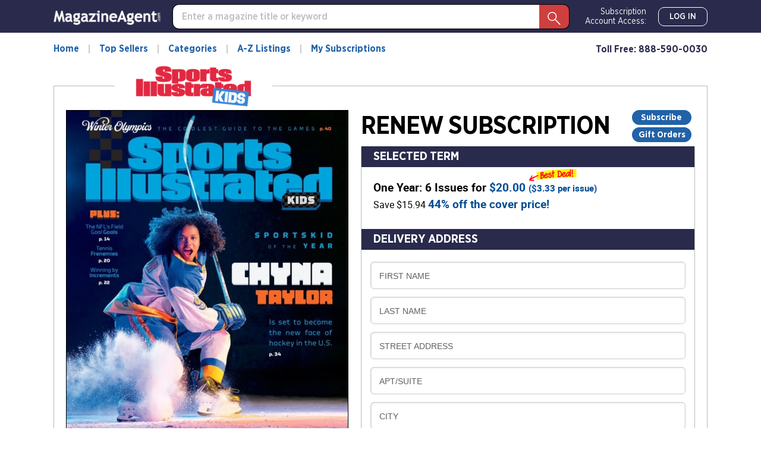

--- FILE ---
content_type: text/html; charset=utf-8
request_url: https://www.magazine-agent.com/Sports-Illustrated-Kids/Renewal/
body_size: 48504
content:
<!DOCTYPE html>
<html lang="en">
<head>
    
    <script src="/clients/js/sync-sentry-vendor.js?v=1MFctFf-O2YVbplUK_pGoN3-2LKuDgz0h-zyGYLIGqk"></script>
    <script>
    Sentry.init({
        release: "Contrix.ClientSites@1.0.1",
        dsn: "https://9307f635adb648c2b7aefb257a8e0606@o514649.ingest.sentry.io/5618144",
        environment: "CircX.Ecommerce-Ui.Prod_js",
        ignoreErrors: [
            "Map is not defined",
            "Error: Connection disconnected with error 'Error: Server timeout elapsed without receiving a message from the server.'",
            "Error: Connection disconnected with error 'Error: WebSocket closed with status code: 1006 (no reason given).'",
            "Can't find variable: firebase",
            "Can't find variable: Map",
            "Unexpected token '<'",
            "Invalid API parameter(s). Try reloading the page.",
            "XhrError",
            "gv cannot be less than 0",
            "Timeout (n)",
            "Timeout (a)",
            "Timeout",
            "Object Not Found Matching Id",
            "UnhandledRejection",
            "ztePageScrollModule is not defined",
            /ztePageScrollModule/,
            "Can't find variable: setIOSParameters",
            "InvalidStateError: Document is not fully active",
            "undefined is not an object (evaluating 'window.webkit.messageHandlers')",
            "undefined is not an object (evaluating 'ceCurrentVideo.currentTime')",
            "Non-Error promise rejection captured with keys",
            "undefined is not an object (evaluating 'p.toString')",
            "feature toggles accessed before being set",
            "can't access dead object",
            // Random plugins/extensions
            "top.GLOBALS",
            // See: http://blog.errorception.com/2012/03/tale-of-unfindable-js-error.html
            "originalCreateNotification",
            "canvas.contentDocument",
            "MyApp_RemoveAllHighlights",
            "http://tt.epicplay.com",
            "Can't find variable: ZiteReader",
            "jigsaw is not defined",
            "ComboSearch is not defined",
            "http://loading.retry.widdit.com/",
            "atomicFindClose",
            // Facebook borked
            "fb_xd_fragment",
            // ISP "optimizing" proxy - `Cache-Control: no-transform` seems to reduce this.
            // See http://stackoverflow.com/questions/4113268/how-to-stop-javascript-injection-from-vodafone-proxy
            "bmi_SafeAddOnload",
            "EBCallBackMessageReceived",
            // See http://toolbar.conduit.com/Developer/HtmlAndGadget/Methods/JSInjection.aspx
            "conduitPage",
            // Generic error code from errors outside the security sandbox
            // You can delete this if using raven.js > 1.0, which ignores these automatically.
            "Script error.",
            // https://github.com/getsentry/sentry-javascript/discussions/5875
            "null is not an object (evaluating 'a[C.checkoutSettingKeys.devToolsEnabled]')"
        ],
        ignoreUrls: [
            /127\.0\.0\.1:4001\/isrunning/i,  // Cacaoweb
            /bat\.bing\.com/i,
            "https://bat.bing.com/bat.js",
            /^chrome-extension:\/\//i,
            /safari-(web-)?extension:/,
            /sync-sentry-vendor\.js/i,
            /sync-main-vendor\.js/i,
            /clarity\.ms/i,
            /www\.gstatic\.com/i,
            /recaptcha__en\.js/i,
            /clarity\.js/i,
        ],
        blacklistUrls: [
            /bat\.bing\.com/i,
            "https://bat.bing.com",
            "https://bat.bing.com/bat.js",
            // Facebook flakiness
            /graph\.facebook\.com/i,
            // Facebook blocked
            /connect\.facebook\.net\/en_US\/all\.js/i,
            // Woopra flakiness
            /eatdifferent\.com\.woopra-ns\.com/i,
            /static\.woopra\.com\/js\/woopra\.js/i,
            // Chrome extensions
            /extensions\//i,
            /^chrome:\/\//i,
            // Other plugins
            /webappstoolbarba\.texthelp\.com\//i,
            /metrics\.itunes\.apple\.com\.edgesuite\.net\//i,
            /sync-sentry-vendor\.js/i,
            /sync-main-vendor\.js/i,
            /stats\.g\.doubleclick\.net/i,
            /www\.googletagmanager\.com/i,
            /clarity\.ms/i,
            /www\.gstatic\.com/i,
            /recaptcha__en\.js/i,
            /clarity\.js/i,
        ],
        integrations: [
            new Sentry.Integrations.ExtraErrorData(),
            new Sentry.Integrations.CaptureConsole({
                levels: ['error']
            }),
        ]
    });

    function sentryException(err, extra) {
        Sentry.withScope(function (scope) {
            "use strict";
            if (extra) {
                for (const key in extra) {
                    scope.setExtra(key, extra[key])
                }
            }

            scope.setLevel(Sentry.Severity.Error)
            Sentry.captureException(err)
        })
    }

    //window.addEventListener('unhandledrejection', function (event) {
    //    console.log('unhandledrejection', event.reason);
    //    sentryException(event.reason, ['CUSTOM_unhandledrejection']);
    //});
    </script>

    


    

        <link rel="preconnect" href="https://dev.visualwebsiteoptimizer.com" />
    <script type='text/javascript' id='vwoCode'>
        window._vwo_code || (function() {
        var account_id=1078761,
        version=2.1,
        settings_tolerance=2000,
        hide_element='body',
        hide_element_style = 'opacity:0 !important;filter:alpha(opacity=0) !important;background:none !important;transition:none !important;',
        f=false,w=window,d=document,v=d.querySelector('#vwoCode'),cK='_vwo_'+account_id+'_settings',cc={};try{var c=JSON.parse(localStorage.getItem('_vwo_'+account_id+'_config'));cc=c&&typeof c==='object'?c:{}}catch(e){}var stT=cc.stT==='session'?w.sessionStorage:w.localStorage;code={nonce:v&&v.nonce,use_existing_jquery:function(){return typeof use_existing_jquery!=='undefined'?use_existing_jquery:undefined},library_tolerance:function(){return typeof library_tolerance!=='undefined'?library_tolerance:undefined},settings_tolerance:function(){return cc.sT||settings_tolerance},hide_element_style:function(){return'{'+(cc.hES||hide_element_style)+'}'},hide_element:function(){if(performance.getEntriesByName('first-contentful-paint')[0]){return''}return typeof cc.hE==='string'?cc.hE:hide_element},getVersion:function(){return version},finish:function(e){if(!f){f=true;var t=d.getElementById('_vis_opt_path_hides');if(t)t.parentNode.removeChild(t);if(e)(new Image).src='https://dev.visualwebsiteoptimizer.com/ee.gif?a='+account_id+e}},finished:function(){return f},addScript:function(e){var t=d.createElement('script');t.type='text/javascript';if(e.src){t.src=e.src}else{t.text=e.text}v&&t.setAttribute('nonce',v.nonce);d.getElementsByTagName('head')[0].appendChild(t)},load:function(e,t){var n=this.getSettings(),i=d.createElement('script'),r=this;t=t||{};if(n){i.textContent=n;d.getElementsByTagName('head')[0].appendChild(i);if(!w.VWO||VWO.caE){stT.removeItem(cK);r.load(e)}}else{var o=new XMLHttpRequest;o.open('GET',e,true);o.withCredentials=!t.dSC;o.responseType=t.responseType||'text';o.onload=function(){if(t.onloadCb){return t.onloadCb(o,e)}if(o.status===200||o.status===304){_vwo_code.addScript({text:o.responseText})}else{_vwo_code.finish('&e=loading_failure:'+e)}};o.onerror=function(){if(t.onerrorCb){return t.onerrorCb(e)}_vwo_code.finish('&e=loading_failure:'+e)};o.send()}},getSettings:function(){try{var e=stT.getItem(cK);if(!e){return}e=JSON.parse(e);if(Date.now()>e.e){stT.removeItem(cK);return}return e.s}catch(e){return}},init:function(){if(d.URL.indexOf('__vwo_disable__')>-1)return;var e=this.settings_tolerance();w._vwo_settings_timer=setTimeout(function(){_vwo_code.finish();stT.removeItem(cK)},e);var t;if(this.hide_element()!=='body'){t=d.createElement('style');var n=this.hide_element(),i=n?n+this.hide_element_style():'',r=d.getElementsByTagName('head')[0];t.setAttribute('id','_vis_opt_path_hides');v&&t.setAttribute('nonce',v.nonce);t.setAttribute('type','text/css');if(t.styleSheet)t.styleSheet.cssText=i;else t.appendChild(d.createTextNode(i));r.appendChild(t)}else{t=d.getElementsByTagName('head')[0];var i=d.createElement('div');i.style.cssText='z-index: 2147483647 !important;position: fixed !important;left: 0 !important;top: 0 !important;width: 100% !important;height: 100% !important;background: white !important;display: block !important;';i.setAttribute('id','_vis_opt_path_hides');i.classList.add('_vis_hide_layer');t.parentNode.insertBefore(i,t.nextSibling)}var o=window._vis_opt_url||d.URL,s='https://dev.visualwebsiteoptimizer.com/j.php?a='+account_id+'&u='+encodeURIComponent(o)+'&vn='+version;if(w.location.search.indexOf('_vwo_xhr')!==-1){this.addScript({src:s})}else{this.load(s+'&x=true')}}};w._vwo_code=code;code.init();})();
    </script>     

    <style>
        .async-hide {
            opacity: 0 !important
        }
    </style>
    <script>
        function showFileInfo(event) {
            var fileInfo = 'no data by file'
            if (window.performance && window.performance.getEntriesByName) {
                fileInfo = window.performance.getEntriesByName(event.target.src);
            }

            if (fileInfo && typeof (fileInfo) == 'object' && fileInfo[0] && fileInfo[0].toJSON) {
                console.log(event.type + ' fileInfo[0].toJSON()', fileInfo[0].toJSON());
            }
            else {
                console.log(event.type + ' fileInfo', fileInfo);
            }
        }
    </script>
    <script src="/clients/js/sync-main-vendor.js?v=7HaWq4lOo-_ZwuP83qHqbkreXQDOcRGwUNpDTg0FV9s" onload="showFileInfo(event)"></script>
    <script src="/clients/js/sync-main-bundle.js?v=Q1y2r08A8eB4wdZqW39FDlYjQdqGErDDB1beu6xKd4s" onload="showFileInfo(event)"></script>
    



    <script>
        window.authParameters = {
            hiddenSubs: 'showHiddenSubscriptions',
            lastActivity: 'lastactivity',
            inactivityPeriod: 1800000,
            loginRoute: '/CS/Login.aspx',
            logoutRoute: '/CS/Logout/',
            loginRecordsRoute: '/CS/LoginRecords/',
            cookieSetRoute: '/CS/AuthCookieSet/',
            cookieRemoveRoute: '/CS/AuthCookieRemove/'
        };

        function firebaseInit() {
            // Your web app's Firebase configuration
            var firebaseConfig = {
  "apiKey": "AIzaSyDFtcjThZ8m9Fc-7FwJm-grYCpjLh3sr44",
  "authDomain": "cntx-prod-magazineagent.firebaseapp.com",
  "databaseURL": "https://cntx-prod-magazineagent.firebaseio.com",
  "projectId": "cntx-prod-magazineagent",
  "storageBucket": "cntx-prod-magazineagent.appspot.com",
  "messagingSenderId": "101652435745",
  "appId": "1:101652435745:web:13b77bf78a01bbd752e460"
};
            // Initialize Firebase
            firebase.initializeApp(firebaseConfig);

            if (location.search.toLowerCase().indexOf('forcenewsession=true'.toLowerCase()) > -1) {
                simpleSignOut();
                removeVariablesFromURL(["forcenewsession"]);
            }
            else if (false) {
                signInWithCustomToken("", true);
            }
            else {
                onAuthStateChanged();
            }
        }

        var firebaseScriptPath = '/clients/js/firebase-vendor.js';
        if (document.documentMode) {
            firebaseScriptPath = '/clients/js/ie-firebase-vendor.js';
        }
        var firebaseScript = document.createElement('script');
        firebaseScript.src = firebaseScriptPath;
        firebaseScript.onload = function () {
            firebaseInit();

            var event = new CustomEvent("FirebaseInit");
            document.dispatchEvent(event);
        };
        document.head.appendChild(firebaseScript);
    </script>

    
<meta charset="utf-8" />
<meta name="viewport" content="width=device-width, initial-scale=1, shrink-to-fit=no, maximum-scale=6, user-scalable=yes">
<title>Sports Illustrated Kids Magazine Renewal | Magazine-Agent.com</title>
<meta name="description" content="Renew Sports Illustrated Kids Magazine for only $3.33 per issue. Save up to 44% off the newsstand price. Renewal will be added to your existing Sports Illustrated Kids Magazine Subscription.">
<meta name="keywords" />
    <link rel="canonical" href="https://www.magazine-agent.com/Sports-Illustrated-Kids/Renewal/" />

        <meta name="google-site-verification" content="2HhUn5uqBSLQy9J7jozXQYeslsLjw9gqPh_6mHz_fYw" />
        <meta name="facebook-domain-verification" content="vtc7fdrjhrsqk912l4mi049iyjf285" />


    <script>
    var gtmObject = {
        "programId": "3",
        "program": "Magazine-Agent.com",
        "client": "Magazine-Agent.com", // custom analytics dimension (index 3)
        "fileName": "/Views/Publication/Subscribe.cshtml",
        "pageName": document.title, // custom analytics dimension (index 1)
        "searchExactMatch": false,
        "ipAddress": "3.23.129.16" // custom analytics dimension (index 2)
    };
    if (true)
        gtmObject.namedItem = "[Magazine] Sports-Illustrated-Kids";
    if (true)
        gtmObject.pageCategory = "Renewal";
    if (false)
        gtmObject.hasContent = null;

    console.log(gtmObject)
    gtmData(gtmObject);
</script>
    
    
<script>
        gtmEventWithData("addtocart", "addtocart", "ecommerce", "add to cart", undefined, "108018", {
            "ecommerce": {
                "currencyCode": "usd",
                "add": {
                    "products": [
                        {
                            "displayedOffers": 1,
                            "isAutoRenewAvailable": true,
                            "id": "2110",
                            "name": "Sports Illustrated Kids",
                            "brand": "Sports Publishing Solutions Inc.",
                        }
                    ]
                }
            }
        });

        document.addEventListener("DOMContentLoaded", function () {
            $('.input__field, .cm-select__input, textarea').on('focus', step1);
            function step1() {
                gtmEventWithData("checkout", "checkout", "ecommerce", "begin order", undefined, "108015", {
                    "ecommerce": {
                        "checkout": {
                            "actionField": {
                                "step": 1,
                                "action": "checkout"
                            },
                            "products": [
                                {
                                    "displayedOffers": 1,
                                    "isAutoRenewAvailable": true,
                                    "id": "2110",
                                    "name": "Sports Illustrated Kids",
                                    "brand": "Sports Publishing Solutions Inc.",
                                }
                            ]
                        }
                    }
                });
                $('.input__field, .cm-select__input, textarea').unbind('focus', step1);
            }

            $('.payment-input').on('focus', step2);
            function step2() {
                gtmEventWithData("checkout", "checkout", "ecommerce", "provide payment", undefined, "108016", {
                    "ecommerce": {
                        "checkout": {
                            "actionField": {
                                "step": 2,
                                "action": "checkout"
                            }
                        }
                    },
                });
                $('.payment-input').unbind('focus', step2);
            }

            $('#orderform').on('submit', step3);
            function step3() {
                gtmEventWithData("checkout", "checkout", "ecommerce", "submit order", undefined, "108017", {
                    "ecommerce": {
                        "checkout": {
                            "actionField": {
                                "step": 3,
                                "action": "checkout"
                            }
                        }
                    }
                });
                $('#orderform').unbind('submit', step3);
            }
        });
</script>

    
<script>
    window.isGA4Active = true;

    const SUBSCRIBE_EVENTS = {
        GIFTCARD: {
            ADD: 'of_giftcard.add_giftcard',
            REMOVE: 'of_giftcard.remove_giftcard',
            EDIT: 'of_giftcard.edit_giftcard',
            COMPLETE: 'of_giftcard.complete_giftcard',
            CANCEL_ADD: 'of_giftcard.cancel_add_giftcard',
            CANCEL_EDIT: 'of_giftcard.cancel_edit_giftcard',
            CANCEL_EDIT: 'of_giftcard.cancel_edit_giftcard',
        },
        INVALID: 'of_invalid.',
        MISSING: 'of_missing.',
        ADDRESS: {
            COMMON: 'of_address.',
            INVALID: 'of_address.invalid_address',
            MISSING: 'of_address.missing_secondary',
            ADDRESS_BILLING: 'of_address.address_billing',
            ADDRESS_DELIVERY: 'of_address.address_delivery',
        },
        PROCCESS_ORDER: {
            COMMON: 'of_process_order.',
            PAYMENT_DECLINE: 'of_process_order.payment_decline',
            SUBSCRIPTION_EXISTS: 'of_process_order.subscription_exists',
            FRAUD_DETECTED: 'of_process_order.fraud_detected',
            TAX_PROMPT: 'of_process_order.tax_prompt',
            TAX_ACCEPT: 'of_process_order.tax_accept',
            SUBMIT: 'of_process_order.submit',
        },
        SET_PMB_ADDRESS_BILLING: 'set_pmb_address_billing',
        SET_PMB_ADDRESS_DELIVERY: 'set_pmb_address_delivery',
        CANT_RECEIVE_ADDRESS_BILLING: 'cant_receive_address_billing',
        CANT_RECEIVE_ADDRESS_DELIVERY: 'cant_receive_address_delivery',
    }

    var primaryOffersList = [{"Id":1000007602,"FulfillmentId":7,"Period":"One Year","PeriodNumber":1.0,"DigitPeriod":"1 Year","TotalIssues":6,"Price":20.0,"OriginalPrice":20.0,"LowestPrice":0.0,"HighestPrice":0.0,"CoverPrice":35.94,"PricePerIssue":3.33,"PricePerIssueFirstPart":3,"PricePerIssueSecondPart":33,"PricePerYear":20.0,"Savings":15.94,"SavingsPercent":44,"DiscountTypeId":1,"Cover":null,"ClientName":"Sports Illustrated Kids","IsBestDeal":true,"PublicationId":1866,"AutoRenewing":true,"IsOneYear":true,"IsSpecial":false,"IsVendorOffer":false,"RegularPrice":0.0,"Frequency":6,"FrequencyText":"Bi-Monthly","RenewalType":"SafeRenew","Brand":"Sports Publishing Solutions Inc.","Umc":"2110","Remit":6.0,"PublicationPriceAdjustmentRuleId":null,"AdjustmentAmount":null,"PubCoverPrice":5.99}] || [];
    var additionalOffersList = [{"Id":103685,"FulfillmentId":67,"Period":"One Year","PeriodNumber":1.0,"DigitPeriod":"1 Year","TotalIssues":6,"Price":23.94,"OriginalPrice":23.94,"LowestPrice":0.0,"HighestPrice":0.0,"CoverPrice":29.94,"PricePerIssue":3.99,"PricePerIssueFirstPart":3,"PricePerIssueSecondPart":99,"PricePerYear":23.94,"Savings":6.0,"SavingsPercent":20,"DiscountTypeId":1,"Cover":{"id":1000009865,"url":"https://imageworx-cdn.magazine-services.net/s3/useast.contrix.prod.images/covers/all/213aa2cb-b5fb-425b-bf5b-a6309003c86e.jpg","title":"Jack And Jill November 01, 2025 Issue Cover","Date":"Nov 2025 Issue - 11/1/2025","TTL":null},"ClientName":"Jack And Jill","IsBestDeal":false,"PublicationId":1846,"AutoRenewing":true,"IsOneYear":true,"IsSpecial":false,"IsVendorOffer":false,"RegularPrice":0.0,"Frequency":6,"FrequencyText":"Bi-Monthly","RenewalType":"SafeRenew","Brand":"The Saturday Evening Post","Umc":"780","Remit":7.66,"PublicationPriceAdjustmentRuleId":null,"AdjustmentAmount":null,"PubCoverPrice":4.99},{"Id":1000008473,"FulfillmentId":7,"Period":"One Year","PeriodNumber":1.0,"DigitPeriod":"1 Year","TotalIssues":6,"Price":29.99,"OriginalPrice":29.99,"LowestPrice":0.0,"HighestPrice":0.0,"CoverPrice":47.94,"PricePerIssue":5.0,"PricePerIssueFirstPart":5,"PricePerIssueSecondPart":0,"PricePerYear":29.99,"Savings":17.95,"SavingsPercent":37,"DiscountTypeId":1,"Cover":{"id":1000009823,"url":"https://imageworx-cdn.magazine-services.net/s3/useast.contrix.prod.images/covers/all/600c1664-e0e5-48d1-8d31-b817bafc92f2.jpg","title":"Highlights brainPLAY November 01, 2025 Issue Cover","Date":"Nov 2025 Issue - 11/1/2025","TTL":null},"ClientName":"Highlights brainPLAY","IsBestDeal":false,"PublicationId":13416,"AutoRenewing":true,"IsOneYear":true,"IsSpecial":false,"IsVendorOffer":false,"RegularPrice":0.0,"Frequency":6,"FrequencyText":"Bi-Monthly","RenewalType":"SafeRenew","Brand":"Highlights","Umc":"14QU","Remit":19.49,"PublicationPriceAdjustmentRuleId":null,"AdjustmentAmount":null,"PubCoverPrice":7.99}] || [];

    function getPrimaryOffer() {
        const offerId = +document.querySelector('input[name="selectedOfferId"]:checked').value;
        const item = primaryOffersList.find(x => x["Id"] === offerId);

        return convertItem(item);
    }

    function convertItem(item, index, itemList) {
        if (!item) {
            return null;
        }

        return {
            item_id: item["Umc"],
            item_name: item["ClientName"],
            affiliation: "Magazine-Agent.com",
            item_brand: item["Brand"],
            item_list_id: (itemList || '').toLowerCase().replace(' ', '_').replace('-', '_'),
            item_list_name: itemList || '',
            item_variant: item["TotalIssues"] + " issues | " + item["DigitPeriod"] + " | " + item["RenewalType"] + " | " + "Renew",
            currency: "USD",
            price: item["Price"],
            quantity: 1,
            index: index || 0,
            issues:  item["TotalIssues"],
            years: item["PeriodNumber"],
            renewal_type: item["RenewalType"],
            order_type: "Renew",
        }
    }

    function getAdditionalOffers() {
        let res = [];
        const upsellsElements = document.querySelectorAll('input[name="selectedAddtitionalOfferIds[]"]');
        for (var i = 0; upsellsElements[i]; ++i) {
            if (upsellsElements[i].checked) {
                const item = additionalOffersList.find(x => x["Id"] === +upsellsElements[i].value);
                res.push(convertItem(item, i, "Upsell"));
            }
        }

        return res.filter(function(x){ return !!x; });
    }

    function getItemsArray() {
        const primaryOffer = getPrimaryOffer();
        const additionalOffers = getAdditionalOffers();
        const res = [primaryOffer].concat(additionalOffers).filter(function(x){ return !!x; }).map((element, index) => { element.index = index; return element });
        return res;
    }

    function getCalculatedTotal() {
        const offerId = +document.querySelector('input[name="selectedOfferId"]:checked').value;
        const primaryOffer = primaryOffersList.find(x => x["Id"] === offerId);
        let totalPrice = primaryOffer && primaryOffer["Price"]
            ? primaryOffer["Price"]
            : 0;

        const upsellsElements = document.querySelectorAll('input[name="selectedAddtitionalOfferIds[]"]');
        for (var i = 0; upsellsElements[i]; ++i) {
            if (upsellsElements[i].checked) {
                const item = additionalOffersList.find(x => x["Id"] === +upsellsElements[i].value);
                totalPrice += item && item["Price"]
                    ? item["Price"]
                    : 0;
            }
        }

        return +totalPrice.toFixed(2);
    }

    function getPaymentType() {
        let value = document.querySelector('.input-card-number').value;
        if (value) {
            switch (value[0]) {
                case '2':
                case '5': return 'mastercard';
                case '3': return 'amex';
                case '4': return 'visa';
                case '6': return 'discover';
            }
        }
        return '';
    }

    function fireGA4SimpleEvent(eventName) {
        gtmData({ event: eventName })
    }

    document.addEventListener("DOMContentLoaded", function () {
        document.querySelectorAll('input[name="selectedAddtitionalOfferIds[]"]').forEach(el =>
            el.addEventListener("change", handleUpsellCheckbox)
        );
        function handleUpsellCheckbox(event) {
            if (!event.currentTarget.checked) return;
            const items = getAdditionalOffers();

            gtmData({ ecommerce: null });
            gtmData({
                event: 'select_promotion',
                ecommerce: {
                    promotion_id: "upsell",
                    promotion_name: "Upsell",
                    items: items
                }
            });
        }
    });
</script>


<script>

    document.addEventListener("DOMContentLoaded", function () {
        const currentCalculatedTotal = getCalculatedTotal();
        gtmData({
            event: "view_item",
            ecommerce: {
                currencyCode: "USD",
                affiliation: 'Magazine-Agent.com',
                value: currentCalculatedTotal,
                items: getItemsArray(),
            }
        });

        document.querySelectorAll('.input__field, .cm-select__input, textarea').forEach(el =>
            el.addEventListener("focus", userInteraction)
        );
        function userInteraction() {
            const currentCalculatedTotal = getCalculatedTotal();

            gtmData({
                event: "add_to_cart",
                ecommerce: {
                    currency: "USD",
                    value: currentCalculatedTotal,
                    items: getItemsArray()
                }
            });
            gtmData({
                event: "begin_checkout",
                ecommerce: {
                    currency: "USD",
                    value: currentCalculatedTotal,
                    items: getItemsArray()
                }
            });
            document.querySelectorAll('.input__field, .cm-select__input, textarea').forEach(el =>
                el.removeEventListener("focus", userInteraction)
            );
        };

        let paymentProvided = false;
        document.querySelectorAll('.payment-input').forEach(el =>
            el.addEventListener("blur", paymentInteraction)
        );
        function paymentInteraction() {
            const currentCalculatedTotal = getCalculatedTotal();
            const unfilled = Array.from(document.querySelectorAll('.payment-input')).filter(function (el) { if (el.value == '') return true; }).length;

            if (unfilled === 0) {
                paymentProvided = true;
                gtmData({
                    event: "add_payment_info",
                    ecommerce: {
                        currency: "USD",
                        payment_type: getPaymentType(),
                        value: currentCalculatedTotal,
                        items: getItemsArray()
                    }
                });
                document.querySelectorAll('.payment-input').forEach(el =>
                    el.removeEventListener("blur", paymentInteraction)
                );
            }
        };

        let shipmentProvided = false;
        document.querySelectorAll('input[autocomplete*="shipping"]').forEach(el =>
            el.addEventListener("blur", shippingInteraction)
        );
        function shippingInteraction() {
            const currentCalculatedTotal = getCalculatedTotal();
            const unfilled = Array.from(document.querySelectorAll('input[autocomplete*="shipping"]')).filter(function (el) { if (el.value == '') return true; }).length;

            if (unfilled === 0) {
                shipmentProvided = true;
                gtmData({
                    event: "add_shipping_info",
                    ecommerce: {
                        currency: "USD",
                        value: currentCalculatedTotal,
                        items: getItemsArray()
                    }
                });
                document.querySelectorAll('input[autocomplete*="shipping"]').forEach(el =>
                    el.removeEventListener("blur", shippingInteraction)
                );
            }
        }

        document.querySelector('#orderform').addEventListener("submit", onSubmit)
        function onSubmit() {
            if (!paymentProvided) {
                paymentInteraction();
            }
            if (!shipmentProvided) {
                shippingInteraction();
            }
            if (paymentProvided && shipmentProvided) {
                document.querySelector('#orderform').removeEventListener("submit", onSubmit)
            }
        }
    });
</script>


    

<script>
    var isDebugCookie = false;
    function updateMarketingVariables() {
        var marketingVariablesCookie = Cookies.get('marketing_variables_v2');
        var marketingVariables = null;
        if (marketingVariablesCookie) {
            try {
                marketingVariables = JSON.parse(marketingVariablesCookie);
            }
            catch (err) {
                console.log(err);
            }
        }
        var needsToSave = false;
        var needsToLog = false;
        var isMarketingVariablesValid = !!marketingVariables
            && typeof marketingVariables === 'object'
            && !Array.isArray(marketingVariables);
        if (!isMarketingVariablesValid && marketingVariables) {
            needsToSave = true;
            marketingVariables = null;
        }

        var generatedMarketingVariables = {"Initial":{"Timestamp":"2026-01-22T08:32:30.0915526+00:00","LandingPage":"https://www.magazine-agent.com/Sports-Illustrated-Kids/Renewal/","IpAddress":"3.23.129.16"},"Marketing":{"HasValue":false,"IsInitialMarketingMatch":true,"IsInitialVisitorDataMatch":true,"Timestamp":"2026-01-22T08:32:30.0915526+00:00","LandingPage":"https://www.magazine-agent.com/Sports-Illustrated-Kids/Renewal/","IpAddress":"3.23.129.16"}};
        if (generatedMarketingVariables) {
            if (!isMarketingVariablesValid) {
                needsToSave = needsToLog = true;
                marketingVariables = generatedMarketingVariables;
            } else {

                if (!marketingVariables["Initial"]) {
                    needsToSave = needsToLog = true;
                    marketingVariables["Initial"] = generatedMarketingVariables["Initial"];
                }

                if (generatedMarketingVariables["Marketing"]["HasValue"]) {
                    var generatedMVReferer = parsedUrl(generatedMarketingVariables['Marketing']['Referrer']);
                    if (!generatedMVReferer || generatedMVReferer.host !== window.location.host) {
                        needsToSave = needsToLog = true;
                        var initial = marketingVariables["Initial"];
                        var marketing = marketingVariables['Marketing'] = generatedMarketingVariables['Marketing'];
                        marketingVariables['Marketing']['IsInitialMarketingMatch'] =
                            initial['UtmSource'] == marketing['UtmSource'] &&
                            initial['UtmMedium'] == marketing['UtmMedium'] &&
                            initial['UtmTerm'] == marketing['UtmTerm'] &&
                            initial['UtmContent'] == marketing['UtmContent'] &&
                            initial['UtmCampaign'] == marketing['UtmCampaign'];
                    }
                }

                if (marketingVariables["Marketing"]["IpAddress"] !==
                    generatedMarketingVariables["Marketing"]["IpAddress"]) {
                    needsToSave = true;
                    marketingVariables["Marketing"]["IpAddress"] =
                        generatedMarketingVariables["Marketing"]["IpAddress"];
                }
            }
        }

        if (!marketingVariables) {
            return;
        }

        var isNeedToSetPageRequestGuid = false;
        var sessionId = typeof getSessionId === "function" ? getSessionId() : null;
        var newPageRequestGuid = generateGuid();
        if (getLocalStorage().getItem('currentPagePath') !== window.location.pathname) {
            getLocalStorage().setItem('currentPagePath', window.location.pathname);
            isNeedToSetPageRequestGuid = true;
        }

        var marketingVariablesUAs = {
            initial: null,
            marketing: null
        };

        var userStackIsEnabled = 1;

        /* set Initial data */
        marketingVariables["Initial"] = marketingVariables["Initial"] || {};

        if (!marketingVariables["Initial"]["UserAgent"]) {
            needsToSave = true;
            marketingVariables["Initial"]["UserAgent"] = window.navigator.userAgent;
            if (userStackIsEnabled) {
                marketingVariablesUAs.initial = window.navigator.userAgent;
            }
        }
        else if (userStackIsEnabled && !marketingVariables["Initial"]["UserAgentData"]) {
            needsToSave = true;
            marketingVariablesUAs.initial = marketingVariables["Initial"]["UserAgent"];
        }

        if (!marketingVariables["Initial"]["PageRequestGuid"]) {
            needsToSave = true;
            marketingVariables["Initial"]["PageRequestGuid"] = newPageRequestGuid;
        }

        if (window.browserFingerprint &&
            !marketingVariables["Initial"]["BrowserFingerprint"]) {
            needsToSave = true;
            marketingVariables["Initial"]["BrowserFingerprint"] = window.browserFingerprint;
        }

        if (sessionId &&
            !marketingVariables["Initial"]["SessionId"]) {
            needsToSave = true;
            marketingVariables["Initial"]["SessionId"] = sessionId;
        }

        if (isDebugCookie &&
            typeof(marketingVariables["Initial"]["Referrer"]) == 'string' &&
            marketingVariables["Initial"]["Referrer"].indexOf('0.0.0.0') > -1) 
        {
            needsToSave = true;
            marketingVariables["Initial"]["Referrer"] = '';
            marketingVariables["Initial"]["ReferrerDomain"] = '';
        }


        /* set Marketing data */
        marketingVariables["Marketing"] = marketingVariables["Marketing"] || {};

        if (!marketingVariables["Marketing"]["UserAgent"]
            || marketingVariables["Marketing"]["UserAgent"] !== window.navigator.userAgent) {

            needsToSave = true;
            marketingVariables["Marketing"]["UserAgent"] = window.navigator.userAgent;
            if (userStackIsEnabled) {
                marketingVariablesUAs.marketing = window.navigator.userAgent;
            }
        }
        else if (userStackIsEnabled && !marketingVariables["Marketing"]["UserAgentData"]) {
            needsToSave = true;
            marketingVariablesUAs.marketing = window.navigator.userAgent;
        }

        if (!marketingVariables["Marketing"]["PageRequestGuid"] || isNeedToSetPageRequestGuid) {
            needsToSave = true;
            marketingVariables["Marketing"]["PageRequestGuid"] = newPageRequestGuid;
        }

        if (window.browserFingerprint && marketingVariables["Marketing"]["BrowserFingerprint"] !== window.browserFingerprint) {
            needsToSave = true;
            marketingVariables["Marketing"]["BrowserFingerprint"] = window.browserFingerprint;
        }

        if (sessionId && marketingVariables["Marketing"]["SessionId"] !== sessionId) {
            needsToSave = true;
            marketingVariables["Marketing"]["SessionId"] = sessionId;
        }

        if (isDebugCookie && 
            typeof(marketingVariables["Marketing"]["Referrer"]) == 'string' && 
            marketingVariables["Marketing"]["Referrer"].indexOf('0.0.0.0') > -1)
        {
            needsToSave = true;
            marketingVariables["Marketing"]["Referrer"] = '';
            marketingVariables["Marketing"]["ReferrerDomain"] = '';
        }

        if (needsToSave) {
            var initial2 = marketingVariables["Initial"];
            var marketing2 = marketingVariables['Marketing'];
            marketingVariables["Marketing"]["IsInitialVisitorDataMatch"] =
                initial2["IpAddress"] == marketing2["IpAddress"] &&
                initial2["UserAgent"] == marketing2["UserAgent"] &&
                initial2["PageRequestGuid"] == marketing2["PageRequestGuid"] &&
                initial2["BrowserFingerprint"] == marketing2["BrowserFingerprint"] &&
                initial2["SessionId"] == marketing2["SessionId"];


            saveMarketingVariablesToCookie(marketingVariables);
            if (marketingVariablesUAs.initial || marketingVariablesUAs.marketing) {
                //if user agents are equal for initial and marketing
                if (marketingVariablesUAs.initial === marketingVariablesUAs.marketing) {
                    getUserAgentData(marketingVariablesUAs.initial)
                        .then(response => {
                            if (marketingVariables["Initial"]["UserAgentData"] != response.data
                                || marketingVariables["Marketing"]["UserAgentData"] != response.data)
                            {
                                marketingVariables["Initial"]["UserAgentData"] = response.data;
                                marketingVariables["Marketing"]["UserAgentData"] = response.data;
                                saveMarketingVariablesToCookie(marketingVariables);
                            }
                            if (needsToLog) {
                                sendLandingPageLog(marketingVariables);
                            }
                            return response.data;
                        });
                }
                else {
                    var promises = [];
                    if (marketingVariablesUAs.initial) {
                        var gettingUserAgentDataRequest = getUserAgentData(marketingVariablesUAs.initial).then(response => {
                            if (marketingVariables["Initial"]["UserAgentData"] != response.data) {
                                marketingVariables["Initial"]["UserAgentData"] = response.data;
                                saveMarketingVariablesToCookie(marketingVariables);
                            }
                            return response.data;
                        });
                        promises.push(gettingUserAgentDataRequest);
                    }
                    if (marketingVariablesUAs.marketing) {
                        var gettingUserAgentDataRequest2 = getUserAgentData(marketingVariablesUAs.marketing).then(response => {
                            if (marketingVariables["Marketing"]["UserAgentData"] != response.data) {
                                marketingVariables["Marketing"]["UserAgentData"] = response.data;
                                saveMarketingVariablesToCookie(marketingVariables);
                            }
                            return response.data;
                        });
                        promises.push(gettingUserAgentDataRequest2);
                    }

                    if (needsToLog) {
                        Promise.all(promises).then(data => {
                            sendLandingPageLog(marketingVariables);
                        });
                    }
                }

            }
            else if (needsToLog) {
                sendLandingPageLog(marketingVariables);
            }
        }
    }

    function saveMarketingVariablesToCookie(marketingVariables) {
        var json = JSON.stringify(marketingVariables);
        Cookies.set('marketing_variables_v2', json, { expires: 365, path: '/', samesite: 'strict', secure: true });
    }

    function getUserAgentData(userAgent) {
        return $.ajax({
                type: 'POST',
                url: '/api/userAgentData/userStack',
                data: {
                    UserAgent: userAgent
                },
                headers: {
                    'RequestVerificationToken': 'CfDJ8P0CtZlQNPBCnQyfQrW4sNiMe04_FSm71mbS-xPEb0PDx7S3hISJkLhKOtJ2gP3tF-G223fWGSBq6HBymCWpNhy18Pox4RyiDc0g0qwc95bPlbDXF1-Z1C5H5yDKEujTdsw78dCznGy2c2hXteFEFW0'
                }
            })
        }

    function sendLandingPageLog(marketingVariables) {
        $.ajax({
            type: 'POST',
            url: '/LandingPageLog/',
            data: {
                MarketingVariables: marketingVariables,
                Client: 'Magazine-Agent.com',
                Program: 'Magazine-Agent.com',
                PageName: 'Order Renewal Form',
                Title: 'Sports-Illustrated-Kids',
                Category: '',
                            },
                headers: {
                    'RequestVerificationToken': 'CfDJ8P0CtZlQNPBCnQyfQrW4sNiMe04_FSm71mbS-xPEb0PDx7S3hISJkLhKOtJ2gP3tF-G223fWGSBq6HBymCWpNhy18Pox4RyiDc0g0qwc95bPlbDXF1-Z1C5H5yDKEujTdsw78dCznGy2c2hXteFEFW0'
                }
        })
    }

    function getMarketingVariablesInitial() {
        var marketingVariablesCookie = Cookies.get('marketing_variables_v2');
        var marketingVariables = null;
        if (marketingVariablesCookie) {
            try {
                marketingVariables = JSON.parse(marketingVariablesCookie);
            }
            catch (err) {
                console.log(err);
            }
        }

        var isMarketingVariablesValid = !!marketingVariables
            && typeof marketingVariables === 'object'
            && !Array.isArray(marketingVariables);

        if (isMarketingVariablesValid && marketingVariables["Initial"])
            return marketingVariables["Initial"];
        else
            return null;
    }

    function parsedUrl(url) {
        var result = {};
        var anchor = document.createElement('a');
        anchor.href = url;

        var keys = 'protocol hostname host pathname port search hash href'.split(' ');
        for (var keyIndex in keys) {
            var currentKey = keys[keyIndex];
            result[currentKey] = anchor[currentKey];
        }

        result.toString = function () { return anchor.href; };
        result.requestUri = result.pathname + result.search;
        return result;

    }

    document.addEventListener("DOMContentLoaded", function () {
        if (window.FingerprintJS) {
            window.FingerprintJS.load()
                .then(fp => fp.get())
                .then(result => {
                    window.browserFingerprint = result.visitorId;
                    updateMarketingVariables();
                })
                .catch(() => {
                    updateMarketingVariables();
                });
        }
        else {
            updateMarketingVariables();
        }
    });
</script>

    <script>

        removeVariablesFromURL(["referer","landingPage","utm_source","GTSE","SASGTSE","SOURCEGROUP","SOURCE","SRC","utm_medium","utm_term","GTKW","KEY","utm_content","MTRACK","utm_campaign","AFFILIATEID","AID","SSAID"]);
    </script>

    
    <script>
    var isHttpGet = "get" === "get";
    (function(a,s,y,n,c,h,i,d,e){s.className+=' '+y;h.start=1*new Date;
    h.end=i=function(){s.className=s.className.replace(RegExp(' ?'+y),'')};
    (a[n]=a[n]||[]).hide=h;setTimeout(function(){i();h.end=null},c);h.timeout=c;
    })(window,document.documentElement,'async-hide','dataLayer',4000,
    {'GTM-TVKJWGD':true});
    (function(w,d,s,l,i){w[l]=w[l]||[];w[l].push({'gtm.start':
    new Date().getTime(),event:'gtm.js'});var f=d.getElementsByTagName(s)[0],
    j=d.createElement(s),dl=l!='dataLayer'?'&l='+l:'';j.async=true;j.src=
    'https://www.googletagmanager.com/gtm.js?id='+i+dl;j.addEventListener('load',
    function() {if (isHttpGet) gtmEvent("optimize.activate");});f.parentNode.insertBefore(j,f);
    })(window,document,'script','dataLayer','GTM-TVKJWGD');
    </script>

    
<script>
    let userTimeZone = Intl.DateTimeFormat().resolvedOptions().timeZone;
    document.addEventListener("DOMContentLoaded", function () {
        var existingCookie = Cookies.get('.AspNetCore.utz');
        if (!existingCookie
            || (true && existingCookie !== userTimeZone)) //using custom timezone in selenium tests
        {
            if (existingCookie) {
                Cookies.remove('.AspNetCore.utz');
            }
            Cookies.set('.AspNetCore.utz', userTimeZone);
            location.reload();
        }
    });
</script>


        <link rel="stylesheet" rel="preload" as="style" href="/clients/css/MA-MA.css?v=S4llKA8Apkhwi79tqEMfEDa7iNcTz34WL-0NOJEaY0E" />


        <link rel="preload" href="/clients/fonts/GothamNarrow/GothamNarrow-Book.woff2" as="font" type="font/woff2" crossorigin>
        <link rel="preload" href="/clients/fonts/GothamNarrow/GothamNarrow-Medium.woff2" as="font" type="font/woff2" crossorigin>
        <link rel="preload" href="/clients/fonts/GothamNarrow/GothamNarrow-Bold.woff2" as="font" type="font/woff2" crossorigin>
    <noscript><link rel="stylesheet" href="/clients/css/fonts.css?v=zg1Dx3iN91GnJJCfRyfHsrOUrNJvNCmNXMos5tb_yXg" /></noscript>
    
    
<link rel="shortcut icon" href="/clients/img/MA/MA/favicon.png">

        <script type="application/ld&#x2B;json">
            {"@context":"https://schema.org","@type":"Product","name":"Sports Illustrated Kids Magazine Renewal","description":"Renew Sports Illustrated Kids Magazine for only $3.33 per issue. Save up to 44% off the newsstand price. Renewal will be added to your existing Sports Illustrated Kids Magazine Subscription.","image":"https://imageworx-cdn.magazine-services.net/s3/useast.contrix.prod.images/covers/all/39c54036-740c-4421-b26b-2fb0d61de7d2.jpg","url":"https://www.magazine-agent.com/Sports-Illustrated-Kids/Renewal/","brand":{"@type":"Brand","name":"Sports Illustrated Kids","logo":"https://imageworx-cdn.magazine-services.net/s3/useast.contrix.prod.images/logos/all/80733076-2865-4dea-8850-d732f3cbff1c.png?v=1&width=241"},"category":"Media > Magazines & Newspapers > Magazines","itemCondition":"https://schema.org/NewCondition","manufacturer":{"@type":"Organization","name":"Sports Publishing Solutions Inc."},"mpn":"2110","offers":{"@type":"Offer","name":"Sports Illustrated Kids Magazine Renewal(6 Issues/1 Year)","url":"https://www.magazine-agent.com/Sports-Illustrated-Kids/Renewal/","availability":"https://schema.org/InStock","itemCondition":"https://schema.org/NewCondition","price":20.0,"priceCurrency":"USD","priceValidUntil":"2026-12-31","sku":"2110-6S"},"sku":"2110"}
        </script>
</head>
<body class=" ">
    

<div class="slider">
    <div class="slider__head">
        <div class="slider__head-title">Try Sports Illustrated Kids Risk Free!</div>
        <div>
            <a class='btn btn-info slider__head-btn' href='/Sports-Illustrated-Kids/Subscription/'   role="button">Subscribe Now</a>
        </div>
    </div>
    <div class="slider__close" onclick="hideSlider()" onkeydown="hideSliderByKey(event)" tabindex="0" aria-label="Close slider" role="button"></div>
    <div class="slider__arrow slider__arrow--next"></div>
    <div class="slider__arrow slider__arrow--prev"></div>
    <div class="slider__container">
        <div class="slider__gallery-top swiper-container">
            <div class="swiper-wrapper">
                    <div class="swiper-slide" data-index="0">
                        <img data-src="https://imageworx-cdn.magazine-services.net/s3/useast.contrix.prod.images/covers/all/39c54036-740c-4421-b26b-2fb0d61de7d2.jpg?ttl=2419200" class="swiper-lazy" alt="Sports Illustrated Kids January 01, 2026 Issue Cover" onerror="slideOnError(0)" />
                        <div class="swiper-lazy-preloader swiper-lazy-preloader-white"></div>
                    </div>
                    <div class="swiper-slide" data-index="1">
                        <img data-src="https://imageworx-cdn.magazine-services.net/s3/useast.contrix.prod.images/covers/all/cf726a2d-1028-4161-b316-252c66b7aeeb.jpg?ttl=2419200" class="swiper-lazy" alt="Sports Illustrated Kids November 01, 2025 Issue Cover" onerror="slideOnError(1)" />
                        <div class="swiper-lazy-preloader swiper-lazy-preloader-white"></div>
                    </div>
                    <div class="swiper-slide" data-index="2">
                        <img data-src="https://imageworx-cdn.magazine-services.net/s3/useast.contrix.prod.images/covers/all/2108fd7f-41ad-4354-a9f9-e7bbf9f6095b.jpg?ttl=2419200" class="swiper-lazy" alt="Sports Illustrated Kids September 01, 2025 Issue Cover" onerror="slideOnError(2)" />
                        <div class="swiper-lazy-preloader swiper-lazy-preloader-white"></div>
                    </div>
                    <div class="swiper-slide" data-index="3">
                        <img data-src="https://imageworx-cdn.magazine-services.net/s3/useast.contrix.prod.images/covers/all/7569c6b0-a0b3-438c-a37a-13b1d1cec91e.jpg?ttl=2419200" class="swiper-lazy" alt="Sports Illustrated Kids July 01, 2025 Issue Cover" onerror="slideOnError(3)" />
                        <div class="swiper-lazy-preloader swiper-lazy-preloader-white"></div>
                    </div>
                    <div class="swiper-slide" data-index="4">
                        <img data-src="https://imageworx-cdn.magazine-services.net/s3/useast.contrix.prod.images/covers/all/6c6066be-9298-4f6b-92f1-d5272212d509.jpg?ttl=2419200" class="swiper-lazy" alt="Sports Illustrated Kids May 01, 2025 Issue Cover" onerror="slideOnError(4)" />
                        <div class="swiper-lazy-preloader swiper-lazy-preloader-white"></div>
                    </div>
                    <div class="swiper-slide" data-index="5">
                        <img data-src="https://imageworx-cdn.magazine-services.net/s3/useast.contrix.prod.images/covers/all/dadddbaa-93b3-48d3-886d-d9dc4e6c4ab1.jpg?ttl=2419200" class="swiper-lazy" alt="Sports Illustrated Kids March 01, 2025 Issue Cover" onerror="slideOnError(5)" />
                        <div class="swiper-lazy-preloader swiper-lazy-preloader-white"></div>
                    </div>
                    <div class="swiper-slide" data-index="6">
                        <img data-src="https://imageworx-cdn.magazine-services.net/s3/useast.contrix.prod.images/covers/all/6216f466-7291-422f-8483-3db14c39a9a4.jpg?ttl=2419200" class="swiper-lazy" alt="Sports Illustrated Kids January 01, 2025 Issue Cover" onerror="slideOnError(6)" />
                        <div class="swiper-lazy-preloader swiper-lazy-preloader-white"></div>
                    </div>
                    <div class="swiper-slide" data-index="7">
                        <img data-src="https://imageworx-cdn.magazine-services.net/s3/useast.contrix.prod.images/covers/all/8610b624-aaa8-44f0-b0ea-c6ff0ce8445f.jpg?ttl=2419200" class="swiper-lazy" alt="Sports Illustrated Kids December 01, 2024 Issue Cover" onerror="slideOnError(7)" />
                        <div class="swiper-lazy-preloader swiper-lazy-preloader-white"></div>
                    </div>
                    <div class="swiper-slide" data-index="8">
                        <img data-src="https://imageworx-cdn.magazine-services.net/s3/useast.contrix.prod.images/covers/all/9203b292-be80-49e1-9a55-89273bf8b1ad.jpg?ttl=2419200" class="swiper-lazy" alt="Sports Illustrated Kids November 01, 2024 Issue Cover" onerror="slideOnError(8)" />
                        <div class="swiper-lazy-preloader swiper-lazy-preloader-white"></div>
                    </div>
                    <div class="swiper-slide" data-index="9">
                        <img data-src="https://imageworx-cdn.magazine-services.net/s3/useast.contrix.prod.images/covers/all/da90a0a8-ffbd-4fed-a739-16125946ccee.jpg?ttl=2419200" class="swiper-lazy" alt="Sports Illustrated Kids September 01, 2024 Issue Cover" onerror="slideOnError(9)" />
                        <div class="swiper-lazy-preloader swiper-lazy-preloader-white"></div>
                    </div>
            </div>
        </div>
    </div>
</div>

<script>
    window.carousel = {"publicationId":1866,"title":"Sports Illustrated Kids","queriedCount":0,"loadPrevNextAmount":4,"itemsPerRequest":10,"prevCount":0,"covers":[{"id":1000010386,"url":"https://imageworx-cdn.magazine-services.net/s3/useast.contrix.prod.images/covers/all/39c54036-740c-4421-b26b-2fb0d61de7d2.jpg","title":"Sports Illustrated Kids January 01, 2026 Issue Cover","Date":"Jan 2026 Issue - 1/1/2026","TTL":null},{"id":1000010003,"url":"https://imageworx-cdn.magazine-services.net/s3/useast.contrix.prod.images/covers/all/cf726a2d-1028-4161-b316-252c66b7aeeb.jpg","title":"Sports Illustrated Kids November 01, 2025 Issue Cover","Date":"Nov 2025 Issue - 11/1/2025","TTL":null},{"id":1000008594,"url":"https://imageworx-cdn.magazine-services.net/s3/useast.contrix.prod.images/covers/all/2108fd7f-41ad-4354-a9f9-e7bbf9f6095b.jpg","title":"Sports Illustrated Kids September 01, 2025 Issue Cover","Date":"Sep 2025 Issue - 9/1/2025","TTL":null},{"id":1000008102,"url":"https://imageworx-cdn.magazine-services.net/s3/useast.contrix.prod.images/covers/all/7569c6b0-a0b3-438c-a37a-13b1d1cec91e.jpg","title":"Sports Illustrated Kids July 01, 2025 Issue Cover","Date":"Jul 2025 Issue - 7/1/2025","TTL":null},{"id":1000007636,"url":"https://imageworx-cdn.magazine-services.net/s3/useast.contrix.prod.images/covers/all/6c6066be-9298-4f6b-92f1-d5272212d509.jpg","title":"Sports Illustrated Kids May 01, 2025 Issue Cover","Date":"May 2025 Issue - 5/1/2025","TTL":null},{"id":1000007138,"url":"https://imageworx-cdn.magazine-services.net/s3/useast.contrix.prod.images/covers/all/dadddbaa-93b3-48d3-886d-d9dc4e6c4ab1.jpg","title":"Sports Illustrated Kids March 01, 2025 Issue Cover","Date":"Mar 2025 Issue - 3/1/2025","TTL":null},{"id":1000006250,"url":"https://imageworx-cdn.magazine-services.net/s3/useast.contrix.prod.images/covers/all/6216f466-7291-422f-8483-3db14c39a9a4.jpg","title":"Sports Illustrated Kids January 01, 2025 Issue Cover","Date":"Jan 2025 Issue - 1/1/2025","TTL":null},{"id":1000005852,"url":"https://imageworx-cdn.magazine-services.net/s3/useast.contrix.prod.images/covers/all/8610b624-aaa8-44f0-b0ea-c6ff0ce8445f.jpg","title":"Sports Illustrated Kids December 01, 2024 Issue Cover","Date":"Dec 2024 Issue - 12/1/2024","TTL":null},{"id":1000005176,"url":"https://imageworx-cdn.magazine-services.net/s3/useast.contrix.prod.images/covers/all/9203b292-be80-49e1-9a55-89273bf8b1ad.jpg","title":"Sports Illustrated Kids November 01, 2024 Issue Cover","Date":"Nov 2024 Issue - 11/1/2024","TTL":null},{"id":1000004701,"url":"https://imageworx-cdn.magazine-services.net/s3/useast.contrix.prod.images/covers/all/da90a0a8-ffbd-4fed-a739-16125946ccee.jpg","title":"Sports Illustrated Kids September 01, 2024 Issue Cover","Date":"Sep 2024 Issue - 9/1/2024","TTL":null}]};
    window.carousel.loadMore = true;
    window.carousel.isLoading = false;

    function updateSliderSize () {
        var clientWidth = document.documentElement.clientWidth;
        var clientHeight = document.documentElement.clientHeight;
        var minHeight = clientHeight * 0.8;
        if (clientWidth > clientHeight && clientHeight < 768) {
            minHeight = clientHeight * 0.5;
        };
        if (clientWidth < clientHeight && clientWidth <= 380) {
            clientWidth = 280;
        };
        var width = Math.min(minHeight, clientWidth) / 1.33;
        if (width > 500) width = 500;
        var height = width * 1.33;
        var elem = document.querySelector('.slider__container');
        elem.style.width = width+'px';
        elem.style.height = height+'px';
        window.galleryTop.update();
    }

    function showSlider(activeSlide) {
        var callback = function () {
            $('body').addClass('carousel-opened');
            $('.slider').css("display", "flex");
            window.galleryTop = new Swiper('.slider__gallery-top', {
                initialSlide: activeSlide - window.carousel.prevCount,
                spaceBetween: 25,
                lazy: true,
                navigation: {
                    nextEl: '.slider__arrow--next',
                    prevEl: '.slider__arrow--prev',
                },
                keyboard: {
                    enabled: true,
                    onlyInViewport: false,
                },
            });
            updateSliderSize();
            window.galleryTop.on('resize', updateSliderSize);
            window.galleryTop.on('slideChange', sliderLazyLoad);
            window.galleryTop.init();
            sliderLazyLoad();
            $('.slider__head-btn').focus();
        };

        if (window.Swiper) {
            callback();
            return;
        } 
        $.ajaxSetup({
            cache: true
        });

        $.getScript("/libs/swiper.min.js", function (data, textStatus, jqxhr) {
            if (jqxhr.status == 200) {
                callback();
            }
        });
    }

    function showSliderByKey(e, activeSlide) {
        var code = (e.keyCode ? e.keyCode : e.which);
        if (code == 13) { //Enter
            showSlider(activeSlide);
        }
    }

    function hideSlider() {
        $('body').removeClass('carousel-opened');
        $('.slider').css("display", "none");
        if (window.galleryTop) {
            window.galleryTop.destroy(true, true);
        }
    }
    function hideSliderByKey(e) {
        var code = (e.keyCode ? e.keyCode : e.which);
        if (code == 13) { //Enter
            hideSlider();
        }
    }

    function sliderLazyLoad() {
        var activeSlide = window.galleryTop.activeIndex;
        var start = activeSlide - window.carousel.loadPrevNextAmount;
        var end = activeSlide + window.carousel.loadPrevNextAmount;
        if (start < 0) {
            start = 0;
        }
        for (var i = start; i <= end; i++) {
            window.galleryTop.lazy.loadInSlide(i);
        }
        var isNextLoad = !window.galleryTop.previousTranslate && activeSlide - 2 < 0 ? false : activeSlide > window.galleryTop.previousIndex;
        fetchSliderData(isNextLoad);
    }

    function fetchSliderData(isNextLoad) {
        if ((isNextLoad ? window.carousel.loadMore : window.carousel.prevCount) && !window.carousel.isLoading) {
            var index = $(window.galleryTop.slides[window.galleryTop.activeIndex]).attr('data-index');
            var prevPages = Math.ceil(window.carousel.prevCount / window.carousel.itemsPerRequest);
            var pages = Math.ceil((window.carousel.prevCount + window.carousel.covers.length) / window.carousel.itemsPerRequest);
            var page = Math.ceil((parseInt(index) + (isNextLoad ? 1 : -1)) / window.carousel.itemsPerRequest);
            if (isNextLoad ? page >= pages : page <= prevPages + 1) {
                window.carousel.isLoading = true;
                var nextPage = page + (isNextLoad ? 1 : prevPages == page ? 0 : -1);
                var fakeSlide = '<div class="swiper-slide"><div class="swiper-lazy-preloader swiper-lazy-preloader-white"></div></div>';
                if (isNextLoad) {
                    window.galleryTop.appendSlide(fakeSlide);
                }
                else {
                    window.galleryTop.prependSlide(fakeSlide);
                }

                $.getJSON('/api/covers?publicationId=' + window.carousel.publicationId+
                    '&page=' + nextPage+
                    '&count=' + window.carousel.itemsPerRequest
                    )
                    .done(function (data) {
                        fetchSliderDataDone(data, isNextLoad);
                    })
                    .fail(function () {
                        fetchSliderDataDone();
                    });
            }
        }
    }

    function fetchSliderDataDone(data, isNextLoad) {
        if (window.galleryTop.destroyed) return;

        if (window.galleryTop.slides.length > 0) {
            if (isNextLoad) {
                window.galleryTop.removeSlide(window.galleryTop.slides.length - 1);
            }
            else {
                window.galleryTop.removeSlide(0);
            }
        }
        window.carousel.isLoading = false;
        if (data) {
            var newCovers = data.covers.filter(function (c) { return !window.carousel.covers.find(function (x) { return x && x.id == c.id });});
            if (!isNextLoad) {
                newCovers = newCovers.reverse();
            }

            $.each(newCovers, function (i, item) {
                var index = isNextLoad
                    ? window.carousel.prevCount + window.carousel.covers.length + i
                    : window.carousel.prevCount - i;
                var slide = '<div class="swiper-slide" data-index="'+index+'"><img data-src="' + item.url + '" alt=' + item.title + '" class="swiper-lazy" onerror="slideOnError('+index+')" /><div class="swiper-lazy-preloader swiper-lazy-preloader-white"></div></div>';
                if (isNextLoad) {
                    window.galleryTop.appendSlide(slide);
                }
                else {
                    window.galleryTop.prependSlide(slide);
                }
            })

            if (isNextLoad) {
                window.carousel.covers = window.carousel.covers.concat(newCovers);
            }
            else {
                window.carousel.covers = newCovers.reverse().concat(window.carousel.covers);
                window.carousel.prevCount -= newCovers.length;
            }

            if (data.queriedCount <= window.carousel.prevCount + window.carousel.covers.length) {
                window.carousel.loadMore = false;
            }
        }
    }

    function slideOnError(index) {
        if (!window.galleryTop){
            return;
        }

        window.carousel.loadMore = false;
        $('.swiper-slide').each(function (i, item) {
            var indexAttr = $(item).attr('data-index');
            if (indexAttr == index) {
                window.galleryTop.removeSlide(i);
                sliderLazyLoad();
            }
        });
    }

    document.addEventListener("DOMContentLoaded", function () {
        $(window).keyup(function (e) {
            var code = (e.keyCode ? e.keyCode : e.which);
            if (code == 27) { //ESC
                hideSlider();
            }
        });
    });
</script>    <div id="jsWarning" style="background-color:#FAE058; color:#444444;">
    <script type="text/javascript">
        var elem = document.querySelector('#jsWarning');
        elem.parentNode.removeChild(elem);
    </script>
    <div style="width:990px; margin:auto;">
        <div style="float:left; padding-right:15px; font-size:24.5px; font-family:Arial">JAVASCRIPT NOT ENABLED</div>
        <p style="padding:10px; line-height:1.3em; font-size:14px; font-weight:bold; font-family:Arial">
            We have detected that your browser's Javascript is NOT enabled. To display this website correctly you must
            enable Javascript in your browser settings.
        </p>
    </div>
</div>
    <noscript aria-hidden="true">
    <iframe src="https://www.googletagmanager.com/ns.html?id=GTM-TVKJWGD" height="0" width="0" style="display: none; visibility: hidden" title="Google Tag Manager"></iframe>
</noscript>
    <svg xmlns="http://www.w3.org/2000/svg" xmlns:xlink="http://www.w3.org/1999/xlink" style="display: none;">
    <symbol viewBox="0 0 16 16" class="bi bi-chevron-right" fill="currentColor" id="chevron-right" xmlns="http://www.w3.org/2000/svg">
        <path fill-rule="evenodd" d="M4.646 1.646a.5.5 0 0 1 .708 0l6 6a.5.5 0 0 1 0 .708l-6 6a.5.5 0 0 1-.708-.708L10.293 8 4.646 2.354a.5.5 0 0 1 0-.708z" />
    </symbol>
    <symbol viewBox="0 0 16 16" class="bi bi-chevron-left" fill="currentColor" id="chevron-left" xmlns="http://www.w3.org/2000/svg">
        <path fill-rule="evenodd" d="M11.354 1.646a.5.5 0 0 1 0 .708L5.707 8l5.647 5.646a.5.5 0 0 1-.708.708l-6-6a.5.5 0 0 1 0-.708l6-6a.5.5 0 0 1 .708 0z" />
    </symbol>
    <symbol viewBox="0 0 16 16" class="bi bi-chevron-down" fill="currentColor" id="chevron-down" xmlns="http://www.w3.org/2000/svg">
        <path fill-rule="evenodd" d="M1.646 4.646a.5.5 0 0 1 .708 0L8 10.293l5.646-5.647a.5.5 0 0 1 .708.708l-6 6a.5.5 0 0 1-.708 0l-6-6a.5.5 0 0 1 0-.708z" />
    </symbol>
    <symbol viewBox="0 0 16 16" class="bi bi-three-dots-vertical" fill="currentColor" id="three-dots-vertical" xmlns="http://www.w3.org/2000/svg">
        <path fill-rule="evenodd" d="M9.5 13a1.5 1.5 0 1 1-3 0 1.5 1.5 0 0 1 3 0zm0-5a1.5 1.5 0 1 1-3 0 1.5 1.5 0 0 1 3 0zm0-5a1.5 1.5 0 1 1-3 0 1.5 1.5 0 0 1 3 0z" />
    </symbol>
    <symbol viewBox="0 0 16 16" class="bi bi-x" fill="currentColor" id="close" xmlns="http://www.w3.org/2000/svg">
        <path fill-rule="evenodd" d="M11.854 4.146a.5.5 0 0 1 0 .708l-7 7a.5.5 0 0 1-.708-.708l7-7a.5.5 0 0 1 .708 0z" />
        <path fill-rule="evenodd" d="M4.146 4.146a.5.5 0 0 0 0 .708l7 7a.5.5 0 0 0 .708-.708l-7-7a.5.5 0 0 0-.708 0z" />
    </symbol>

    <symbol viewBox="0 0 48.1 48.9" class="bi bi-magnify" fill="currentColor" id="magnify" xmlns="http://www.w3.org/2000/svg">
        <path fill-rule="evenodd" clip-rule="evenodd" d="M48.1,46.4L29.8,27.6c5.4-6.5,5.2-16.3-0.9-22.5C22.4-1.6,11.7-1.7,5.1,4.8C-1.6,11.3-1.7,22,4.8,28.6
			c6.1,6.2,15.7,6.7,22.4,1.5l18.4,18.8L48.1,46.4z M7.1,26.4C1.9,21.1,2,12.5,7.3,7.3c5.3-5.2,13.9-5.1,19.1,0.2
			c5.2,5.3,5.1,13.9-0.2,19.1C20.9,31.8,12.3,31.7,7.1,26.4z" />
    </symbol>

    <symbol viewBox="0 0 24 24" class="bi bi-facebook" fill="currentColor" id="facebook" xmlns="http://www.w3.org/2000/svg">
        <path d="M22.675 0h-21.35c-.732 0-1.325.593-1.325 1.325v21.351c0 .731.593 1.324 1.325 1.324h11.495v-9.294h-3.128v-3.622h3.128v-2.671c0-3.1 1.893-4.788 4.659-4.788 1.325 0 2.463.099 2.795.143v3.24l-1.918.001c-1.504 0-1.795.715-1.795 1.763v2.313h3.587l-.467 3.622h-3.12v9.293h6.116c.73 0 1.323-.593 1.323-1.325v-21.35c0-.732-.593-1.325-1.325-1.325z" />
    </symbol>
    <symbol viewBox="0 0 24 24" class="bi bi-twitter" fill="currentColor" id="twitter" xmlns="http://www.w3.org/2000/svg">
        <path d="M24 4.557c-.883.392-1.832.656-2.828.775 1.017-.609 1.798-1.574 2.165-2.724-.951.564-2.005.974-3.127 1.195-.897-.957-2.178-1.555-3.594-1.555-3.179 0-5.515 2.966-4.797 6.045-4.091-.205-7.719-2.165-10.148-5.144-1.29 2.213-.669 5.108 1.523 6.574-.806-.026-1.566-.247-2.229-.616-.054 2.281 1.581 4.415 3.949 4.89-.693.188-1.452.232-2.224.084.626 1.956 2.444 3.379 4.6 3.419-2.07 1.623-4.678 2.348-7.29 2.04 2.179 1.397 4.768 2.212 7.548 2.212 9.142 0 14.307-7.721 13.995-14.646.962-.695 1.797-1.562 2.457-2.549z" />
    </symbol>

    <symbol viewBox="0 0 5 8" class="bi bi-right-arrow" fill="currentColor" id="right-arrow" xmlns="http://www.w3.org/2000/svg">
        <path fill-rule="evenodd" d="M290,2655.66v8l5-4Z" transform="translate(-290 -2655.66)" />
    </symbol>
</svg>
    <div class="full-page ">

<header class="header">
        <div class="header__top">
            <div class="container ">
                <div class="row header__top-wrapper">
                    <div class="header__logo">
                        <a     href='/'  >
                            <img alt="Magazine-Agent.com"
                                 data-srcset="
                            /clients/img/MA/MA/logo.png?w=180 1x,
                            /clients/img/MA/MA/logo.png?w=360 2x"
                                 data-src="/clients/img/MA/MA/logo.png?w=180"
                                 class="lazyload">
                        </a>
                    </div>
                        <div class="header__top-search">
                            <div class="search search--top">
                                <div class="search__wrapper">
                                    <input type="text" class="search__input" placeholder="Enter a magazine title or keyword" title="search">
                                    <button type="button" class="search__button" onclick="search(event)" aria-label="Search Button">
                                        <svg class="icon icon--search" fill="currentColor">
                                            <use xlink:href="#magnify" />
                                        </svg>
                                    </button>
                                </div>
                                <div class="autocomplete">
                                </div>
                            </div>
                        </div>
                    <div class="header__login">
                                <div class="header__login-text">Subscription<br />Account Access:</div>
                            <a  class='btn btn--login'   href='https://www.magazine-agent.com/CS/Login.aspx'  >Log In</a>
                    </div>
                </div>
            </div>
        </div>

            <div class="header__nav">
                <div class="container ">
                        <div class="row header__top-wrapper">
                            <ul class="nav-desktop">
                                <li class="nav-desktop__item">
                                    <a     href='/'  >Home</a>
                                </li>
                                <li class="nav-desktop__item">
                                    <a     href='/Top-Magazines/'  >Top Sellers</a>
                                </li>
                                <li class="nav-desktop__item">
                                    <a     href='/Magazines/'  >Categories</a>
                                </li>
                                <li class="nav-desktop__item">
                                    <a     href='/Alpha/'  >A-Z Listings</a>
                                </li>
                                <li class="nav-desktop__item">
                                    <a     href='https://www.magazine-agent.com/CS/Login.aspx'  >My Subscriptions</a>
                                </li>
                            </ul>

                            <div class="header__phone">Toll Free: 888-590-0030</div>
                        </div>
                </div>
            </div>
        <div class="header__search ">
            <div class="container">
                <div class="row">
                    <div class="search">
                        <div class="search__wrapper">
                            <input type="text" class="search__input" placeholder="Enter a magazine title or keyword" title="search">
                            <button type="button" class="search__button" onclick="search(event)" aria-label="Search Button">
                                <svg class="icon icon--search" fill="currentColor">
                                    <use xlink:href="#magnify" />
                                </svg>
                            </button>
                        </div>
                        <div class="autocomplete">
                        </div>
                    </div>
                </div>
            </div>
        </div>

</header>
<script>
    var autompleteItemsKey = 'PubCatPagePreload';

    function getTitleToMagazinePage() {
        var url = location.pathname;
        var res = url.match("^/(?<title>[^\/]+)/(Renewal|(Gift-)?Subscription)/?$") ||
            url.match("^/(?<title>[^\/]+)/Covers/?$");

        return res && res.groups.title;
    }

    function isMagazinePage() {
        var res = RegExp("^/(?<title>[^\/]+)/Magazine/?$").test(location.pathname) ||
            RegExp("^/(?<title>[^\/]+)/Welcome/?$").test(location.pathname);

        return res;
    }

    function goToBack() {
        var title = getTitleToMagazinePage();

        if (isMagazinePage()) {
            location.href = '/';
        }
        else if (title) {
            location.href = '/-title-/Magazine/'.replace('-title-', title);
        }
        else if (!document.referrer || document.referrer.indexOf(location.origin) !== 0) {
            location.href = '/';
        }
        else {
            window.history.back();
        }
    }

    function search(event) {
        var box = $($(event.target).closest('.search'));
        var text = $(box.find('.search__input')).val();
        if (text && text.trim()) {
            location.href = '/Search/' + encodeURIComponent(text) + '/';
        }
    }

    function onSearchKeyPress(e) {
        e = e || window.event;
        var linkSelected = $('li.selected').attr('link');
        var titleSelected = $('li.selected').attr('title');
        var box = $($(e.target).closest('.search'));
        var text = $(box.find('.search__input')).val();
        console.log('directSearch:', (titleSelected !== text), ', text:', text, ', titleSelected:', titleSelected, ', link:', linkSelected);
        if (titleSelected !== text) {
            search(e);
        }
        else {
            location.href = linkSelected;
        }
    }

    document.addEventListener("DOMContentLoaded", function () {
        if (location.pathname != '/') {
            $('.header__btn-back').show();
        }
        else {
            $('.header__btn-back').hide();
        }


        getAutocompleteList();

        // Autocomplete search
        $('.search__input').on('input focus', function (e) {
            var val = $(this).val();
            var that = this;

            if (!val || !val.trim() || val.trim()==='') {
                setAutocompleteDropdown([], that, val);
                hideAutocomplete(this);
            }
            else {
                if (!window.autompleteItems) {
                    var stringData = getLocalStorage()[autompleteItemsKey];
                    window.autompleteItems = stringData ? JSON.parse(stringData) : [];
                }
                var autompleteItems = window.autompleteItems;

                var counter = 0;
                var matchedResults = autompleteItems.filter(function (pub) {


                    switch (pub.subtitle) {
                        case 'Magazine':
                            var result = pub.label && pub.label.toLowerCase().indexOf(val.toLowerCase()) !== -1;
                            if (val.length < 2) {
                                return result && counter++ < 10;
                            }
                            else {
                                return result;
                            }
                            break;
                        case 'Page':
                            if (val.length < 2) return false;
                            return pub.label.toLowerCase().indexOf(val.toLowerCase()) !== -1;
                            break;
                        case 'Category':
                            if (val.length < 2) return false;
                            return pub.label && pub.label.toLowerCase().indexOf(val.toLowerCase()) !== -1;
                            break;

                        default:
                            if (val.length < 2) return false;
                            return pub.subtitle.toLowerCase().indexOf(val.toLowerCase()) !== -1;
                            break;
                    }

                });


                updateAutocompleteList(matchedResults, that, val);
            }
        });

        function hideAutocomplete(obj) {
            var autocompleteContainer = $(obj).parent().parent().find('.autocomplete');
            var mobileAutocomplete = $(autocompleteContainer).hasClass('autocomplete--mobile');
            $(autocompleteContainer).hide();
            var mobileBestOffers = $('.search-mobile__best');
            if (mobileAutocomplete) {
                mobileBestOffers.show();
            }
        }

        $('.search__input').on('blur', function (e) {
            var obj = this;
            setTimeout(function () {
                hideAutocomplete(obj);
            }, 300);
        });

        $('.search__input').keydown(function (e) {
            switch (e.which) {
                case 40: //Arrow Down
                    e.preventDefault();

                    var notLastSelected = $('li:not(:last-child).selected');
                    if (notLastSelected.length && notLastSelected.length!==0) {
                        notLastSelected.removeClass('selected')
                            .next().addClass('selected');
                    } else {
                        //Clear selection
                        //Select first
                        $('li.selected').removeClass('selected');
                        $("ul.autocomplete__list li:first").addClass("selected");
                    }
                    $('.search__input').val($('li.selected').attr('title'));
                    break;
                case 38: //Arrow Up
                    e.preventDefault();
                    var notFirstSelected = $('li:not(:first-child).selected');
                    if (notFirstSelected.length && notFirstSelected.length !== 0) {
                        notFirstSelected.removeClass('selected')
                            .prev().addClass('selected');
                    } else {
                        //Clear selection
                        //Select last
                        $('li.selected').removeClass('selected');
                        $("ul.autocomplete__list li:last").addClass("selected");
                    }

                    $('.search__input').val($('li.selected').attr('title'));
                    break;
                case 9: //TAB
                    //e.preventDefault();
                    //onSearchKeyPress(e);
                    break;
                case 13: //ENTER
                    e.preventDefault();
                    onSearchKeyPress(e);
                    break
                case 27: //ESC
                    hideAutocomplete(this);
                    break;
            }
        });
    });

    function getAutocompleteList() {

        $.ajax({
            url: '/GetAutocomplete/',
            type: 'GET',
            dataType: 'json',
            success: function (data, textStatus, jqXHR) {

                if (data && data.length) {
                    window.autompleteItems = data;
                    getLocalStorage()[autompleteItemsKey] = JSON.stringify(data);
                }
                else {
                    window.autompleteItems = [];
                    getLocalStorage()[autompleteItemsKey] = JSON.stringify([]);
                }
            },
            error: function (a, b, c) {
                console.log('autocomplete callback error:', a, b, c, (new Date()).getMilliseconds());
                window.autompleteItems = [];
                getLocalStorage()[autompleteItemsKey] = JSON.stringify([]);
            }
        });

    }

    function updateAutocompleteList(list, input, searchValue) {
        var autocompleteContainer = $(input).parent().parent().find('.autocomplete');
        var mobileAutocomplete = $(autocompleteContainer).hasClass('autocomplete--mobile');
        var mobileBestOffers = $('.search-mobile__best');
        if (list.length > 0) {
            //replace all term occurencies, case insensitive - gi  and keep original case using capturing group - ()
            var searchRegex = new RegExp('('+searchValue+')', "gi");
            var highlightReplacer = '<span class="autocomplete__highlight">$1</span>';
            var innerHtml = $.map(list, function (value, index) {
                return '<li title="' + value.label + '" link="' + value.link + '"> <a href ="' + value.link + '" class="autocomplete__link" aria-label="Autocomplete Item"> <svg class="icon icon--autocomplete autocomplete__icon" fill="currentColor"> <use xlink:href="#magnify"/> </svg> <span class="autocomplete__item"> <span class="autocomplete__title">' + value.label.replace(searchRegex, highlightReplacer) + '</span> <span class="autocomplete__subtitle">' + value.subtitle.replace(searchRegex, highlightReplacer) + '</span> </span> </a> </li>';
            }).join(' ');

            var html = '<ul class="autocomplete__list">' + innerHtml + '</ul>';
            $(autocompleteContainer).html(html);

            $(autocompleteContainer).show();

            //$("ul.autocomplete__list li:first").addClass("selected");

            if (mobileAutocomplete) {
                mobileBestOffers.hide();
            }
        } else {
            $(autocompleteContainer).html('');
            $(autocompleteContainer).hide();
            if (mobileAutocomplete) {
                mobileBestOffers.show();
            }
        }
    }
</script>
        <main class="container-md full-page__content ">
            <div class="row">
                


<form id="orderform" method="post" class="full-page__form" action="/api/Order?controller=TitleController">
    
<input type="hidden" id="sessionId" name="SessionId" value="" />
<input type="hidden" data-val="true" data-val-required="The SkipDeliveryPmb field is required." id="SkipDeliveryPmb" name="SkipDeliveryPmb" value="False" />
<input type="hidden" data-val="true" data-val-required="The SkipBillingPmb field is required." id="SkipBillingPmb" name="SkipBillingPmb" value="False" />
<input type="hidden" id="BrowserFingerprint" name="BrowserFingerprint" value="" />


<div class="order-page">
    <div class="order-page__main">
            <div class="order-page__logo ">
                <a href="/Sports-Illustrated-Kids/Magazine/">
                    <img alt="Sports Illustrated Kids Magazine Renewal"
                         data-srcset="
                        https://imageworx-cdn.magazine-services.net/s3/useast.contrix.prod.images/logos/all/80733076-2865-4dea-8850-d732f3cbff1c.png?v=1&amp;width=241 1x,
                        https://imageworx-cdn.magazine-services.net/s3/useast.contrix.prod.images/logos/all/80733076-2865-4dea-8850-d732f3cbff1c.png?v=1&amp;width=482 2x"
                         data-src="https://imageworx-cdn.magazine-services.net/s3/useast.contrix.prod.images/logos/all/80733076-2865-4dea-8850-d732f3cbff1c.png?v=1&amp;width=241"
                         class="lazyload">
                </a>
            </div>

        <div class="row">
            <div class="wrapper__col wrapper__col--first wrapper__col--subscribe">
                    
<div class="cover">
    <a href="javascript:void(&#x27;b97d53ad-4562-4560-8221-f0a75a948c5f&#x27;);" class="cover__link" onclick="showSlider(0)">
            <img alt="Sports Illustrated Kids January 01, 2026 Issue Cover"
                 data-sizes="
                                    (min-width: 1200px) 473px,
                                    411px"
                 data-srcset="
                                    https://imageworx-cdn.magazine-services.net/s3/useast.contrix.prod.images/covers/all/39c54036-740c-4421-b26b-2fb0d61de7d2.jpg?ttl=2419200&amp;width=473 473w,
                                    https://imageworx-cdn.magazine-services.net/s3/useast.contrix.prod.images/covers/all/39c54036-740c-4421-b26b-2fb0d61de7d2.jpg?ttl=2419200&amp;width=411 411w"
                 data-src="https://imageworx-cdn.magazine-services.net/s3/useast.contrix.prod.images/covers/all/39c54036-740c-4421-b26b-2fb0d61de7d2.jpg?ttl=2419200&amp;width=411"
                 class="cover__img lazyload">
        
    </a>
</div>

                <div class="magazins magazins--col-2">
                    
    <div class="magazins__item">
        <a href="javascript:void(&#x27;22dca543-1249-44da-845f-999fd61d7a59&#x27;);" class="magazins__item-link" onclick="showSlider(1)">
            <img alt="Sports Illustrated Kids November 01, 2025 Issue Cover"
                 data-sizes="
                    (min-width: 1200px) 149px,
                    129px"
                 data-srcset="
                    https://imageworx-cdn.magazine-services.net/s3/useast.contrix.prod.images/covers/all/cf726a2d-1028-4161-b316-252c66b7aeeb.jpg?ttl=2419200&amp;height=180 149w,
                    https://imageworx-cdn.magazine-services.net/s3/useast.contrix.prod.images/covers/all/cf726a2d-1028-4161-b316-252c66b7aeeb.jpg?ttl=2419200&amp;height=160 129w"
                 data-src="https://imageworx-cdn.magazine-services.net/s3/useast.contrix.prod.images/covers/all/cf726a2d-1028-4161-b316-252c66b7aeeb.jpg?ttl=2419200&amp;height=180"
                 class="lazyload">
        </a>
    </div>
    <div class="magazins__item">
        <a href="javascript:void(&#x27;e27cb66f-1be3-4d8f-a417-5264c81088ed&#x27;);" class="magazins__item-link" onclick="showSlider(2)">
            <img alt="Sports Illustrated Kids September 01, 2025 Issue Cover"
                 data-sizes="
                    (min-width: 1200px) 149px,
                    129px"
                 data-srcset="
                    https://imageworx-cdn.magazine-services.net/s3/useast.contrix.prod.images/covers/all/2108fd7f-41ad-4354-a9f9-e7bbf9f6095b.jpg?ttl=2419200&amp;height=180 149w,
                    https://imageworx-cdn.magazine-services.net/s3/useast.contrix.prod.images/covers/all/2108fd7f-41ad-4354-a9f9-e7bbf9f6095b.jpg?ttl=2419200&amp;height=160 129w"
                 data-src="https://imageworx-cdn.magazine-services.net/s3/useast.contrix.prod.images/covers/all/2108fd7f-41ad-4354-a9f9-e7bbf9f6095b.jpg?ttl=2419200&amp;height=180"
                 class="lazyload">
        </a>
    </div>
    <div class="magazins__item">
        <a href="javascript:void(&#x27;edb8bfa4-2224-472c-a1c1-798b5b784082&#x27;);" class="magazins__item-link" onclick="showSlider(3)">
            <img alt="Sports Illustrated Kids July 01, 2025 Issue Cover"
                 data-sizes="
                    (min-width: 1200px) 149px,
                    129px"
                 data-srcset="
                    https://imageworx-cdn.magazine-services.net/s3/useast.contrix.prod.images/covers/all/7569c6b0-a0b3-438c-a37a-13b1d1cec91e.jpg?ttl=2419200&amp;height=180 149w,
                    https://imageworx-cdn.magazine-services.net/s3/useast.contrix.prod.images/covers/all/7569c6b0-a0b3-438c-a37a-13b1d1cec91e.jpg?ttl=2419200&amp;height=160 129w"
                 data-src="https://imageworx-cdn.magazine-services.net/s3/useast.contrix.prod.images/covers/all/7569c6b0-a0b3-438c-a37a-13b1d1cec91e.jpg?ttl=2419200&amp;height=180"
                 class="lazyload">
        </a>
    </div>
    <div class="magazins__item">
        <a href="javascript:void(&#x27;ad82b996-76c2-4d4d-ab67-9c2d0ef66994&#x27;);" class="magazins__item-link" onclick="showSlider(4)">
            <img alt="Sports Illustrated Kids May 01, 2025 Issue Cover"
                 data-sizes="
                    (min-width: 1200px) 149px,
                    129px"
                 data-srcset="
                    https://imageworx-cdn.magazine-services.net/s3/useast.contrix.prod.images/covers/all/6c6066be-9298-4f6b-92f1-d5272212d509.jpg?ttl=2419200&amp;height=180 149w,
                    https://imageworx-cdn.magazine-services.net/s3/useast.contrix.prod.images/covers/all/6c6066be-9298-4f6b-92f1-d5272212d509.jpg?ttl=2419200&amp;height=160 129w"
                 data-src="https://imageworx-cdn.magazine-services.net/s3/useast.contrix.prod.images/covers/all/6c6066be-9298-4f6b-92f1-d5272212d509.jpg?ttl=2419200&amp;height=180"
                 class="lazyload">
        </a>
    </div>
    <div class="magazins__item">
        <a href="javascript:void(&#x27;d40b5a0d-243f-44f4-8c57-6017988cbe1f&#x27;);" class="magazins__item-link" onclick="showSlider(5)">
            <img alt="Sports Illustrated Kids March 01, 2025 Issue Cover"
                 data-sizes="
                    (min-width: 1200px) 149px,
                    129px"
                 data-srcset="
                    https://imageworx-cdn.magazine-services.net/s3/useast.contrix.prod.images/covers/all/dadddbaa-93b3-48d3-886d-d9dc4e6c4ab1.jpg?ttl=2419200&amp;height=180 149w,
                    https://imageworx-cdn.magazine-services.net/s3/useast.contrix.prod.images/covers/all/dadddbaa-93b3-48d3-886d-d9dc4e6c4ab1.jpg?ttl=2419200&amp;height=160 129w"
                 data-src="https://imageworx-cdn.magazine-services.net/s3/useast.contrix.prod.images/covers/all/dadddbaa-93b3-48d3-886d-d9dc4e6c4ab1.jpg?ttl=2419200&amp;height=180"
                 class="lazyload">
        </a>
    </div>
    <div class="magazins__item">
        <a href="javascript:void(&#x27;85c79d03-6fb2-400a-a914-1a3f9b66ff2d&#x27;);" class="magazins__item-link" onclick="showSlider(6)">
            <img alt="Sports Illustrated Kids January 01, 2025 Issue Cover"
                 data-sizes="
                    (min-width: 1200px) 149px,
                    129px"
                 data-srcset="
                    https://imageworx-cdn.magazine-services.net/s3/useast.contrix.prod.images/covers/all/6216f466-7291-422f-8483-3db14c39a9a4.jpg?ttl=2419200&amp;height=180 149w,
                    https://imageworx-cdn.magazine-services.net/s3/useast.contrix.prod.images/covers/all/6216f466-7291-422f-8483-3db14c39a9a4.jpg?ttl=2419200&amp;height=160 129w"
                 data-src="https://imageworx-cdn.magazine-services.net/s3/useast.contrix.prod.images/covers/all/6216f466-7291-422f-8483-3db14c39a9a4.jpg?ttl=2419200&amp;height=180"
                 class="lazyload">
        </a>
    </div>


                        
    <div class="ordering-help ">
        <h1 class="ordering-help__title">Sports Illustrated Kids Magazine <span class="ordering-help__title-line">Renewal</span></h1>
        <h4 class="ordering-help__subtitle">100% Satisfaction Guarantee</h4>
        <div class="ordering-help__guarantee">Your order is protected with our<br />90 Day Trial / Full Money Back Guarantee</div>
        <div class="ordering-help__txt">
            <p>Manage Your Subscription Online</p>
            <p>Toll Free - LIVE- Customer Service Support</p>
            <p>Convenient Uniterrupted Service</p>
        </div>
    </div>

                </div>
            </div>

            <div class="wrapper__col wrapper__col--second wrapper__col--subscribe">
                    
<section class="subscription-head ">
    <div class="subscription-head__magazins">
            <div class="subscription-head__magazin-item">
                <a href="javascript:void(&#x27;7029d0cc-b6ea-4c32-9fa4-b8a5640a47a0&#x27;);" class="subscription-head__magazin-link" onclick="showSlider(1)">
                    <img alt="Sports Illustrated Kids November 01, 2025 Issue Cover"
                         data-srcset="
                            https://imageworx-cdn.magazine-services.net/s3/useast.contrix.prod.images/covers/all/cf726a2d-1028-4161-b316-252c66b7aeeb.jpg?ttl=2419200&amp;height=150 1x,
                            https://imageworx-cdn.magazine-services.net/s3/useast.contrix.prod.images/covers/all/cf726a2d-1028-4161-b316-252c66b7aeeb.jpg?ttl=2419200&amp;height=220 2x"
                         data-src="https://imageworx-cdn.magazine-services.net/s3/useast.contrix.prod.images/covers/all/cf726a2d-1028-4161-b316-252c66b7aeeb.jpg?ttl=2419200&amp;height=150"
                         class="lazyload">
                </a>
            </div>
            <div class="subscription-head__magazin-item">
                <a href="javascript:void(&#x27;17233f34-8f73-4634-8f51-ba3ec24f563c&#x27;);" class="subscription-head__magazin-link" onclick="showSlider(2)">
                    <img alt="Sports Illustrated Kids September 01, 2025 Issue Cover"
                         data-srcset="
                            https://imageworx-cdn.magazine-services.net/s3/useast.contrix.prod.images/covers/all/2108fd7f-41ad-4354-a9f9-e7bbf9f6095b.jpg?ttl=2419200&amp;height=150 1x,
                            https://imageworx-cdn.magazine-services.net/s3/useast.contrix.prod.images/covers/all/2108fd7f-41ad-4354-a9f9-e7bbf9f6095b.jpg?ttl=2419200&amp;height=220 2x"
                         data-src="https://imageworx-cdn.magazine-services.net/s3/useast.contrix.prod.images/covers/all/2108fd7f-41ad-4354-a9f9-e7bbf9f6095b.jpg?ttl=2419200&amp;height=150"
                         class="lazyload">
                </a>
            </div>
    </div>
    <div class="subscription-head__buttons">
        <a href="/Sports-Illustrated-Kids/Subscription/" role="button" class="btn btn-info subscription-head__btn">Subscribe</a>
        <a href="/Sports-Illustrated-Kids/Gift-Subscription/" role="button" class="btn btn-info subscription-head__btn">Gift Orders</a>
    </div>
    

    <h1 class="subscription-head__title">Renew Subscription</h1>
</section>

                

                    
<div class="card card--first">
        <div class="card-header">
            Selected term
        </div>
    <div class="card-body card-body--padding-term">
                    <label class="radio  radio--single">
                        <input type="radio" name="selectedOfferId" class="radio__input" value="1000007602" checked>
                        <div class="radio__box">
                            <div class="radio__row radio__row--wbn">
                                <strong class="radio__strong-txt">
                                    One Year:  6 Issues for
                                    <span class="radio__accent-txt">$20.00 <span class="radio__sm-txt">(<span class="radio__best-deal">$3.33</span> per issue)</span></span>
                                </strong>
                            </div>
                                <div class="radio__row radio__md-txt">
                                    Save $15.94
                                    <strong class="radio__strong-txt radio__accent-txt">44% off the cover price!</strong>
                                </div>
                        </div>
                    </label>

        <input type="hidden" name="SelectedPPARuleId">
        <script>
            document.addEventListener("DOMContentLoaded", function () {
                var ppaRules = {"1000007602":null};
                $('#orderform').on('submit', () => {
                    var selectedOfferId = $('input[name=selectedOfferId]:checked').val();
                    var selectedPPARuleId = ppaRules[selectedOfferId] || null;
                    $('input[name=SelectedPPARuleId]').val(selectedPPARuleId);
                })
            });
        </script>


    </div>
</div>
                    <div class="card">
                        <div class="card-header">
                            Delivery address
                        </div>
                        <div class="card-body">
                            <div class="card__field">
                                    


                                    
<div class="address-form" style="display: block">
    <div class="input">
        <input value="" class="input__field" autocomplete="section-delivery shipping given-name" type="text" data-val="true" data-val-encodeuserinput="" data-val-length="First Name length must be no more than 10" data-val-length-max="10" data-val-requiredifempty="First Name is required" data-val-requiredifempty-dependentproperty="SelectedDeliveryAccountAddressId" id="DeliveryFirstName" maxlength="10" name="DeliveryFirstName">
        <label class="input__label" for="DeliveryFirstName"><span class='hide-element'>Delivery </span>First name</label>
    </div>
    <span class="input-message input-message--error field-validation-valid" data-valmsg-for="DeliveryFirstName" data-valmsg-replace="true"></span>

    <div class="input">
        <input value="" class="input__field" autocomplete="section-delivery shipping family-name" type="text" data-val="true" data-val-encodeuserinput="" data-val-length="Last Name length must be no more than 14" data-val-length-max="14" data-val-requiredifempty="Last Name is required" data-val-requiredifempty-dependentproperty="SelectedDeliveryAccountAddressId" id="DeliveryLastName" maxlength="14" name="DeliveryLastName">
        <label class="input__label" for="DeliveryLastName"><span class='hide-element'>Delivery </span>Last name</label>
    </div>
    <span class="input-message input-message--error field-validation-valid" data-valmsg-for="DeliveryLastName" data-valmsg-replace="true"></span>

    <div class="cm-select">
        <label class="cm-select__label" for="DeliveryAddress"><span class='hide-element'>Delivery </span>Street address</label>
        <input id="DeliveryAddress" value="" class="cm-select__input autosuggest-address-input" type="text" autocomplete="section-delivery shipping address-line1" onchange="changeDeliveryAddress()" data-val="true" data-val-requiredifempty="Street Address is required" data-val-requiredifempty-dependentproperty="SelectedDeliveryAccountAddressId" name="DeliveryAddress">
        <div class="cm-select__dropdown"></div>
    </div>
    <span class="input-message input-message--error field-validation-valid" data-valmsg-for="DeliveryAddress" data-valmsg-replace="true"></span>

    <div class="input">
        <input value="" class="input__field" autocomplete="off" onchange="changeDeliveryAddress()" type="text" id="DeliverySuite" name="DeliverySuite">
        <label class="input__label" for="DeliverySuite"><span class='hide-element'>Delivery </span>Apt/suite</label>
    </div>
    <span class="input-message input-message--error field-validation-valid" data-valmsg-for="DeliverySuite" data-valmsg-replace="true"></span>

    <div class="input">
        <input value="" class="input__field" autocomplete="section-delivery shipping address-level2" onchange="changeDeliveryAddress()" type="text" data-val="true" data-val-requiredifempty="City is required" data-val-requiredifempty-dependentproperty="SelectedDeliveryAccountAddressId" id="DeliveryCity" name="DeliveryCity">
        <label class="input__label" for="DeliveryCity"><span class='hide-element'>Delivery </span>City</label>
    </div>
    <span class="input-message input-message--error field-validation-valid" data-valmsg-for="DeliveryCity" data-valmsg-replace="true"></span>

    <div class="row mx-n2">
        <div class="col-5 px-2">
            <div class="cm-select cm-select--has-arrow">
                <label class="cm-select__label" for="DeliveryStateLabel_"><span class='hide-element'>Delivery </span>State</label>
                <input class="cm-select__input--second-hidden" autocomplete="section-delivery shipping address-level1" value="" type="hidden" onchange="changeDeliveryAddress()" data-val="true" data-val-length="State length must be no more than 2" data-val-length-max="2" data-val-requiredifempty="State is required" data-val-requiredifempty-dependentproperty="SelectedDeliveryAccountAddressId" id="DeliveryState" name="DeliveryState" />
                <input class="cm-select__input cm-select__input--label" autocomplete="section-delivery shipping address-level1" name="DeliveryStateLabel" type="text" id="DeliveryStateLabel_" />

                <div class="cm-select__dropdown">
                    <span class="cm-select__dropdown-item" value=""></span>
                        <span class="cm-select__dropdown-item" value="AL">Alabama - AL</span>
                        <span class="cm-select__dropdown-item" value="AK">Alaska - AK</span>
                        <span class="cm-select__dropdown-item" value="AZ">Arizona - AZ</span>
                        <span class="cm-select__dropdown-item" value="AR">Arkansas - AR</span>
                        <span class="cm-select__dropdown-item" value="CA">California - CA</span>
                        <span class="cm-select__dropdown-item" value="CO">Colorado - CO</span>
                        <span class="cm-select__dropdown-item" value="CT">Connecticut - CT</span>
                        <span class="cm-select__dropdown-item" value="DE">Delaware - DE</span>
                        <span class="cm-select__dropdown-item" value="FL">Florida - FL</span>
                        <span class="cm-select__dropdown-item" value="GA">Georgia - GA</span>
                        <span class="cm-select__dropdown-item" value="GU">Guam - GU</span>
                        <span class="cm-select__dropdown-item" value="HI">Hawaii - HI</span>
                        <span class="cm-select__dropdown-item" value="ID">Idaho - ID</span>
                        <span class="cm-select__dropdown-item" value="IL">Illinois - IL</span>
                        <span class="cm-select__dropdown-item" value="IN">Indiana - IN</span>
                        <span class="cm-select__dropdown-item" value="IA">Iowa - IA</span>
                        <span class="cm-select__dropdown-item" value="KS">Kansas - KS</span>
                        <span class="cm-select__dropdown-item" value="KY">Kentucky - KY</span>
                        <span class="cm-select__dropdown-item" value="LA">Louisiana - LA</span>
                        <span class="cm-select__dropdown-item" value="ME">Maine - ME</span>
                        <span class="cm-select__dropdown-item" value="MD">Maryland - MD</span>
                        <span class="cm-select__dropdown-item" value="MA">Massachusetts - MA</span>
                        <span class="cm-select__dropdown-item" value="MI">Michigan - MI</span>
                        <span class="cm-select__dropdown-item" value="MN">Minnesota - MN</span>
                        <span class="cm-select__dropdown-item" value="MS">Mississippi - MS</span>
                        <span class="cm-select__dropdown-item" value="MO">Missouri - MO</span>
                        <span class="cm-select__dropdown-item" value="MT">Montana - MT</span>
                        <span class="cm-select__dropdown-item" value="NE">Nebraska - NE</span>
                        <span class="cm-select__dropdown-item" value="NV">Nevada - NV</span>
                        <span class="cm-select__dropdown-item" value="NH">New Hampshire - NH</span>
                        <span class="cm-select__dropdown-item" value="NJ">New Jersey - NJ</span>
                        <span class="cm-select__dropdown-item" value="NM">New Mexico - NM</span>
                        <span class="cm-select__dropdown-item" value="NY">New York - NY</span>
                        <span class="cm-select__dropdown-item" value="NC">North Carolina - NC</span>
                        <span class="cm-select__dropdown-item" value="ND">North Dakota - ND</span>
                        <span class="cm-select__dropdown-item" value="OH">Ohio - OH</span>
                        <span class="cm-select__dropdown-item" value="OK">Oklahoma - OK</span>
                        <span class="cm-select__dropdown-item" value="OR">Oregon - OR</span>
                        <span class="cm-select__dropdown-item" value="PA">Pennsylvania - PA</span>
                        <span class="cm-select__dropdown-item" value="PR">Puerto Rico - PR</span>
                        <span class="cm-select__dropdown-item" value="RI">Rhode Island - RI</span>
                        <span class="cm-select__dropdown-item" value="SC">South Carolina - SC</span>
                        <span class="cm-select__dropdown-item" value="SD">South Dakota - SD</span>
                        <span class="cm-select__dropdown-item" value="TN">Tennessee - TN</span>
                        <span class="cm-select__dropdown-item" value="TX">Texas - TX</span>
                        <span class="cm-select__dropdown-item" value="UT">Utah - UT</span>
                        <span class="cm-select__dropdown-item" value="VT">Vermont - VT</span>
                        <span class="cm-select__dropdown-item" value="VI">Virgin Islands (U.S.) - VI</span>
                        <span class="cm-select__dropdown-item" value="VA">Virginia - VA</span>
                        <span class="cm-select__dropdown-item" value="WA">Washington - WA</span>
                        <span class="cm-select__dropdown-item" value="DC">Washington D.C. - DC</span>
                        <span class="cm-select__dropdown-item" value="WV">West Virginia - WV</span>
                        <span class="cm-select__dropdown-item" value="WI">Wisconsin - WI</span>
                        <span class="cm-select__dropdown-item" value="WY">Wyoming - WY</span>
                        <span class="cm-select__dropdown-item" value="AA">Armed Forces - AA</span>
                        <span class="cm-select__dropdown-item" value="AE">Armed Forces - AE</span>
                        <span class="cm-select__dropdown-item" value="AP">Armed Forces - AP</span>
                </div>
            </div>
            <span class="input-message input-message--error field-validation-valid" data-valmsg-for="DeliveryState" data-valmsg-replace="true"></span>
        </div>
        <div class="col-7 px-2">
            <div class="input">
                <input class="input__field" value="" autocomplete="section-delivery shipping postal-code" onchange="changeDeliveryAddress()" type="text" data-val="true" data-val-length="ZIP length must be no more than 5" data-val-length-max="5" data-val-requiredifempty="ZIP is required" data-val-requiredifempty-dependentproperty="SelectedDeliveryAccountAddressId" id="DeliveryZip" maxlength="5" name="DeliveryZip">
                <label class="input__label" for="DeliveryZip"><span class='hide-element'>Delivery </span>Zip</label>
            </div>
            <span class="input-message input-message--error field-validation-valid" data-valmsg-for="DeliveryZip" data-valmsg-replace="true"></span>
        </div>
    </div>
</div>
                                    
<div tabindex="0" class="gift" style="" onclick="openSelectGift(true)" onkeydown="openSelectGiftByKey(event)">
    <img class="gift__img" src="/clients/img/gift.png?w=77" alt="gift" loading="lazy">
    <span class="gift__title">
        Add a Free Gift Announcement Card!
    </span>
</div>

<section class="gift-card" style="display: none">
    <header class="gift-card__head">
        <h3 class="gift-card__title">This is a gift.</h3>
        <div class="gift-card__controls">
            <button type="button" class="gift-card__link" onclick="editGiftCard()">Edit</button>
            |
            <button type="button" class="gift-card__link" onclick="onRemoveGiftCard()">Remove</button>
        </div>
        <div class="gift-card__date"></div>
    </header>

    <div class="gift-card__info">
        <div class="gift-card__name"><b>To:</b> <span class="gift-card__name-to-value"></span></div>
        <div class="gift-card__name"><b>From:</b> <span class="gift-card__name-from-value"></span></div>
    </div>

    <div class="gift-card__box">
        <div class="gift-card__img">
            <img class="gift-card__img-value" alt="selected gift card image" loading="lazy">
        </div>
        <div class="gift-card__message">
            <h4 class="gift-card__message-title">Message:</h4>
            <div class="gift-card__message-value">
                
            </div>
        </div>
    </div>
</section>

<script>
    function onRemoveGiftCard() {
        if (true) {
            openDeleteGiftCardModal();
        } else {
            removeGiftCard();
        }
    }

    function removeGiftCard() {
        $('.gift').show();
        $('.gift-card').hide();
        document.querySelector('input[name=GiftCardImageId]').value = '';
    }

    document.addEventListener("RemoveGiftCard", function () {
        removeGiftCard();
    });
</script>
                            </div>

                                

    <section class="special-multi-offer">
        <h2 class="special-multi-offer__title">Special offer!</h2>
        <ul class="special-multi-offer__list">
                <li class="special-multi-offer__item">
                    <div class="special-multi-offer__info ">
                        <label class="checkbox special-multi-offer__checkbox ">
                            <input type="checkbox" class="checkbox__input selectedAddtitionalOfferIds" name="selectedAddtitionalOfferIds[]" value="103685"  title="select upsell">
                            <span class="checkbox__icon special-multi-offer__checkbox-icon"></span>
                            <span class="checkbox__label special-multi-offer__checkbox-label">
                                Yes! I want to receive 6 issues of
                                    <strong class="checkbox__accent-txt">Jack And Jill for $23.94!</strong>
                            </span>
                        </label>
                    </div>
                    <img src="https://imageworx-cdn.magazine-services.net/s3/useast.contrix.prod.images/covers/all/213aa2cb-b5fb-425b-bf5b-a6309003c86e.jpg?ttl=2419200&amp;width=130" alt="Jack And Jill November 01, 2025 Issue Cover" class="special-multi-offer__image" loading="lazy" />
                </li>
                <li class="special-multi-offer__item">
                    <div class="special-multi-offer__info ">
                        <label class="checkbox special-multi-offer__checkbox ">
                            <input type="checkbox" class="checkbox__input selectedAddtitionalOfferIds" name="selectedAddtitionalOfferIds[]" value="1000008473"  title="select upsell">
                            <span class="checkbox__icon special-multi-offer__checkbox-icon"></span>
                            <span class="checkbox__label special-multi-offer__checkbox-label">
                                Yes! I want to receive 6 issues of
                                    <strong class="checkbox__accent-txt">Highlights brainPLAY for $29.99!</strong>
                            </span>
                        </label>
                    </div>
                    <img src="https://imageworx-cdn.magazine-services.net/s3/useast.contrix.prod.images/covers/all/600c1664-e0e5-48d1-8d31-b817bafc92f2.jpg?ttl=2419200&amp;width=130" alt="Highlights brainPLAY November 01, 2025 Issue Cover" class="special-multi-offer__image" loading="lazy" />
                </li>
        </ul>
    </section>

                        </div>
                    </div>

                <div class="card card--last payment">
                    <div class="card-header">
                        payment information
                    </div>
                    <div class="card-body">


                            


                        <div class="payment__new" style="display: block">

                            <div class="card__field">
                                
<div class="input">
    <input class="input__field payment-input input-card-number" autocomplete="section-payment cc-number" type="text" data-val="true" data-val-requiredifempty="Card Number is required" data-val-requiredifempty-dependentproperty="SelectedCreditCardId" id="CardNumber" name="CardNumber" value="">
    <label for="CardNumber" class="input__label">Card number</label>
    <span class="input__icons">
        <img class="input__icon" src="/clients/img/visa.png?w=30" alt="visa" loading="lazy">
        <img class="input__icon" src="/clients/img/masterCard.png?w=30" alt="mastercard" loading="lazy">
        <img class="input__icon" src="/clients/img/americanExpress.png?w=30" alt="amex" loading="lazy">
        <img class="input__icon" src="/clients/img/discover.png?w=30" alt="discover" loading="lazy">
    </span>
</div>
<span class="input-message input-message--error field-validation-valid" data-valmsg-for="CardNumber" data-valmsg-replace="true"></span>

<div class="row mx-n2">
    <div class="col-5 px-2">
        <div class="cm-select cm-select--has-arrow cm-select--number-parse">
            <label class="cm-select__label" for="CardMonthInputLabel_">Month</label>
            <input class="cm-select__input--second-hidden" autocomplete="section-payment cc-exp-month" type="hidden" data-val="true" data-val-requiredifempty="Month is required" data-val-requiredifempty-dependentproperty="SelectedCreditCardId" id="CardMonth" name="CardMonth" value="" />
            <input class="cm-select__input payment-input cm-select__input--label" autocomplete="section-payment cc-exp-month" type="text" id="CardMonthInputLabel_" />
            <div class="cm-select__dropdown">
                    <span class="cm-select__dropdown-item" value="01">Jan - 01</span>
                    <span class="cm-select__dropdown-item" value="02">Feb - 02</span>
                    <span class="cm-select__dropdown-item" value="03">Mar - 03</span>
                    <span class="cm-select__dropdown-item" value="04">Apr - 04</span>
                    <span class="cm-select__dropdown-item" value="05">May - 05</span>
                    <span class="cm-select__dropdown-item" value="06">Jun - 06</span>
                    <span class="cm-select__dropdown-item" value="07">Jul - 07</span>
                    <span class="cm-select__dropdown-item" value="08">Aug - 08</span>
                    <span class="cm-select__dropdown-item" value="09">Sep - 09</span>
                    <span class="cm-select__dropdown-item" value="10">Oct - 10</span>
                    <span class="cm-select__dropdown-item" value="11">Nov - 11</span>
                    <span class="cm-select__dropdown-item" value="12">Dec - 12</span>
            </div>
        </div>
        <span class="input-message input-message--error field-validation-valid" data-valmsg-for="CardMonth" data-valmsg-replace="true"></span>
    </div>
    <div class="col-5 px-2">
        <div class="cm-select cm-select--has-arrow">
            <label class="cm-select__label" for="CardYearInputLabel_">Year</label>
            <input class="cm-select__input--second-hidden" autocomplete="section-payment cc-exp-year" type="hidden" data-val="true" data-val-requiredifempty="Year is required" data-val-requiredifempty-dependentproperty="SelectedCreditCardId" id="CardYear" name="CardYear" value="" />
            <input class="cm-select__input payment-input cm-select__input--label" autocomplete="section-payment cc-exp-year" type="text" id="CardYearInputLabel_" />
            <div class="cm-select__dropdown">
                    <span class="cm-select__dropdown-item" value="2026">2026</span>
                    <span class="cm-select__dropdown-item" value="2027">2027</span>
                    <span class="cm-select__dropdown-item" value="2028">2028</span>
                    <span class="cm-select__dropdown-item" value="2029">2029</span>
                    <span class="cm-select__dropdown-item" value="2030">2030</span>
                    <span class="cm-select__dropdown-item" value="2031">2031</span>
                    <span class="cm-select__dropdown-item" value="2032">2032</span>
                    <span class="cm-select__dropdown-item" value="2033">2033</span>
                    <span class="cm-select__dropdown-item" value="2034">2034</span>
                    <span class="cm-select__dropdown-item" value="2035">2035</span>
            </div>
        </div>
        <span class="input-message input-message--error field-validation-valid" data-valmsg-for="CardYear" data-valmsg-replace="true"></span>
    </div>
</div>

                                        <div class="input input--email">
                                            <input class="input__field" type="text" value="" autocomplete="section-delivery shipping email" data-val="true" data-val-email="The Email field is not a valid e-mail address." data-val-length="Email length must be no more than 150" data-val-length-max="150" data-val-required="Email is required" id="Email" maxlength="150" name="Email">
                                            <label for="Email" class="input__label">Email</label>
                                        </div>

                                <span class="input-message input-message--error field-validation-valid" data-valmsg-for="Email" data-valmsg-replace="true"></span>
                            </div>
                            <div class="payment__note">* Your receipt will be sent here</div>
                                <label class="checkbox payment__checkbox" tabindex="0">
                                    <input class="checkbox__input" name="useBillingAddress" type="checkbox"  value="true" aria-labelledby="AddBillingAddressLabel" />
                                    <span class="checkbox__icon"></span>
                                    <span class="checkbox__label"><strong id="AddBillingAddressLabel">Billing Address is Different than Delivery</strong></span>
                                </label>

                                


                            
<div class="payment__additional-form">
    <div class="input">
        <input value="" class="input__field" autocomplete="section-billing billing given-name" type="text" data-val="true" data-val-encodeuserinput="" data-val-length="First Name length must be no more than 10" data-val-length-max="10" data-val-requirediftrueandempty="First Name is required" data-val-requirediftrueandempty-dependentpropertyempty="SelectedBillingAccountAddressId" data-val-requirediftrueandempty-dependentpropertyempty2="SelectedCreditCardId" data-val-requirediftrueandempty-dependentpropertytrue="useBillingAddress" data-val-requirediftrueandempty-desiredvalue="True" id="BillingFirstName" maxlength="10" name="BillingFirstName">
        <label for="BillingFirstName" class="input__label"><span class='hide-element'>Billing </span>First name</label>
    </div>
    <span class="input-message input-message--error field-validation-valid" data-valmsg-for="BillingFirstName" data-valmsg-replace="true"></span>

    <div class="input">
        <input value="" class="input__field" autocomplete="section-billing billing family-name" type="text" data-val="true" data-val-encodeuserinput="" data-val-length="Last Name length must be no more than 14" data-val-length-max="14" data-val-requirediftrueandempty="Last Name is required" data-val-requirediftrueandempty-dependentpropertyempty="SelectedBillingAccountAddressId" data-val-requirediftrueandempty-dependentpropertyempty2="SelectedCreditCardId" data-val-requirediftrueandempty-dependentpropertytrue="useBillingAddress" data-val-requirediftrueandempty-desiredvalue="True" id="BillingLastName" maxlength="14" name="BillingLastName">
        <label for="BillingLastName" class="input__label"><span class='hide-element'>Billing </span>Last name</label>
    </div>
    <span class="input-message input-message--error field-validation-valid" data-valmsg-for="BillingLastName" data-valmsg-replace="true"></span>

    <div class="cm-select">
        <label class="cm-select__label" for="BillingAddress"><span class='hide-element'>Billing </span>Street address</label>
        <input id="BillingAddress" value="" class="cm-select__input autosuggest-address-input" type="text" autocomplete="section-billing billing address-line1" data-val="true" data-val-requirediftrueandempty="Street Address is required" data-val-requirediftrueandempty-dependentpropertyempty="SelectedBillingAccountAddressId" data-val-requirediftrueandempty-dependentpropertyempty2="SelectedCreditCardId" data-val-requirediftrueandempty-dependentpropertytrue="useBillingAddress" data-val-requirediftrueandempty-desiredvalue="True" name="BillingAddress">
        <div class="cm-select__dropdown"></div>
    </div>
    <span class="input-message input-message--error field-validation-valid" data-valmsg-for="BillingAddress" data-valmsg-replace="true"></span>

    <div class="input">
        <input value="" class="input__field" autocomplete="off" type="text" id="BillingSuite" name="BillingSuite">
        <label class="input__label" for="BillingSuite"><span class='hide-element'>Billing </span>Apt/suite</label>
    </div>
    <span class="input-message input-message--error field-validation-valid" data-valmsg-for="BillingSuite" data-valmsg-replace="true"></span>

    <div class="input">
        <input value="" class="input__field" autocomplete="section-billing billing address-level2" type="text" data-val="true" data-val-requirediftrueandempty="City is required" data-val-requirediftrueandempty-dependentpropertyempty="SelectedBillingAccountAddressId" data-val-requirediftrueandempty-dependentpropertyempty2="SelectedCreditCardId" data-val-requirediftrueandempty-dependentpropertytrue="useBillingAddress" data-val-requirediftrueandempty-desiredvalue="True" id="BillingCity" name="BillingCity">
        <label for="BillingCity" class="input__label"><span class='hide-element'>Billing </span>City</label>
    </div>
    <span class="input-message input-message--error field-validation-valid" data-valmsg-for="BillingCity" data-valmsg-replace="true"></span>

    <div class="row mx-n2">
        <div class="col-5 px-2">
            <div class="cm-select cm-select--has-arrow">
                <label class="cm-select__label" for="BillingStateLabel_"><span class='hide-element'>Billing </span>State</label>
                <input class="cm-select__input--second-hidden" autocomplete="section-billing billing address-level1" value="" type="hidden" data-val="true" data-val-length="State length must be no more than 2" data-val-length-max="2" data-val-requirediftrueandempty="State is required" data-val-requirediftrueandempty-dependentpropertyempty="SelectedBillingAccountAddressId" data-val-requirediftrueandempty-dependentpropertyempty2="SelectedCreditCardId" data-val-requirediftrueandempty-dependentpropertytrue="useBillingAddress" data-val-requirediftrueandempty-desiredvalue="True" id="BillingState" name="BillingState" />
                <input class="cm-select__input cm-select__input--label" autocomplete="section-billing billing address-level1" name="BillingStateLabel" type="text" id="BillingStateLabel_" />
                <div class="cm-select__dropdown">
                    <span class="cm-select__dropdown-item" value=""></span>
                        <span class="cm-select__dropdown-item" value="AL">Alabama - AL</span>
                        <span class="cm-select__dropdown-item" value="AK">Alaska - AK</span>
                        <span class="cm-select__dropdown-item" value="AZ">Arizona - AZ</span>
                        <span class="cm-select__dropdown-item" value="AR">Arkansas - AR</span>
                        <span class="cm-select__dropdown-item" value="CA">California - CA</span>
                        <span class="cm-select__dropdown-item" value="CO">Colorado - CO</span>
                        <span class="cm-select__dropdown-item" value="CT">Connecticut - CT</span>
                        <span class="cm-select__dropdown-item" value="DE">Delaware - DE</span>
                        <span class="cm-select__dropdown-item" value="FL">Florida - FL</span>
                        <span class="cm-select__dropdown-item" value="GA">Georgia - GA</span>
                        <span class="cm-select__dropdown-item" value="GU">Guam - GU</span>
                        <span class="cm-select__dropdown-item" value="HI">Hawaii - HI</span>
                        <span class="cm-select__dropdown-item" value="ID">Idaho - ID</span>
                        <span class="cm-select__dropdown-item" value="IL">Illinois - IL</span>
                        <span class="cm-select__dropdown-item" value="IN">Indiana - IN</span>
                        <span class="cm-select__dropdown-item" value="IA">Iowa - IA</span>
                        <span class="cm-select__dropdown-item" value="KS">Kansas - KS</span>
                        <span class="cm-select__dropdown-item" value="KY">Kentucky - KY</span>
                        <span class="cm-select__dropdown-item" value="LA">Louisiana - LA</span>
                        <span class="cm-select__dropdown-item" value="ME">Maine - ME</span>
                        <span class="cm-select__dropdown-item" value="MD">Maryland - MD</span>
                        <span class="cm-select__dropdown-item" value="MA">Massachusetts - MA</span>
                        <span class="cm-select__dropdown-item" value="MI">Michigan - MI</span>
                        <span class="cm-select__dropdown-item" value="MN">Minnesota - MN</span>
                        <span class="cm-select__dropdown-item" value="MS">Mississippi - MS</span>
                        <span class="cm-select__dropdown-item" value="MO">Missouri - MO</span>
                        <span class="cm-select__dropdown-item" value="MT">Montana - MT</span>
                        <span class="cm-select__dropdown-item" value="NE">Nebraska - NE</span>
                        <span class="cm-select__dropdown-item" value="NV">Nevada - NV</span>
                        <span class="cm-select__dropdown-item" value="NH">New Hampshire - NH</span>
                        <span class="cm-select__dropdown-item" value="NJ">New Jersey - NJ</span>
                        <span class="cm-select__dropdown-item" value="NM">New Mexico - NM</span>
                        <span class="cm-select__dropdown-item" value="NY">New York - NY</span>
                        <span class="cm-select__dropdown-item" value="NC">North Carolina - NC</span>
                        <span class="cm-select__dropdown-item" value="ND">North Dakota - ND</span>
                        <span class="cm-select__dropdown-item" value="OH">Ohio - OH</span>
                        <span class="cm-select__dropdown-item" value="OK">Oklahoma - OK</span>
                        <span class="cm-select__dropdown-item" value="OR">Oregon - OR</span>
                        <span class="cm-select__dropdown-item" value="PA">Pennsylvania - PA</span>
                        <span class="cm-select__dropdown-item" value="PR">Puerto Rico - PR</span>
                        <span class="cm-select__dropdown-item" value="RI">Rhode Island - RI</span>
                        <span class="cm-select__dropdown-item" value="SC">South Carolina - SC</span>
                        <span class="cm-select__dropdown-item" value="SD">South Dakota - SD</span>
                        <span class="cm-select__dropdown-item" value="TN">Tennessee - TN</span>
                        <span class="cm-select__dropdown-item" value="TX">Texas - TX</span>
                        <span class="cm-select__dropdown-item" value="UT">Utah - UT</span>
                        <span class="cm-select__dropdown-item" value="VT">Vermont - VT</span>
                        <span class="cm-select__dropdown-item" value="VI">Virgin Islands (U.S.) - VI</span>
                        <span class="cm-select__dropdown-item" value="VA">Virginia - VA</span>
                        <span class="cm-select__dropdown-item" value="WA">Washington - WA</span>
                        <span class="cm-select__dropdown-item" value="DC">Washington D.C. - DC</span>
                        <span class="cm-select__dropdown-item" value="WV">West Virginia - WV</span>
                        <span class="cm-select__dropdown-item" value="WI">Wisconsin - WI</span>
                        <span class="cm-select__dropdown-item" value="WY">Wyoming - WY</span>
                        <span class="cm-select__dropdown-item" value="AA">Armed Forces - AA</span>
                        <span class="cm-select__dropdown-item" value="AE">Armed Forces - AE</span>
                        <span class="cm-select__dropdown-item" value="AP">Armed Forces - AP</span>
                </div>
            </div>
            <span class="input-message input-message--error field-validation-valid" data-valmsg-for="BillingState" data-valmsg-replace="true"></span>
        </div>
        <div class="col-7 px-2">
            <div class="input">
                <input class="input__field" value="" autocomplete="section-billing billing postal-code" type="text" data-val="true" data-val-length="ZIP length must be no more than 5" data-val-length-max="5" data-val-requirediftrueandempty="ZIP is required" data-val-requirediftrueandempty-dependentpropertyempty="SelectedBillingAccountAddressId" data-val-requirediftrueandempty-dependentpropertyempty2="SelectedCreditCardId" data-val-requirediftrueandempty-dependentpropertytrue="useBillingAddress" data-val-requirediftrueandempty-desiredvalue="True" id="BillingZip" maxlength="5" name="BillingZip">
                <label for="BillingZip" class="input__label"><span class='hide-element'>Billing </span>Zip</label>
            </div>
            <span class="input-message input-message--error field-validation-valid" data-valmsg-for="BillingZip" data-valmsg-replace="true"></span>
        </div>
    </div>
</div>
                        </div>
                        <input name="isAcceptedTax" type="hidden" value="false" />

                            
    <div class="payment__checkboxes">
    </div>


                                <div class="payment__txt">
                                    As an added benefit you will receive uninterrupted service and delivery of your magazines, and your subscriptions will be automatically renewed at the lowest publicly available rate on our website. You won't be bothered with any renewal notices in the mail; instead, you will receive a clearly marked reminder at least 45 days before your credit card is charged. You may opt out of the automatic renewal program at any time by contacting customer service.
                                </div>

                        <div class="payment__btn-wrapper">
                                <button type="submit" class="btn btn-info btn-lg payment__btn" id="submit-btn" onclick="fireGA4SimpleEvent(SUBSCRIBE_EVENTS.PROCCESS_ORDER.SUBMIT)" disabled>Complete order</button>
                        </div>

                    </div>
                </div>
            </div>
        </div>
    </div>

        
    <div class="order-page__help" id="helpDeliver">
        <h2 class="title">
            <span class="title__inner">Sports Illustrated Kids Magazine</span>
        </h2>
        <div class="order-page__subtitle">Renewal Ordering Help</div>
        <div class="order-help">
            <ul class="order-help__nav">
                <li>
                    <a href="#delivery">Delivery Date</a>
                </li>
                <li>
                    <a href="#order-phone">How to Order by Phone</a>
                </li>
                <li>
                    <a href="#gift-orders">Giving Gift Order</a>
                </li>
                    <li>
                        <a href="#contacting-cs">Contacting Customer Service</a>
                    </li>
                <li>
                    <a href="#sub-manager">Subscription Manager</a>
                </li>
                <li>
                    <a href="#address-not-fit">My Address Does Not Fit</a>
                </li>
                <li>
                    <a href="#renewal">Renewing A Subscription</a>
                </li>
                    <li>
                        <a href="#address-changes">Changing Your Address</a>
                    </li>
                <li>
                    <a href="#payment-options">Payment Options</a>
                </li>
                <li>
                    <a href="#privacy">Privacy & Security</a>
                </li>
            </ul>
            <div class="order-help__content">
                <div class="order-help__block">
                    <div id="delivery"></div>
                    <h3 class="order-help__title">Sports Illustrated Kids Delivery Information</h3>
                    <p><strong>If you order a subscription to Sports Illustrated Kids today, your first magazine should arrive before April 02, 2026. Renewals can be automatically added to your existing Sports Illustrated Kids subscription to ensure uninterrupted service.</strong></p>
                    <p>Once your order is processed, your subscription will be added to the publisher's next production cycle. Therefore, the number of times your magazine subscription publishes each year will determine when you will receive your first issue. For example, the first issue of a weekly or more frequently published magazine should arrive within 4 to 6 weeks of your order. The first issue of a magazine published 10 to 12 times a year should arrive within 6 to 8 weeks and sometimes up to 10 weeks depending on the publication. Less frequently published magazines, such as quarterly or magazines not published on a regular schedule, can take up to 11 weeks. These are standard industry lead times and every effort will be made to expedite your order. Please note that your subscription ultimately starts when you receive your first issue, not when you place your order. This simply means that you will receive all the issues you subscribed to or be promptly refunded as our policy states.</p>
                </div>
                <div class="order-help__block">
                    <div id="gift-orders"></div>
                    <h3 class="order-help__title">Sports Illustrated Kids Gift Orders and Gift Cards</h3>
                    <p>Sports Illustrated Kids subscriptions make a great gift! When you use our convenient Gift Order Form, you will be given an opportunity to send a personalized gift card with information about expected delivery date and customer service contact information. Gift cards can be sent out as early as the next business day after you place your order, or up to 45 days afterwards. Give a gift subscription to Sports Illustrated Kids today.</p>
                </div>
                <div class="order-help__block">
                    <div id="renewal"></div>
                    <h3 class="order-help__title">Sports Illustrated Kids Subscription Renewal</h3>
                    <p>You can take advantage of our great subscription rates to renew your existing subscription to Sports Illustrated Kids magazine or any other magazine to which you subscribe. Your order will be transmitted to Sports Illustrated Kids magazine and the additional issues will be added to your existing Sports Illustrated Kids subscription.</p>
                </div>
                <div class="order-help__block">
                    <div id="address-not-fit"></div>
                    <h3 class="order-help__title">My Address Does Not Fit!</h3>
                    <p><a   target='_blank' rel='noopener noreferrer'  href='/Address-Limit/'  >Click here<span class='hide-element'> - for more information, opens in a new window</span></a> <span>for more information.</span></p>
                </div>
                <div class="order-help__block">
                    <div id="order-phone"></div>
                    <h3 class="order-help__title">Order Sports Illustrated Kids by Phone</h3>
                    <p>Not comfortable ordering on-line or have a question before you order? Our knowledgeable sales representatives are available weekdays from 9:00 a.m. to 6:00 p.m. ET by calling toll-free 888-590-0030.</p>
                </div>
                <div class="order-help__block">
                    <h3 class="order-help__title">Visit the Publisher's Site</h3>
                    <p>Learn more by visiting the publisher's <a   target='_blank' rel='noopener noreferrer'  href='https://www.sikids.com/'  aria-label="official site, opens in a new window">official site</a>.</p>
                </div>
                    <div class="order-help__block">
                        <div id=""></div>
                        <h3 class="order-help__title">*Auto Renew Benefits</h3>
                        <p>As an additional benefit, your Sports Illustrated Kids magazine subscription will continue annually under our Safe-Renew Program which ensures uninterrupted service at the best publicly available price on our website.</p>
                        <ul>
                            <li>
                                <a     href='/Safe-Renew-Automatic-Renewal-Benefits/'  >
                                    See complete details about the Safe Renew Program.
                                </a>
                            </li>
                            <li>
                                <a href="/Sports-Illustrated-Kids/Renewal/?renewaltype=FT">
                                    Sports Illustrated Kids without automatic renewal benefits.
                                </a>
                            </li>
                        </ul>
                    </div>
                    <div class="order-help__block">
                        <div id="address-changes"></div>
                        <div id="contacting-cs"></div>
                        <h3 class="order-help__title">Address Changes, Cancellations & Customer Service</h3>
                        <p>Did you originally order or renew your magazine through Magazine-Agent.com? If so you may change your address, cancel your subscription and contact customer service online through our Subscription Manager. If you are not a Magazine-Agent.com customer then you will need to contact directly at (800) 992-0196.</p>
                    </div>
                <div class="order-help__block">
                    <div id="sub-manager"></div>
                    <h3 class="order-help__title">Subscription Manager</h3>
                    <p>This free service for our customers will eliminate confusion regarding the expiration dates of your magazine subscriptions as well as allow you to quickly manage renewals, changes of address, make payments and handle all other customer service needs you may have.</p>
                    <p>Additionally, you may elect to receive customized account updates via email stating the expiration date and the number of issues remaining in your subscriptions. We have found that many of our customers can be confused by the repeated "Last Chance" mail solicitations (the average publisher mails out 9 renewal notices per subscription) to renew without service interruption. Our new system is both convenient and environmentally conscious.</p>
                </div>
                <div class="order-help__block">
                    <div id="payment-options"></div>
                    <h3 class="order-help__title">Payment Options</h3>
                    <p>We offer flexible payment options for all orders including:</p>
                    <ul>
                        <li>
                            <a   target='_blank' rel='noopener noreferrer'  href='http://www.mastercard.com/general/zero_liability.html'  aria-label="Mastercard, opens in a new window">Mastercard</a>
                        </li>
                        <li>
                            <a   target='_blank' rel='noopener noreferrer'  href='http://usa.visa.com/personal/security/visa_security_program/index.html'  aria-label="Visa, opens in a new window">Visa</a>
                        </li>
                        <li>
                            <a   target='_blank' rel='noopener noreferrer'  href='http://www.americanexpress.com/cards/online_guarantee/'  aria-label="American Express, opens in a new window">American Express</a>
                        </li>
                        <li>
                            <a   target='_blank' rel='noopener noreferrer'  href='https://www.discover.com/credit-cards/member-benefits/purchase-protection.html'  aria-label="Discover, opens in a new window">Discover</a>
                        </li>
                    </ul>
                </div>
                <div class="order-help__block">
                    <div id="privacy"></div>
                    <h3 class="order-help__title">Privacy & Security</h3>
                    <p>Privacy and Security are paramount at Magazine-Agent.com. Your email address will be used to communicate with you about your order and subscription related issues. Additionally we may send information about subscription offers that we believe will be of interest to you. You can manage your email preferences and opt out of specific types of email via our Subscription Manager at any time. Except as required by law, we will never sell or rent your email information to any third party. You may also view our complete <a     href='/Privacy-Policy/'  >privacy policy</a>.</p>
                    <p>All transactions are guaranteed to be 100% secure. We employ the latest encryption technology available from Verisign, the leader in encryption technology.</p>
                </div>
            </div>
        </div>
    </div>

	

    <script>
        document.addEventListener("DOMContentLoaded", function () {
            $(window).keyup(function (e) {
                var code = (e.keyCode ? e.keyCode : e.which);
                if (code == 13 && $('.payment__checkbox:focus').length) {
                    var checkboxPayment = $(".payment__checkbox > .checkbox__input");
                    var checked = checkboxPayment.prop("checked");
                    checkboxPayment.prop("checked", !checked);
                }
            });
        });
    </script>
</div>


    
<div class="modal fade" id="giftItem" tabindex="-1" role="dialog" aria-labelledby="giftsModalLabelCustomize" aria-hidden="true">
    <div class="modal-dialog" role="document">

        <div class="modal-content">
            <input type="hidden" id="GiftCardId" name="GiftCardId" value="">
            <input type="hidden" id="SubscriptionId" name="SubscriptionId" value="">
            <input type="hidden" data-val="true" data-val-required="The DeliveryAddressId field is required." id="DeliveryAddressId" name="DeliveryAddressId" value="0">
            <input type="hidden" data-val="true" data-val-required="The BillingAddressId field is required." id="BillingAddressId" name="BillingAddressId" value="0">
            <input type="hidden" id="GiftCardImageId" name="GiftCardImageId" value="">
            <input type="hidden" id="GiftCardImageName" name="GiftCardImageName" value="">
            <input type="hidden" id="GiftCardImageUrl" name="GiftCardImageUrl" value="">
            <input type="hidden" id="Redirect" name="Redirect" value="">

            <div class="modal-header">
                <h5 class="modal-title" id="giftsModalLabelCustomize">Customize Gift Card</h5>
                <button type="button" onclick="restoreScroll()" class="close close--gift" data-dismiss="modal" aria-label="Close">
                </button>
            </div>
            <div class="modal-body">
                <div class="gift-design-cards">
                    <div class="gift-design-cards__selected">
                        <img alt="Gift card" loading="lazy" id="gift-card-image">

                        <button type="button" class="gift-design-cards__link" onclick="selectAnotherGiftCard()">Choose Another Card</button>
                    </div>
                    <div class="row mx-n1">
                        <div class="col-md-6 px-1">
                            <div class="input">
                                <input class="input__field" type="text" data-val="true" data-val-encodeuserinput="" data-val-length="Send Gift To length must be no more than 40" data-val-length-max="40" data-val-requiredifnotnull="Send Gift To is required" data-val-requiredifnotnull-dependentproperty="GiftCardImageId" id="GiftCardTo" maxlength="40" name="GiftCardTo" value="">
                                <label for="GiftCardTo" class="input__label">Send gift to:</label>
                            </div>
                            <span class="input-message input-message--error field-validation-valid" data-valmsg-for="GiftCardTo" data-valmsg-replace="true"></span>
                        </div>
                        <div class="col-md-6 px-1">
                            <div class="input">
                                <input class="input__field" type="text" data-val="true" data-val-encodeuserinput="" data-val-length="From length must be no more than 40" data-val-length-max="40" data-val-requiredifnotnull="From is required" data-val-requiredifnotnull-dependentproperty="GiftCardImageId" id="GiftCardFrom" maxlength="40" name="GiftCardFrom" value="">
                                <label for="GiftCardFrom" class="input__label">From:</label>
                            </div>
                            <span class="input-message input-message--error field-validation-valid" data-valmsg-for="GiftCardFrom" data-valmsg-replace="true"></span>
                        </div>
                    </div>

                    <div class="row mx-n1">
                        <div class="col-12 px-1">
                            <textarea class="textarea textarea--modal" data-val-encodeuserinput="" id="GiftCardMessage" name="GiftCardMessage" placeholder="GIFT MESSAGE:" title="Enter gift message">
</textarea>
                            <span class="input-message input-message--error field-validation-valid" data-valmsg-for="GiftCardMessage" data-valmsg-replace="true"></span>
                        </div>
                    </div>

                    <div class="row mx-n2">
                        <div class="col-7 col-xl-4 px-2">
                            <div class="cm-select cm-select--has-arrow gift-selector">
                                <label for="giftCardDeliveryMethodInputLabel" class="cm-select__label">Delivery</label>
                                <input class="cm-select__input cm-select__input--hidden" name="giftCardDeliveryMethod" value="1" id="giftCardDeliveryMethodInputLabel" />
                                <div class="cm-select__field"></div>
                                <div class="cm-select__dropdown">
                                    <span class="cm-select__dropdown-item" value="1">Mail to Delivery Address</span>
                                    <span class="cm-select__dropdown-item" value="3">Print Card</span>
                                    <span class="cm-select__dropdown-item" value="5">Email Card</span>
                                </div>
                            </div>
                        </div>

                        <div class="col-5 col-xl-3 px-2 block">
                            <div class="input">
                                <input class="input__field" type="text" readonly id="datepicker" name="giftCardDateSend" value="2026-01-22">
                                <label for="datepicker" class="input__label">Send date:</label>
                            </div>
                        </div>
                    </div>

                    <div class="row mx-n1 block">
                        <div class="col-10 px-1">
                            <div class="input">
                                <input class="input__field" type="text" data-val="true" data-val-email="The Gift Email field is not a valid e-mail address." data-val-length="Gift Email length must be no more than 150" data-val-length-max="150" id="GiftCardEmail" maxlength="150" name="GiftCardEmail" value="">
                                <label for="GiftCardEmail" class="input__label">Email <span class='hide-element'>for gift card</span></label>
                            </div>
                            <span class="input-message input-message--error field-validation-valid" data-valmsg-for="GiftCardEmail" data-valmsg-replace="true"></span>
                        </div>
                    </div>

                    <label class="checkbox block gift-design-cards__billing-checkbox">
                        <input type="checkbox" class="checkbox__input" value="true" name="isGiftCardDontShowBillingAsReturnAddress"  aria-labelledby="GiftCardBillingOptionLabel">
                        <span class="checkbox__icon"></span>
                        <span class="checkbox__label" id="GiftCardBillingOptionLabel">Don’t show billing as return address</span>
                    </label>
                </div>
            </div>

            <div class="modal-footer">
                <button type="button" class="btn btn-info modal__btn-done" id="btnAcceptGiftCard" onclick="acceptSelectedGiftCard('ecommerce', 'create gift card','108019')">Done</button>
            </div>
        </div>

    </div>
</div>

<div class="modal fade" id="deleteGiftModal" tabindex="-1" role="dialog" aria-labelledby="deleteGiftModalLabel" aria-describedby="deleteGiftModalDescription" aria-hidden="true">
    <div class="modal-dialog modal-dialog-centered" role="document">
        <div class="modal-content confirm-modal">
            <a href="javascript:void(&#x27;d9c259d3-9046-4d09-a1d8-4b7908e7db9b&#x27;)" class="confirm-modal__close" data-dismiss="modal" aria-label="Close Modal">
                <svg class="icon icon--close-modal" width="32" height="32" fill="currentColor">
                    <use xlink:href="#close" />
                </svg>
            </a>


            <input type="hidden" name="giftCardId" />
            <input type="hidden" name="subscriptionId" />
            <input type="hidden" name="redirect" />

            <div class="confirm-modal__content confirm-modal__content--center">
                <h3 class="confirm-modal__title" id="deleteGiftModalLabel">Delete Gift Card?</h3>
                <div id="deleteGiftModalDescription">Are you sure you want to delete this gift card from your subscription?</div>
            </div>
            <div class="confirm-modal__buttons">
                <button type="button" class="confirm-modal__button confirm-modal__button--grey" data-dismiss="modal">Cancel</button>
                <button type="button" class="confirm-modal__button" id="del-simple-submit-btn" onclick="onDeleteGiftCard()">Delete Card</button>
            </div>


        </div>
    </div>
</div>


    <div class="modal fade" id="giftsModal" tabindex="-1" role="dialog" aria-labelledby="giftsModalLabelSelectDesign" aria-hidden="true">
        <div class="modal-dialog modal-dialog-scrollable gift-cards__container" role="document">
            <div class="modal-content gift-cards">
                <div class="modal-header">
                    <button type="button" class="gift-cards__close-mobile" onclick="restoreScroll()" data-dismiss="modal"  aria-label="Close">
                        <svg class="icon icon--back" fill="currentColor">
                            <use xlink:href="#chevron-left" />
                        </svg>
                    </button>
                    <h5 class="modal-title" id="giftsModalLabelSelectDesign">Select A Gift Card Design</h5>
                    <button type="button" class="close close--gift gift-cards__close-desktop" data-dismiss="modal" aria-label="Close"></button>
                </div>
                <div class="gift-cards__header">
                    <div class="menu-trigger menu-trigger--gift">
                        <span></span><span></span><span></span>
                    </div>
                    <div class="gift-cards__title">All Season</div>
                </div>
                <div class="modal-body ">
                    <div class="gift-cards__wrapper">
                        <div class="gift-cards__categories">
                            <div class="gift-cards__categories-block">
                                <h4 class="gift-cards__categories-title gift-cards__categories-title--main">Categories:</h4>
                                <ul class="gift-cards__categories-list">
                                        <li class="gift-cards__categories-item" onclick="changeGiftCardsType2(1)">
                                            <a class="gift-cards__categories-item-link1" href="javascript:void(&#x27;fd3fe115-08bc-459c-a657-35bb701cb1fb&#x27;)">All Season</a>
                                        </li>
                                        <li class="gift-cards__categories-item" onclick="changeGiftCardsType2(19)">
                                            <a class="gift-cards__categories-item-link19" href="javascript:void(&#x27;9b102635-1e61-45ba-a870-8442edc509b2&#x27;)">Most Popular</a>
                                        </li>
                                </ul>
                            </div>
                            <div class="gift-cards__categories-block">
                                <h4 class="gift-cards__categories-title">Holidays</h4>
                                <ul class="gift-cards__categories-list">
                                        <li class="gift-cards__categories-item" onclick="changeGiftCardsType2(2)">
                                            <a class="gift-cards__categories-item-link2" href="javascript:void(&#x27;d82d8a84-7931-4787-968f-844d34ecfa33&#x27;)">Christmas Holiday</a>
                                        </li>
                                        <li class="gift-cards__categories-item" onclick="changeGiftCardsType2(4)">
                                            <a class="gift-cards__categories-item-link4" href="javascript:void(&#x27;dd6628ac-1ac0-4b71-93bf-96391cc9c521&#x27;)">Valentines</a>
                                        </li>
                                        <li class="gift-cards__categories-item" onclick="changeGiftCardsType2(5)">
                                            <a class="gift-cards__categories-item-link5" href="javascript:void(&#x27;5a010ba0-e2ca-4cb2-bdec-3763a42165cd&#x27;)">Mother&#x2019;s Day</a>
                                        </li>
                                        <li class="gift-cards__categories-item" onclick="changeGiftCardsType2(6)">
                                            <a class="gift-cards__categories-item-link6" href="javascript:void(&#x27;9c88d423-e3c9-4500-9aed-9383c9efe0d6&#x27;)">Father&#x2019;s Day</a>
                                        </li>
                                        <li class="gift-cards__categories-item" onclick="changeGiftCardsType2(14)">
                                            <a class="gift-cards__categories-item-link14" href="javascript:void(&#x27;8a2f5917-e274-42c3-bd4f-72acfbe1d304&#x27;)">Holiday</a>
                                        </li>
                                        <li class="gift-cards__categories-item" onclick="changeGiftCardsType2(16)">
                                            <a class="gift-cards__categories-item-link16" href="javascript:void(&#x27;63583a87-2d11-4e8d-ad4f-1100bf09e9b8&#x27;)">Independence Day</a>
                                        </li>
                                        <li class="gift-cards__categories-item" onclick="changeGiftCardsType2(17)">
                                            <a class="gift-cards__categories-item-link17" href="javascript:void(&#x27;e5af7e25-d327-4e95-84e2-0da4c31bbeb2&#x27;)">Hanukkah</a>
                                        </li>
                                        <li class="gift-cards__categories-item" onclick="changeGiftCardsType2(18)">
                                            <a class="gift-cards__categories-item-link18" href="javascript:void(&#x27;0f98435e-f862-4bc6-a201-8f09a04be987&#x27;)">Kwanzaa</a>
                                        </li>
                                </ul>
                            </div>
                            <div class="gift-cards__categories-block">
                                <h4 class="gift-cards__categories-title">Special Occasions</h4>
                                <ul class="gift-cards__categories-list">
                                        <li class="gift-cards__categories-item" onclick="changeGiftCardsType2(7)">
                                            <a class="gift-cards__categories-item-link7" href="javascript:void(&#x27;b15aa11d-afd1-4f03-9fa2-ad9e20714b56&#x27;)">Thank you</a>
                                        </li>
                                        <li class="gift-cards__categories-item" onclick="changeGiftCardsType2(8)">
                                            <a class="gift-cards__categories-item-link8" href="javascript:void(&#x27;c1cc23fe-06c8-476f-b9f4-e152ed60b3e5&#x27;)">Wedding</a>
                                        </li>
                                        <li class="gift-cards__categories-item" onclick="changeGiftCardsType2(9)">
                                            <a class="gift-cards__categories-item-link9" href="javascript:void(&#x27;2da5e940-a49a-4e7b-9238-0ba9f6a2ce33&#x27;)">Birthday</a>
                                        </li>
                                        <li class="gift-cards__categories-item" onclick="changeGiftCardsType2(10)">
                                            <a class="gift-cards__categories-item-link10" href="javascript:void(&#x27;4e409363-a332-4f5f-96e3-c85e3df8f4fd&#x27;)">New Baby</a>
                                        </li>
                                        <li class="gift-cards__categories-item" onclick="changeGiftCardsType2(11)">
                                            <a class="gift-cards__categories-item-link11" href="javascript:void(&#x27;78b61db4-8ce2-4156-8fd5-5934540313fa&#x27;)">Graduation</a>
                                        </li>
                                        <li class="gift-cards__categories-item" onclick="changeGiftCardsType2(12)">
                                            <a class="gift-cards__categories-item-link12" href="javascript:void(&#x27;f3457dd8-7cfb-4f64-9c36-45f1f2de98e8&#x27;)">Get Well</a>
                                        </li>
                                        <li class="gift-cards__categories-item" onclick="changeGiftCardsType2(13)">
                                            <a class="gift-cards__categories-item-link13" href="javascript:void(&#x27;5285b972-976e-4943-a38d-826e3c60021b&#x27;)">Congratulations</a>
                                        </li>
                                        <li class="gift-cards__categories-item" onclick="changeGiftCardsType2(15)">
                                            <a class="gift-cards__categories-item-link15" href="javascript:void(&#x27;38a7d2f9-affd-4252-9359-0e04f8004765&#x27;)">Anniversary</a>
                                        </li>
                                </ul>
                            </div>
                        </div>

                        <div class="gift-design-cards gift-cards__covers row">

                                <div 
                                   class="col-12 col-sm-6 gift-design-cards__item px-3" 
                                   onclick='selectGiftCard(9, "https://imageworx-cdn.magazine-services.net/s3/useast.contrix.prod.images/giftcards-v2/303a2a2e-0210-0404-24f1-c6a9b6683d26.jpg?width=302", "F1")' 
                                   onkeydown='selectGiftCardByKey(event, 9, "https://imageworx-cdn.magazine-services.net/s3/useast.contrix.prod.images/giftcards-v2/303a2a2e-0210-0404-24f1-c6a9b6683d26.jpg?width=302", "F1")' 
                                   category-id="1"
                                   tabindex="0"
                                >
                                    <img data-src="https://imageworx-cdn.magazine-services.net/s3/useast.contrix.prod.images/giftcards-v2/303a2a2e-0210-0404-24f1-c6a9b6683d26.jpg?width=302" alt="Gift card 9" loading="lazy" />
                                </div>
                                <div 
                                   class="col-12 col-sm-6 gift-design-cards__item px-3" 
                                   onclick='selectGiftCard(205, "https://imageworx-cdn.magazine-services.net/s3/useast.contrix.prod.images/giftcards-v2/0f4c0efc-6598-bbb6-66db-08c9655da79d.jpg?width=302", "GiftCard01")' 
                                   onkeydown='selectGiftCardByKey(event, 205, "https://imageworx-cdn.magazine-services.net/s3/useast.contrix.prod.images/giftcards-v2/0f4c0efc-6598-bbb6-66db-08c9655da79d.jpg?width=302", "GiftCard01")' 
                                   category-id="1"
                                   tabindex="0"
                                >
                                    <img data-src="https://imageworx-cdn.magazine-services.net/s3/useast.contrix.prod.images/giftcards-v2/0f4c0efc-6598-bbb6-66db-08c9655da79d.jpg?width=302" alt="Gift card 205" loading="lazy" />
                                </div>
                                <div 
                                   class="col-12 col-sm-6 gift-design-cards__item px-3" 
                                   onclick='selectGiftCard(206, "https://imageworx-cdn.magazine-services.net/s3/useast.contrix.prod.images/giftcards-v2/8d224d45-7132-51ac-2031-ece7eef8fab3.jpg?width=302", "GiftCard02")' 
                                   onkeydown='selectGiftCardByKey(event, 206, "https://imageworx-cdn.magazine-services.net/s3/useast.contrix.prod.images/giftcards-v2/8d224d45-7132-51ac-2031-ece7eef8fab3.jpg?width=302", "GiftCard02")' 
                                   category-id="1"
                                   tabindex="0"
                                >
                                    <img data-src="https://imageworx-cdn.magazine-services.net/s3/useast.contrix.prod.images/giftcards-v2/8d224d45-7132-51ac-2031-ece7eef8fab3.jpg?width=302" alt="Gift card 206" loading="lazy" />
                                </div>
                                <div 
                                   class="col-12 col-sm-6 gift-design-cards__item px-3" 
                                   onclick='selectGiftCard(207, "https://imageworx-cdn.magazine-services.net/s3/useast.contrix.prod.images/giftcards-v2/19dbacb1-a0fa-12c4-bbab-22b32959dbdf.jpg?width=302", "GiftCard03")' 
                                   onkeydown='selectGiftCardByKey(event, 207, "https://imageworx-cdn.magazine-services.net/s3/useast.contrix.prod.images/giftcards-v2/19dbacb1-a0fa-12c4-bbab-22b32959dbdf.jpg?width=302", "GiftCard03")' 
                                   category-id="1"
                                   tabindex="0"
                                >
                                    <img data-src="https://imageworx-cdn.magazine-services.net/s3/useast.contrix.prod.images/giftcards-v2/19dbacb1-a0fa-12c4-bbab-22b32959dbdf.jpg?width=302" alt="Gift card 207" loading="lazy" />
                                </div>
                                <div 
                                   class="col-12 col-sm-6 gift-design-cards__item px-3" 
                                   onclick='selectGiftCard(208, "https://imageworx-cdn.magazine-services.net/s3/useast.contrix.prod.images/giftcards-v2/14fdcce5-2913-7668-d355-7ddc2f74667b.jpg?width=302", "GiftCard04")' 
                                   onkeydown='selectGiftCardByKey(event, 208, "https://imageworx-cdn.magazine-services.net/s3/useast.contrix.prod.images/giftcards-v2/14fdcce5-2913-7668-d355-7ddc2f74667b.jpg?width=302", "GiftCard04")' 
                                   category-id="1"
                                   tabindex="0"
                                >
                                    <img data-src="https://imageworx-cdn.magazine-services.net/s3/useast.contrix.prod.images/giftcards-v2/14fdcce5-2913-7668-d355-7ddc2f74667b.jpg?width=302" alt="Gift card 208" loading="lazy" />
                                </div>
                                <div 
                                   class="col-12 col-sm-6 gift-design-cards__item px-3" 
                                   onclick='selectGiftCard(621, "https://imageworx-cdn.magazine-services.net/s3/useast.contrix.prod.images/giftcards-v2/f7fb56d8-642f-e7a3-1e81-ce6bd1bb1e8a.jpg?width=302", "FestiveHolidayGreetingCard")' 
                                   onkeydown='selectGiftCardByKey(event, 621, "https://imageworx-cdn.magazine-services.net/s3/useast.contrix.prod.images/giftcards-v2/f7fb56d8-642f-e7a3-1e81-ce6bd1bb1e8a.jpg?width=302", "FestiveHolidayGreetingCard")' 
                                   category-id="1"
                                   tabindex="0"
                                >
                                    <img data-src="https://imageworx-cdn.magazine-services.net/s3/useast.contrix.prod.images/giftcards-v2/f7fb56d8-642f-e7a3-1e81-ce6bd1bb1e8a.jpg?width=302" alt="Gift card 621" loading="lazy" />
                                </div>
                                <div 
                                   class="col-12 col-sm-6 gift-design-cards__item px-3" 
                                   onclick='selectGiftCard(622, "https://imageworx-cdn.magazine-services.net/s3/useast.contrix.prod.images/giftcards-v2/0c34b467-dcd0-b4eb-7ab6-797eee66886e.jpg?width=302", "GlitteringCelebrationGreetingCard")' 
                                   onkeydown='selectGiftCardByKey(event, 622, "https://imageworx-cdn.magazine-services.net/s3/useast.contrix.prod.images/giftcards-v2/0c34b467-dcd0-b4eb-7ab6-797eee66886e.jpg?width=302", "GlitteringCelebrationGreetingCard")' 
                                   category-id="1"
                                   tabindex="0"
                                >
                                    <img data-src="https://imageworx-cdn.magazine-services.net/s3/useast.contrix.prod.images/giftcards-v2/0c34b467-dcd0-b4eb-7ab6-797eee66886e.jpg?width=302" alt="Gift card 622" loading="lazy" />
                                </div>
                                <div 
                                   class="col-12 col-sm-6 gift-design-cards__item px-3" 
                                   onclick='selectGiftCard(626, "https://imageworx-cdn.magazine-services.net/s3/useast.contrix.prod.images/giftcards-v2/9438ede4-5ff8-4188-8f8d-9f73e0055c96.jpg?width=302", "HolidayIconsGreetingCard")' 
                                   onkeydown='selectGiftCardByKey(event, 626, "https://imageworx-cdn.magazine-services.net/s3/useast.contrix.prod.images/giftcards-v2/9438ede4-5ff8-4188-8f8d-9f73e0055c96.jpg?width=302", "HolidayIconsGreetingCard")' 
                                   category-id="1"
                                   tabindex="0"
                                >
                                    <img data-src="https://imageworx-cdn.magazine-services.net/s3/useast.contrix.prod.images/giftcards-v2/9438ede4-5ff8-4188-8f8d-9f73e0055c96.jpg?width=302" alt="Gift card 626" loading="lazy" />
                                </div>
                                <div 
                                   class="col-12 col-sm-6 gift-design-cards__item px-3" 
                                   onclick='selectGiftCard(628, "https://imageworx-cdn.magazine-services.net/s3/useast.contrix.prod.images/giftcards-v2/fca5a404-7934-66ba-0dbe-2ec1a6a0aa4e.jpg?width=302", "HopeGreetingCard")' 
                                   onkeydown='selectGiftCardByKey(event, 628, "https://imageworx-cdn.magazine-services.net/s3/useast.contrix.prod.images/giftcards-v2/fca5a404-7934-66ba-0dbe-2ec1a6a0aa4e.jpg?width=302", "HopeGreetingCard")' 
                                   category-id="1"
                                   tabindex="0"
                                >
                                    <img data-src="https://imageworx-cdn.magazine-services.net/s3/useast.contrix.prod.images/giftcards-v2/fca5a404-7934-66ba-0dbe-2ec1a6a0aa4e.jpg?width=302" alt="Gift card 628" loading="lazy" />
                                </div>
                                <div 
                                   class="col-12 col-sm-6 gift-design-cards__item px-3" 
                                   onclick='selectGiftCard(630, "https://imageworx-cdn.magazine-services.net/s3/useast.contrix.prod.images/giftcards-v2/b176f311-aa0f-04bd-fdc2-cde0900dd96c.jpg?width=302", "ModernOrnamentsGreetingCard")' 
                                   onkeydown='selectGiftCardByKey(event, 630, "https://imageworx-cdn.magazine-services.net/s3/useast.contrix.prod.images/giftcards-v2/b176f311-aa0f-04bd-fdc2-cde0900dd96c.jpg?width=302", "ModernOrnamentsGreetingCard")' 
                                   category-id="1"
                                   tabindex="0"
                                >
                                    <img data-src="https://imageworx-cdn.magazine-services.net/s3/useast.contrix.prod.images/giftcards-v2/b176f311-aa0f-04bd-fdc2-cde0900dd96c.jpg?width=302" alt="Gift card 630" loading="lazy" />
                                </div>
                                <div 
                                   class="col-12 col-sm-6 gift-design-cards__item px-3" 
                                   onclick='selectGiftCard(631, "https://imageworx-cdn.magazine-services.net/s3/useast.contrix.prod.images/giftcards-v2/a78e36e0-7344-b2f6-bbff-945b58c13c6f.jpg?width=302", "PeaceLoveJoyGreetingCard")' 
                                   onkeydown='selectGiftCardByKey(event, 631, "https://imageworx-cdn.magazine-services.net/s3/useast.contrix.prod.images/giftcards-v2/a78e36e0-7344-b2f6-bbff-945b58c13c6f.jpg?width=302", "PeaceLoveJoyGreetingCard")' 
                                   category-id="1"
                                   tabindex="0"
                                >
                                    <img data-src="https://imageworx-cdn.magazine-services.net/s3/useast.contrix.prod.images/giftcards-v2/a78e36e0-7344-b2f6-bbff-945b58c13c6f.jpg?width=302" alt="Gift card 631" loading="lazy" />
                                </div>
                                <div 
                                   class="col-12 col-sm-6 gift-design-cards__item px-3" 
                                   onclick='selectGiftCard(632, "https://imageworx-cdn.magazine-services.net/s3/useast.contrix.prod.images/giftcards-v2/f4cee89f-8d12-49e5-95d7-69779d8462aa.jpg?width=302", "PeaceonEarthGreetingcard")' 
                                   onkeydown='selectGiftCardByKey(event, 632, "https://imageworx-cdn.magazine-services.net/s3/useast.contrix.prod.images/giftcards-v2/f4cee89f-8d12-49e5-95d7-69779d8462aa.jpg?width=302", "PeaceonEarthGreetingcard")' 
                                   category-id="1"
                                   tabindex="0"
                                >
                                    <img data-src="https://imageworx-cdn.magazine-services.net/s3/useast.contrix.prod.images/giftcards-v2/f4cee89f-8d12-49e5-95d7-69779d8462aa.jpg?width=302" alt="Gift card 632" loading="lazy" />
                                </div>
                                <div 
                                   class="col-12 col-sm-6 gift-design-cards__item px-3" 
                                   onclick='selectGiftCard(1, "https://imageworx-cdn.magazine-services.net/s3/useast.contrix.prod.images/giftcards-v2/7d88f72c-469b-3fec-fc20-592cce37dd81.jpg?width=302", "F171")' 
                                   onkeydown='selectGiftCardByKey(event, 1, "https://imageworx-cdn.magazine-services.net/s3/useast.contrix.prod.images/giftcards-v2/7d88f72c-469b-3fec-fc20-592cce37dd81.jpg?width=302", "F171")' 
                                   category-id="2"
                                   tabindex="0"
                                >
                                    <img data-src="https://imageworx-cdn.magazine-services.net/s3/useast.contrix.prod.images/giftcards-v2/7d88f72c-469b-3fec-fc20-592cce37dd81.jpg?width=302" alt="Gift card 1" loading="lazy" />
                                </div>
                                <div 
                                   class="col-12 col-sm-6 gift-design-cards__item px-3" 
                                   onclick='selectGiftCard(2, "https://imageworx-cdn.magazine-services.net/s3/useast.contrix.prod.images/giftcards-v2/e43592a1-abed-7c3c-87e3-502528c8dbd6.jpg?width=302", "F172")' 
                                   onkeydown='selectGiftCardByKey(event, 2, "https://imageworx-cdn.magazine-services.net/s3/useast.contrix.prod.images/giftcards-v2/e43592a1-abed-7c3c-87e3-502528c8dbd6.jpg?width=302", "F172")' 
                                   category-id="2"
                                   tabindex="0"
                                >
                                    <img data-src="https://imageworx-cdn.magazine-services.net/s3/useast.contrix.prod.images/giftcards-v2/e43592a1-abed-7c3c-87e3-502528c8dbd6.jpg?width=302" alt="Gift card 2" loading="lazy" />
                                </div>
                                <div 
                                   class="col-12 col-sm-6 gift-design-cards__item px-3" 
                                   onclick='selectGiftCard(3, "https://imageworx-cdn.magazine-services.net/s3/useast.contrix.prod.images/giftcards-v2/88377656-c3d7-3143-47aa-69c894d8a2fb.jpg?width=302&amp;rotate=1", "F173")' 
                                   onkeydown='selectGiftCardByKey(event, 3, "https://imageworx-cdn.magazine-services.net/s3/useast.contrix.prod.images/giftcards-v2/88377656-c3d7-3143-47aa-69c894d8a2fb.jpg?width=302&amp;rotate=1", "F173")' 
                                   category-id="2"
                                   tabindex="0"
                                >
                                    <img data-src="https://imageworx-cdn.magazine-services.net/s3/useast.contrix.prod.images/giftcards-v2/88377656-c3d7-3143-47aa-69c894d8a2fb.jpg?width=302&amp;rotate=1" alt="Gift card 3" loading="lazy" />
                                </div>
                                <div 
                                   class="col-12 col-sm-6 gift-design-cards__item px-3" 
                                   onclick='selectGiftCard(4, "https://imageworx-cdn.magazine-services.net/s3/useast.contrix.prod.images/giftcards-v2/d1b01e2b-632a-849b-97b7-93d02c6ce208.jpg?width=302", "F174")' 
                                   onkeydown='selectGiftCardByKey(event, 4, "https://imageworx-cdn.magazine-services.net/s3/useast.contrix.prod.images/giftcards-v2/d1b01e2b-632a-849b-97b7-93d02c6ce208.jpg?width=302", "F174")' 
                                   category-id="2"
                                   tabindex="0"
                                >
                                    <img data-src="https://imageworx-cdn.magazine-services.net/s3/useast.contrix.prod.images/giftcards-v2/d1b01e2b-632a-849b-97b7-93d02c6ce208.jpg?width=302" alt="Gift card 4" loading="lazy" />
                                </div>
                                <div 
                                   class="col-12 col-sm-6 gift-design-cards__item px-3" 
                                   onclick='selectGiftCard(5, "https://imageworx-cdn.magazine-services.net/s3/useast.contrix.prod.images/giftcards-v2/76ce8cb0-de63-c9ab-8005-760c5ff6f9f3.jpg?width=302&amp;rotate=3", "F175")' 
                                   onkeydown='selectGiftCardByKey(event, 5, "https://imageworx-cdn.magazine-services.net/s3/useast.contrix.prod.images/giftcards-v2/76ce8cb0-de63-c9ab-8005-760c5ff6f9f3.jpg?width=302&amp;rotate=3", "F175")' 
                                   category-id="2"
                                   tabindex="0"
                                >
                                    <img data-src="https://imageworx-cdn.magazine-services.net/s3/useast.contrix.prod.images/giftcards-v2/76ce8cb0-de63-c9ab-8005-760c5ff6f9f3.jpg?width=302&amp;rotate=3" alt="Gift card 5" loading="lazy" />
                                </div>
                                <div 
                                   class="col-12 col-sm-6 gift-design-cards__item px-3" 
                                   onclick='selectGiftCard(6, "https://imageworx-cdn.magazine-services.net/s3/useast.contrix.prod.images/giftcards-v2/3cf872de-9d1d-d891-93b5-b21047a61b0b.jpg?width=302&amp;rotate=3", "F176")' 
                                   onkeydown='selectGiftCardByKey(event, 6, "https://imageworx-cdn.magazine-services.net/s3/useast.contrix.prod.images/giftcards-v2/3cf872de-9d1d-d891-93b5-b21047a61b0b.jpg?width=302&amp;rotate=3", "F176")' 
                                   category-id="2"
                                   tabindex="0"
                                >
                                    <img data-src="https://imageworx-cdn.magazine-services.net/s3/useast.contrix.prod.images/giftcards-v2/3cf872de-9d1d-d891-93b5-b21047a61b0b.jpg?width=302&amp;rotate=3" alt="Gift card 6" loading="lazy" />
                                </div>
                                <div 
                                   class="col-12 col-sm-6 gift-design-cards__item px-3" 
                                   onclick='selectGiftCard(7, "https://imageworx-cdn.magazine-services.net/s3/useast.contrix.prod.images/giftcards-v2/6d768218-79ac-f92b-990c-d65d495898d2.jpg?width=302", "F177")' 
                                   onkeydown='selectGiftCardByKey(event, 7, "https://imageworx-cdn.magazine-services.net/s3/useast.contrix.prod.images/giftcards-v2/6d768218-79ac-f92b-990c-d65d495898d2.jpg?width=302", "F177")' 
                                   category-id="2"
                                   tabindex="0"
                                >
                                    <img data-src="https://imageworx-cdn.magazine-services.net/s3/useast.contrix.prod.images/giftcards-v2/6d768218-79ac-f92b-990c-d65d495898d2.jpg?width=302" alt="Gift card 7" loading="lazy" />
                                </div>
                                <div 
                                   class="col-12 col-sm-6 gift-design-cards__item px-3" 
                                   onclick='selectGiftCard(8, "https://imageworx-cdn.magazine-services.net/s3/useast.contrix.prod.images/giftcards-v2/2e5e84cd-ec72-4fd5-d5a2-629844768383.jpg?width=302", "F178")' 
                                   onkeydown='selectGiftCardByKey(event, 8, "https://imageworx-cdn.magazine-services.net/s3/useast.contrix.prod.images/giftcards-v2/2e5e84cd-ec72-4fd5-d5a2-629844768383.jpg?width=302", "F178")' 
                                   category-id="2"
                                   tabindex="0"
                                >
                                    <img data-src="https://imageworx-cdn.magazine-services.net/s3/useast.contrix.prod.images/giftcards-v2/2e5e84cd-ec72-4fd5-d5a2-629844768383.jpg?width=302" alt="Gift card 8" loading="lazy" />
                                </div>
                                <div 
                                   class="col-12 col-sm-6 gift-design-cards__item px-3" 
                                   onclick='selectGiftCard(10, "https://imageworx-cdn.magazine-services.net/s3/useast.contrix.prod.images/giftcards-v2/94d34440-325f-f96d-04dd-a5ff14933a19.jpg?width=302", "F2")' 
                                   onkeydown='selectGiftCardByKey(event, 10, "https://imageworx-cdn.magazine-services.net/s3/useast.contrix.prod.images/giftcards-v2/94d34440-325f-f96d-04dd-a5ff14933a19.jpg?width=302", "F2")' 
                                   category-id="2"
                                   tabindex="0"
                                >
                                    <img data-src="https://imageworx-cdn.magazine-services.net/s3/useast.contrix.prod.images/giftcards-v2/94d34440-325f-f96d-04dd-a5ff14933a19.jpg?width=302" alt="Gift card 10" loading="lazy" />
                                </div>
                                <div 
                                   class="col-12 col-sm-6 gift-design-cards__item px-3" 
                                   onclick='selectGiftCard(11, "https://imageworx-cdn.magazine-services.net/s3/useast.contrix.prod.images/giftcards-v2/e24538b0-83fa-c94f-71f7-ec52592355a7.jpg?width=302", "F3")' 
                                   onkeydown='selectGiftCardByKey(event, 11, "https://imageworx-cdn.magazine-services.net/s3/useast.contrix.prod.images/giftcards-v2/e24538b0-83fa-c94f-71f7-ec52592355a7.jpg?width=302", "F3")' 
                                   category-id="2"
                                   tabindex="0"
                                >
                                    <img data-src="https://imageworx-cdn.magazine-services.net/s3/useast.contrix.prod.images/giftcards-v2/e24538b0-83fa-c94f-71f7-ec52592355a7.jpg?width=302" alt="Gift card 11" loading="lazy" />
                                </div>
                                <div 
                                   class="col-12 col-sm-6 gift-design-cards__item px-3" 
                                   onclick='selectGiftCard(12, "https://imageworx-cdn.magazine-services.net/s3/useast.contrix.prod.images/giftcards-v2/bbe1aeca-05cf-4757-627c-df12d51fcf0b.jpg?width=302", "F4")' 
                                   onkeydown='selectGiftCardByKey(event, 12, "https://imageworx-cdn.magazine-services.net/s3/useast.contrix.prod.images/giftcards-v2/bbe1aeca-05cf-4757-627c-df12d51fcf0b.jpg?width=302", "F4")' 
                                   category-id="2"
                                   tabindex="0"
                                >
                                    <img data-src="https://imageworx-cdn.magazine-services.net/s3/useast.contrix.prod.images/giftcards-v2/bbe1aeca-05cf-4757-627c-df12d51fcf0b.jpg?width=302" alt="Gift card 12" loading="lazy" />
                                </div>
                                <div 
                                   class="col-12 col-sm-6 gift-design-cards__item px-3" 
                                   onclick='selectGiftCard(13, "https://imageworx-cdn.magazine-services.net/s3/useast.contrix.prod.images/giftcards-v2/0c1a6f73-c750-01f0-44e3-27e96b1b88da.jpg?width=302", "F5")' 
                                   onkeydown='selectGiftCardByKey(event, 13, "https://imageworx-cdn.magazine-services.net/s3/useast.contrix.prod.images/giftcards-v2/0c1a6f73-c750-01f0-44e3-27e96b1b88da.jpg?width=302", "F5")' 
                                   category-id="2"
                                   tabindex="0"
                                >
                                    <img data-src="https://imageworx-cdn.magazine-services.net/s3/useast.contrix.prod.images/giftcards-v2/0c1a6f73-c750-01f0-44e3-27e96b1b88da.jpg?width=302" alt="Gift card 13" loading="lazy" />
                                </div>
                                <div 
                                   class="col-12 col-sm-6 gift-design-cards__item px-3" 
                                   onclick='selectGiftCard(14, "https://imageworx-cdn.magazine-services.net/s3/useast.contrix.prod.images/giftcards-v2/190c0e4d-0f88-76b2-693b-cb4a8e5a637b.jpg?width=302", "F6")' 
                                   onkeydown='selectGiftCardByKey(event, 14, "https://imageworx-cdn.magazine-services.net/s3/useast.contrix.prod.images/giftcards-v2/190c0e4d-0f88-76b2-693b-cb4a8e5a637b.jpg?width=302", "F6")' 
                                   category-id="2"
                                   tabindex="0"
                                >
                                    <img data-src="https://imageworx-cdn.magazine-services.net/s3/useast.contrix.prod.images/giftcards-v2/190c0e4d-0f88-76b2-693b-cb4a8e5a637b.jpg?width=302" alt="Gift card 14" loading="lazy" />
                                </div>
                                <div 
                                   class="col-12 col-sm-6 gift-design-cards__item px-3" 
                                   onclick='selectGiftCard(15, "https://imageworx-cdn.magazine-services.net/s3/useast.contrix.prod.images/giftcards-v2/d4d599cf-730d-ee28-3e37-c862cec9a1a0.jpg?width=302", "F7")' 
                                   onkeydown='selectGiftCardByKey(event, 15, "https://imageworx-cdn.magazine-services.net/s3/useast.contrix.prod.images/giftcards-v2/d4d599cf-730d-ee28-3e37-c862cec9a1a0.jpg?width=302", "F7")' 
                                   category-id="2"
                                   tabindex="0"
                                >
                                    <img data-src="https://imageworx-cdn.magazine-services.net/s3/useast.contrix.prod.images/giftcards-v2/d4d599cf-730d-ee28-3e37-c862cec9a1a0.jpg?width=302" alt="Gift card 15" loading="lazy" />
                                </div>
                                <div 
                                   class="col-12 col-sm-6 gift-design-cards__item px-3" 
                                   onclick='selectGiftCard(34, "https://imageworx-cdn.magazine-services.net/s3/useast.contrix.prod.images/giftcards-v2/a7a9e735-ebc1-a565-17fb-4efdbd54c10e.jpg?width=302", "F210")' 
                                   onkeydown='selectGiftCardByKey(event, 34, "https://imageworx-cdn.magazine-services.net/s3/useast.contrix.prod.images/giftcards-v2/a7a9e735-ebc1-a565-17fb-4efdbd54c10e.jpg?width=302", "F210")' 
                                   category-id="2"
                                   tabindex="0"
                                >
                                    <img data-src="https://imageworx-cdn.magazine-services.net/s3/useast.contrix.prod.images/giftcards-v2/a7a9e735-ebc1-a565-17fb-4efdbd54c10e.jpg?width=302" alt="Gift card 34" loading="lazy" />
                                </div>
                                <div 
                                   class="col-12 col-sm-6 gift-design-cards__item px-3" 
                                   onclick='selectGiftCard(35, "https://imageworx-cdn.magazine-services.net/s3/useast.contrix.prod.images/giftcards-v2/f9decebe-32e8-67d9-d4b2-c6a7cdd7784e.jpg?width=302", "F211")' 
                                   onkeydown='selectGiftCardByKey(event, 35, "https://imageworx-cdn.magazine-services.net/s3/useast.contrix.prod.images/giftcards-v2/f9decebe-32e8-67d9-d4b2-c6a7cdd7784e.jpg?width=302", "F211")' 
                                   category-id="2"
                                   tabindex="0"
                                >
                                    <img data-src="https://imageworx-cdn.magazine-services.net/s3/useast.contrix.prod.images/giftcards-v2/f9decebe-32e8-67d9-d4b2-c6a7cdd7784e.jpg?width=302" alt="Gift card 35" loading="lazy" />
                                </div>
                                <div 
                                   class="col-12 col-sm-6 gift-design-cards__item px-3" 
                                   onclick='selectGiftCard(36, "https://imageworx-cdn.magazine-services.net/s3/useast.contrix.prod.images/giftcards-v2/3002c684-3a26-9178-60f0-693cca03c21c.jpg?width=302", "F213")' 
                                   onkeydown='selectGiftCardByKey(event, 36, "https://imageworx-cdn.magazine-services.net/s3/useast.contrix.prod.images/giftcards-v2/3002c684-3a26-9178-60f0-693cca03c21c.jpg?width=302", "F213")' 
                                   category-id="2"
                                   tabindex="0"
                                >
                                    <img data-src="https://imageworx-cdn.magazine-services.net/s3/useast.contrix.prod.images/giftcards-v2/3002c684-3a26-9178-60f0-693cca03c21c.jpg?width=302" alt="Gift card 36" loading="lazy" />
                                </div>
                                <div 
                                   class="col-12 col-sm-6 gift-design-cards__item px-3" 
                                   onclick='selectGiftCard(46, "https://imageworx-cdn.magazine-services.net/s3/useast.contrix.prod.images/giftcards-v2/f657117f-fd8f-240b-94b3-7057f025efcd.jpg?width=302&amp;rotate=3", "F223")' 
                                   onkeydown='selectGiftCardByKey(event, 46, "https://imageworx-cdn.magazine-services.net/s3/useast.contrix.prod.images/giftcards-v2/f657117f-fd8f-240b-94b3-7057f025efcd.jpg?width=302&amp;rotate=3", "F223")' 
                                   category-id="2"
                                   tabindex="0"
                                >
                                    <img data-src="https://imageworx-cdn.magazine-services.net/s3/useast.contrix.prod.images/giftcards-v2/f657117f-fd8f-240b-94b3-7057f025efcd.jpg?width=302&amp;rotate=3" alt="Gift card 46" loading="lazy" />
                                </div>
                                <div 
                                   class="col-12 col-sm-6 gift-design-cards__item px-3" 
                                   onclick='selectGiftCard(205, "https://imageworx-cdn.magazine-services.net/s3/useast.contrix.prod.images/giftcards-v2/0f4c0efc-6598-bbb6-66db-08c9655da79d.jpg?width=302", "GiftCard01")' 
                                   onkeydown='selectGiftCardByKey(event, 205, "https://imageworx-cdn.magazine-services.net/s3/useast.contrix.prod.images/giftcards-v2/0f4c0efc-6598-bbb6-66db-08c9655da79d.jpg?width=302", "GiftCard01")' 
                                   category-id="2"
                                   tabindex="0"
                                >
                                    <img data-src="https://imageworx-cdn.magazine-services.net/s3/useast.contrix.prod.images/giftcards-v2/0f4c0efc-6598-bbb6-66db-08c9655da79d.jpg?width=302" alt="Gift card 205" loading="lazy" />
                                </div>
                                <div 
                                   class="col-12 col-sm-6 gift-design-cards__item px-3" 
                                   onclick='selectGiftCard(206, "https://imageworx-cdn.magazine-services.net/s3/useast.contrix.prod.images/giftcards-v2/8d224d45-7132-51ac-2031-ece7eef8fab3.jpg?width=302", "GiftCard02")' 
                                   onkeydown='selectGiftCardByKey(event, 206, "https://imageworx-cdn.magazine-services.net/s3/useast.contrix.prod.images/giftcards-v2/8d224d45-7132-51ac-2031-ece7eef8fab3.jpg?width=302", "GiftCard02")' 
                                   category-id="2"
                                   tabindex="0"
                                >
                                    <img data-src="https://imageworx-cdn.magazine-services.net/s3/useast.contrix.prod.images/giftcards-v2/8d224d45-7132-51ac-2031-ece7eef8fab3.jpg?width=302" alt="Gift card 206" loading="lazy" />
                                </div>
                                <div 
                                   class="col-12 col-sm-6 gift-design-cards__item px-3" 
                                   onclick='selectGiftCard(207, "https://imageworx-cdn.magazine-services.net/s3/useast.contrix.prod.images/giftcards-v2/19dbacb1-a0fa-12c4-bbab-22b32959dbdf.jpg?width=302", "GiftCard03")' 
                                   onkeydown='selectGiftCardByKey(event, 207, "https://imageworx-cdn.magazine-services.net/s3/useast.contrix.prod.images/giftcards-v2/19dbacb1-a0fa-12c4-bbab-22b32959dbdf.jpg?width=302", "GiftCard03")' 
                                   category-id="2"
                                   tabindex="0"
                                >
                                    <img data-src="https://imageworx-cdn.magazine-services.net/s3/useast.contrix.prod.images/giftcards-v2/19dbacb1-a0fa-12c4-bbab-22b32959dbdf.jpg?width=302" alt="Gift card 207" loading="lazy" />
                                </div>
                                <div 
                                   class="col-12 col-sm-6 gift-design-cards__item px-3" 
                                   onclick='selectGiftCard(208, "https://imageworx-cdn.magazine-services.net/s3/useast.contrix.prod.images/giftcards-v2/14fdcce5-2913-7668-d355-7ddc2f74667b.jpg?width=302", "GiftCard04")' 
                                   onkeydown='selectGiftCardByKey(event, 208, "https://imageworx-cdn.magazine-services.net/s3/useast.contrix.prod.images/giftcards-v2/14fdcce5-2913-7668-d355-7ddc2f74667b.jpg?width=302", "GiftCard04")' 
                                   category-id="2"
                                   tabindex="0"
                                >
                                    <img data-src="https://imageworx-cdn.magazine-services.net/s3/useast.contrix.prod.images/giftcards-v2/14fdcce5-2913-7668-d355-7ddc2f74667b.jpg?width=302" alt="Gift card 208" loading="lazy" />
                                </div>
                                <div 
                                   class="col-12 col-sm-6 gift-design-cards__item px-3" 
                                   onclick='selectGiftCard(616, "https://imageworx-cdn.magazine-services.net/s3/useast.contrix.prod.images/giftcards-v2/8ea63c8e-5a9c-f926-ce88-fab4d1db2371.jpg?width=302", "AntiqueDeerGreetingCard")' 
                                   onkeydown='selectGiftCardByKey(event, 616, "https://imageworx-cdn.magazine-services.net/s3/useast.contrix.prod.images/giftcards-v2/8ea63c8e-5a9c-f926-ce88-fab4d1db2371.jpg?width=302", "AntiqueDeerGreetingCard")' 
                                   category-id="2"
                                   tabindex="0"
                                >
                                    <img data-src="https://imageworx-cdn.magazine-services.net/s3/useast.contrix.prod.images/giftcards-v2/8ea63c8e-5a9c-f926-ce88-fab4d1db2371.jpg?width=302" alt="Gift card 616" loading="lazy" />
                                </div>
                                <div 
                                   class="col-12 col-sm-6 gift-design-cards__item px-3" 
                                   onclick='selectGiftCard(617, "https://imageworx-cdn.magazine-services.net/s3/useast.contrix.prod.images/giftcards-v2/d3bc77b4-5661-8660-2e1b-f76e7e96d862.jpg?width=302", "ChristmasConfettiGreetingCard")' 
                                   onkeydown='selectGiftCardByKey(event, 617, "https://imageworx-cdn.magazine-services.net/s3/useast.contrix.prod.images/giftcards-v2/d3bc77b4-5661-8660-2e1b-f76e7e96d862.jpg?width=302", "ChristmasConfettiGreetingCard")' 
                                   category-id="2"
                                   tabindex="0"
                                >
                                    <img data-src="https://imageworx-cdn.magazine-services.net/s3/useast.contrix.prod.images/giftcards-v2/d3bc77b4-5661-8660-2e1b-f76e7e96d862.jpg?width=302" alt="Gift card 617" loading="lazy" />
                                </div>
                                <div 
                                   class="col-12 col-sm-6 gift-design-cards__item px-3" 
                                   onclick='selectGiftCard(618, "https://imageworx-cdn.magazine-services.net/s3/useast.contrix.prod.images/giftcards-v2/b1d90a8d-8fbe-84d8-157d-b973dd43f409.jpg?width=302", "ChristmasDisplayGreetingCard")' 
                                   onkeydown='selectGiftCardByKey(event, 618, "https://imageworx-cdn.magazine-services.net/s3/useast.contrix.prod.images/giftcards-v2/b1d90a8d-8fbe-84d8-157d-b973dd43f409.jpg?width=302", "ChristmasDisplayGreetingCard")' 
                                   category-id="2"
                                   tabindex="0"
                                >
                                    <img data-src="https://imageworx-cdn.magazine-services.net/s3/useast.contrix.prod.images/giftcards-v2/b1d90a8d-8fbe-84d8-157d-b973dd43f409.jpg?width=302" alt="Gift card 618" loading="lazy" />
                                </div>
                                <div 
                                   class="col-12 col-sm-6 gift-design-cards__item px-3" 
                                   onclick='selectGiftCard(619, "https://imageworx-cdn.magazine-services.net/s3/useast.contrix.prod.images/giftcards-v2/84128951-4066-759e-5b1d-e87817bf5331.jpg?width=302", "ChristmasPresentsGreetingCard")' 
                                   onkeydown='selectGiftCardByKey(event, 619, "https://imageworx-cdn.magazine-services.net/s3/useast.contrix.prod.images/giftcards-v2/84128951-4066-759e-5b1d-e87817bf5331.jpg?width=302", "ChristmasPresentsGreetingCard")' 
                                   category-id="2"
                                   tabindex="0"
                                >
                                    <img data-src="https://imageworx-cdn.magazine-services.net/s3/useast.contrix.prod.images/giftcards-v2/84128951-4066-759e-5b1d-e87817bf5331.jpg?width=302" alt="Gift card 619" loading="lazy" />
                                </div>
                                <div 
                                   class="col-12 col-sm-6 gift-design-cards__item px-3" 
                                   onclick='selectGiftCard(620, "https://imageworx-cdn.magazine-services.net/s3/useast.contrix.prod.images/giftcards-v2/4b96e90a-6fc7-9711-ed66-e5fceb526073.jpg?width=302", "ContemporaryChristmasGreetingCard")' 
                                   onkeydown='selectGiftCardByKey(event, 620, "https://imageworx-cdn.magazine-services.net/s3/useast.contrix.prod.images/giftcards-v2/4b96e90a-6fc7-9711-ed66-e5fceb526073.jpg?width=302", "ContemporaryChristmasGreetingCard")' 
                                   category-id="2"
                                   tabindex="0"
                                >
                                    <img data-src="https://imageworx-cdn.magazine-services.net/s3/useast.contrix.prod.images/giftcards-v2/4b96e90a-6fc7-9711-ed66-e5fceb526073.jpg?width=302" alt="Gift card 620" loading="lazy" />
                                </div>
                                <div 
                                   class="col-12 col-sm-6 gift-design-cards__item px-3" 
                                   onclick='selectGiftCard(621, "https://imageworx-cdn.magazine-services.net/s3/useast.contrix.prod.images/giftcards-v2/f7fb56d8-642f-e7a3-1e81-ce6bd1bb1e8a.jpg?width=302", "FestiveHolidayGreetingCard")' 
                                   onkeydown='selectGiftCardByKey(event, 621, "https://imageworx-cdn.magazine-services.net/s3/useast.contrix.prod.images/giftcards-v2/f7fb56d8-642f-e7a3-1e81-ce6bd1bb1e8a.jpg?width=302", "FestiveHolidayGreetingCard")' 
                                   category-id="2"
                                   tabindex="0"
                                >
                                    <img data-src="https://imageworx-cdn.magazine-services.net/s3/useast.contrix.prod.images/giftcards-v2/f7fb56d8-642f-e7a3-1e81-ce6bd1bb1e8a.jpg?width=302" alt="Gift card 621" loading="lazy" />
                                </div>
                                <div 
                                   class="col-12 col-sm-6 gift-design-cards__item px-3" 
                                   onclick='selectGiftCard(623, "https://imageworx-cdn.magazine-services.net/s3/useast.contrix.prod.images/giftcards-v2/ef4ce7fe-3ed7-4551-df5b-af58d5c33c86.jpg?width=302", "HappyHolidaysGreetingCard")' 
                                   onkeydown='selectGiftCardByKey(event, 623, "https://imageworx-cdn.magazine-services.net/s3/useast.contrix.prod.images/giftcards-v2/ef4ce7fe-3ed7-4551-df5b-af58d5c33c86.jpg?width=302", "HappyHolidaysGreetingCard")' 
                                   category-id="2"
                                   tabindex="0"
                                >
                                    <img data-src="https://imageworx-cdn.magazine-services.net/s3/useast.contrix.prod.images/giftcards-v2/ef4ce7fe-3ed7-4551-df5b-af58d5c33c86.jpg?width=302" alt="Gift card 623" loading="lazy" />
                                </div>
                                <div 
                                   class="col-12 col-sm-6 gift-design-cards__item px-3" 
                                   onclick='selectGiftCard(625, "https://imageworx-cdn.magazine-services.net/s3/useast.contrix.prod.images/giftcards-v2/0844759f-347c-8f7b-12dc-8e97d6e50d35.jpg?width=302", "HoHoHoGreetingCard")' 
                                   onkeydown='selectGiftCardByKey(event, 625, "https://imageworx-cdn.magazine-services.net/s3/useast.contrix.prod.images/giftcards-v2/0844759f-347c-8f7b-12dc-8e97d6e50d35.jpg?width=302", "HoHoHoGreetingCard")' 
                                   category-id="2"
                                   tabindex="0"
                                >
                                    <img data-src="https://imageworx-cdn.magazine-services.net/s3/useast.contrix.prod.images/giftcards-v2/0844759f-347c-8f7b-12dc-8e97d6e50d35.jpg?width=302" alt="Gift card 625" loading="lazy" />
                                </div>
                                <div 
                                   class="col-12 col-sm-6 gift-design-cards__item px-3" 
                                   onclick='selectGiftCard(626, "https://imageworx-cdn.magazine-services.net/s3/useast.contrix.prod.images/giftcards-v2/9438ede4-5ff8-4188-8f8d-9f73e0055c96.jpg?width=302", "HolidayIconsGreetingCard")' 
                                   onkeydown='selectGiftCardByKey(event, 626, "https://imageworx-cdn.magazine-services.net/s3/useast.contrix.prod.images/giftcards-v2/9438ede4-5ff8-4188-8f8d-9f73e0055c96.jpg?width=302", "HolidayIconsGreetingCard")' 
                                   category-id="2"
                                   tabindex="0"
                                >
                                    <img data-src="https://imageworx-cdn.magazine-services.net/s3/useast.contrix.prod.images/giftcards-v2/9438ede4-5ff8-4188-8f8d-9f73e0055c96.jpg?width=302" alt="Gift card 626" loading="lazy" />
                                </div>
                                <div 
                                   class="col-12 col-sm-6 gift-design-cards__item px-3" 
                                   onclick='selectGiftCard(628, "https://imageworx-cdn.magazine-services.net/s3/useast.contrix.prod.images/giftcards-v2/fca5a404-7934-66ba-0dbe-2ec1a6a0aa4e.jpg?width=302", "HopeGreetingCard")' 
                                   onkeydown='selectGiftCardByKey(event, 628, "https://imageworx-cdn.magazine-services.net/s3/useast.contrix.prod.images/giftcards-v2/fca5a404-7934-66ba-0dbe-2ec1a6a0aa4e.jpg?width=302", "HopeGreetingCard")' 
                                   category-id="2"
                                   tabindex="0"
                                >
                                    <img data-src="https://imageworx-cdn.magazine-services.net/s3/useast.contrix.prod.images/giftcards-v2/fca5a404-7934-66ba-0dbe-2ec1a6a0aa4e.jpg?width=302" alt="Gift card 628" loading="lazy" />
                                </div>
                                <div 
                                   class="col-12 col-sm-6 gift-design-cards__item px-3" 
                                   onclick='selectGiftCard(630, "https://imageworx-cdn.magazine-services.net/s3/useast.contrix.prod.images/giftcards-v2/b176f311-aa0f-04bd-fdc2-cde0900dd96c.jpg?width=302", "ModernOrnamentsGreetingCard")' 
                                   onkeydown='selectGiftCardByKey(event, 630, "https://imageworx-cdn.magazine-services.net/s3/useast.contrix.prod.images/giftcards-v2/b176f311-aa0f-04bd-fdc2-cde0900dd96c.jpg?width=302", "ModernOrnamentsGreetingCard")' 
                                   category-id="2"
                                   tabindex="0"
                                >
                                    <img data-src="https://imageworx-cdn.magazine-services.net/s3/useast.contrix.prod.images/giftcards-v2/b176f311-aa0f-04bd-fdc2-cde0900dd96c.jpg?width=302" alt="Gift card 630" loading="lazy" />
                                </div>
                                <div 
                                   class="col-12 col-sm-6 gift-design-cards__item px-3" 
                                   onclick='selectGiftCard(631, "https://imageworx-cdn.magazine-services.net/s3/useast.contrix.prod.images/giftcards-v2/a78e36e0-7344-b2f6-bbff-945b58c13c6f.jpg?width=302", "PeaceLoveJoyGreetingCard")' 
                                   onkeydown='selectGiftCardByKey(event, 631, "https://imageworx-cdn.magazine-services.net/s3/useast.contrix.prod.images/giftcards-v2/a78e36e0-7344-b2f6-bbff-945b58c13c6f.jpg?width=302", "PeaceLoveJoyGreetingCard")' 
                                   category-id="2"
                                   tabindex="0"
                                >
                                    <img data-src="https://imageworx-cdn.magazine-services.net/s3/useast.contrix.prod.images/giftcards-v2/a78e36e0-7344-b2f6-bbff-945b58c13c6f.jpg?width=302" alt="Gift card 631" loading="lazy" />
                                </div>
                                <div 
                                   class="col-12 col-sm-6 gift-design-cards__item px-3" 
                                   onclick='selectGiftCard(632, "https://imageworx-cdn.magazine-services.net/s3/useast.contrix.prod.images/giftcards-v2/f4cee89f-8d12-49e5-95d7-69779d8462aa.jpg?width=302", "PeaceonEarthGreetingcard")' 
                                   onkeydown='selectGiftCardByKey(event, 632, "https://imageworx-cdn.magazine-services.net/s3/useast.contrix.prod.images/giftcards-v2/f4cee89f-8d12-49e5-95d7-69779d8462aa.jpg?width=302", "PeaceonEarthGreetingcard")' 
                                   category-id="2"
                                   tabindex="0"
                                >
                                    <img data-src="https://imageworx-cdn.magazine-services.net/s3/useast.contrix.prod.images/giftcards-v2/f4cee89f-8d12-49e5-95d7-69779d8462aa.jpg?width=302" alt="Gift card 632" loading="lazy" />
                                </div>
                                <div 
                                   class="col-12 col-sm-6 gift-design-cards__item px-3" 
                                   onclick='selectGiftCard(10, "https://imageworx-cdn.magazine-services.net/s3/useast.contrix.prod.images/giftcards-v2/94d34440-325f-f96d-04dd-a5ff14933a19.jpg?width=302", "F2")' 
                                   onkeydown='selectGiftCardByKey(event, 10, "https://imageworx-cdn.magazine-services.net/s3/useast.contrix.prod.images/giftcards-v2/94d34440-325f-f96d-04dd-a5ff14933a19.jpg?width=302", "F2")' 
                                   category-id="4"
                                   tabindex="0"
                                >
                                    <img data-src="https://imageworx-cdn.magazine-services.net/s3/useast.contrix.prod.images/giftcards-v2/94d34440-325f-f96d-04dd-a5ff14933a19.jpg?width=302" alt="Gift card 10" loading="lazy" />
                                </div>
                                <div 
                                   class="col-12 col-sm-6 gift-design-cards__item px-3" 
                                   onclick='selectGiftCard(48, "https://imageworx-cdn.magazine-services.net/s3/useast.contrix.prod.images/giftcards-v2/f057c864-43bb-850d-a443-a638f9695954.jpg?width=302", "F156")' 
                                   onkeydown='selectGiftCardByKey(event, 48, "https://imageworx-cdn.magazine-services.net/s3/useast.contrix.prod.images/giftcards-v2/f057c864-43bb-850d-a443-a638f9695954.jpg?width=302", "F156")' 
                                   category-id="4"
                                   tabindex="0"
                                >
                                    <img data-src="https://imageworx-cdn.magazine-services.net/s3/useast.contrix.prod.images/giftcards-v2/f057c864-43bb-850d-a443-a638f9695954.jpg?width=302" alt="Gift card 48" loading="lazy" />
                                </div>
                                <div 
                                   class="col-12 col-sm-6 gift-design-cards__item px-3" 
                                   onclick='selectGiftCard(49, "https://imageworx-cdn.magazine-services.net/s3/useast.contrix.prod.images/giftcards-v2/ba30e361-ff52-2301-d1d6-b6cf8272bd2e.jpg?width=302", "F155")' 
                                   onkeydown='selectGiftCardByKey(event, 49, "https://imageworx-cdn.magazine-services.net/s3/useast.contrix.prod.images/giftcards-v2/ba30e361-ff52-2301-d1d6-b6cf8272bd2e.jpg?width=302", "F155")' 
                                   category-id="4"
                                   tabindex="0"
                                >
                                    <img data-src="https://imageworx-cdn.magazine-services.net/s3/useast.contrix.prod.images/giftcards-v2/ba30e361-ff52-2301-d1d6-b6cf8272bd2e.jpg?width=302" alt="Gift card 49" loading="lazy" />
                                </div>
                                <div 
                                   class="col-12 col-sm-6 gift-design-cards__item px-3" 
                                   onclick='selectGiftCard(68, "https://imageworx-cdn.magazine-services.net/s3/useast.contrix.prod.images/giftcards-v2/0c7dc123-d69c-61bd-4ad8-5e81da21ff1c.jpg?width=302", "F104")' 
                                   onkeydown='selectGiftCardByKey(event, 68, "https://imageworx-cdn.magazine-services.net/s3/useast.contrix.prod.images/giftcards-v2/0c7dc123-d69c-61bd-4ad8-5e81da21ff1c.jpg?width=302", "F104")' 
                                   category-id="4"
                                   tabindex="0"
                                >
                                    <img data-src="https://imageworx-cdn.magazine-services.net/s3/useast.contrix.prod.images/giftcards-v2/0c7dc123-d69c-61bd-4ad8-5e81da21ff1c.jpg?width=302" alt="Gift card 68" loading="lazy" />
                                </div>
                                <div 
                                   class="col-12 col-sm-6 gift-design-cards__item px-3" 
                                   onclick='selectGiftCard(88, "https://imageworx-cdn.magazine-services.net/s3/useast.contrix.prod.images/giftcards-v2/5f9493ad-49eb-4f66-d1c7-73f3c33f30ac.jpg?width=302&amp;rotate=1", "F98")' 
                                   onkeydown='selectGiftCardByKey(event, 88, "https://imageworx-cdn.magazine-services.net/s3/useast.contrix.prod.images/giftcards-v2/5f9493ad-49eb-4f66-d1c7-73f3c33f30ac.jpg?width=302&amp;rotate=1", "F98")' 
                                   category-id="4"
                                   tabindex="0"
                                >
                                    <img data-src="https://imageworx-cdn.magazine-services.net/s3/useast.contrix.prod.images/giftcards-v2/5f9493ad-49eb-4f66-d1c7-73f3c33f30ac.jpg?width=302&amp;rotate=1" alt="Gift card 88" loading="lazy" />
                                </div>
                                <div 
                                   class="col-12 col-sm-6 gift-design-cards__item px-3" 
                                   onclick='selectGiftCard(108, "https://imageworx-cdn.magazine-services.net/s3/useast.contrix.prod.images/giftcards-v2/b6ef93db-8573-aeb0-c1e1-0937acefcd63.jpg?width=302", "F80")' 
                                   onkeydown='selectGiftCardByKey(event, 108, "https://imageworx-cdn.magazine-services.net/s3/useast.contrix.prod.images/giftcards-v2/b6ef93db-8573-aeb0-c1e1-0937acefcd63.jpg?width=302", "F80")' 
                                   category-id="4"
                                   tabindex="0"
                                >
                                    <img data-src="https://imageworx-cdn.magazine-services.net/s3/useast.contrix.prod.images/giftcards-v2/b6ef93db-8573-aeb0-c1e1-0937acefcd63.jpg?width=302" alt="Gift card 108" loading="lazy" />
                                </div>
                                <div 
                                   class="col-12 col-sm-6 gift-design-cards__item px-3" 
                                   onclick='selectGiftCard(66, "https://imageworx-cdn.magazine-services.net/s3/useast.contrix.prod.images/giftcards-v2/a1e61fd4-f177-ff5d-1fd1-a35f00959d1f.jpg?width=302", "F106")' 
                                   onkeydown='selectGiftCardByKey(event, 66, "https://imageworx-cdn.magazine-services.net/s3/useast.contrix.prod.images/giftcards-v2/a1e61fd4-f177-ff5d-1fd1-a35f00959d1f.jpg?width=302", "F106")' 
                                   category-id="5"
                                   tabindex="0"
                                >
                                    <img data-src="https://imageworx-cdn.magazine-services.net/s3/useast.contrix.prod.images/giftcards-v2/a1e61fd4-f177-ff5d-1fd1-a35f00959d1f.jpg?width=302" alt="Gift card 66" loading="lazy" />
                                </div>
                                <div 
                                   class="col-12 col-sm-6 gift-design-cards__item px-3" 
                                   onclick='selectGiftCard(77, "https://imageworx-cdn.magazine-services.net/s3/useast.contrix.prod.images/giftcards-v2/bdac067a-fa70-a6a2-d911-26a05e43038a.jpg?width=302&amp;rotate=1", "F121")' 
                                   onkeydown='selectGiftCardByKey(event, 77, "https://imageworx-cdn.magazine-services.net/s3/useast.contrix.prod.images/giftcards-v2/bdac067a-fa70-a6a2-d911-26a05e43038a.jpg?width=302&amp;rotate=1", "F121")' 
                                   category-id="5"
                                   tabindex="0"
                                >
                                    <img data-src="https://imageworx-cdn.magazine-services.net/s3/useast.contrix.prod.images/giftcards-v2/bdac067a-fa70-a6a2-d911-26a05e43038a.jpg?width=302&amp;rotate=1" alt="Gift card 77" loading="lazy" />
                                </div>
                                <div 
                                   class="col-12 col-sm-6 gift-design-cards__item px-3" 
                                   onclick='selectGiftCard(78, "https://imageworx-cdn.magazine-services.net/s3/useast.contrix.prod.images/giftcards-v2/74a95a50-b4a9-6b71-9af1-7b10f4194c8c.jpg?width=302&amp;rotate=1", "F120")' 
                                   onkeydown='selectGiftCardByKey(event, 78, "https://imageworx-cdn.magazine-services.net/s3/useast.contrix.prod.images/giftcards-v2/74a95a50-b4a9-6b71-9af1-7b10f4194c8c.jpg?width=302&amp;rotate=1", "F120")' 
                                   category-id="5"
                                   tabindex="0"
                                >
                                    <img data-src="https://imageworx-cdn.magazine-services.net/s3/useast.contrix.prod.images/giftcards-v2/74a95a50-b4a9-6b71-9af1-7b10f4194c8c.jpg?width=302&amp;rotate=1" alt="Gift card 78" loading="lazy" />
                                </div>
                                <div 
                                   class="col-12 col-sm-6 gift-design-cards__item px-3" 
                                   onclick='selectGiftCard(87, "https://imageworx-cdn.magazine-services.net/s3/useast.contrix.prod.images/giftcards-v2/a6209964-e6fb-c8a4-8ceb-cb6dd7ec0f5a.jpg?width=302", "F99")' 
                                   onkeydown='selectGiftCardByKey(event, 87, "https://imageworx-cdn.magazine-services.net/s3/useast.contrix.prod.images/giftcards-v2/a6209964-e6fb-c8a4-8ceb-cb6dd7ec0f5a.jpg?width=302", "F99")' 
                                   category-id="5"
                                   tabindex="0"
                                >
                                    <img data-src="https://imageworx-cdn.magazine-services.net/s3/useast.contrix.prod.images/giftcards-v2/a6209964-e6fb-c8a4-8ceb-cb6dd7ec0f5a.jpg?width=302" alt="Gift card 87" loading="lazy" />
                                </div>
                                <div 
                                   class="col-12 col-sm-6 gift-design-cards__item px-3" 
                                   onclick='selectGiftCard(89, "https://imageworx-cdn.magazine-services.net/s3/useast.contrix.prod.images/giftcards-v2/fddb772f-79aa-24fc-549b-398d1d593f25.jpg?width=302", "F97")' 
                                   onkeydown='selectGiftCardByKey(event, 89, "https://imageworx-cdn.magazine-services.net/s3/useast.contrix.prod.images/giftcards-v2/fddb772f-79aa-24fc-549b-398d1d593f25.jpg?width=302", "F97")' 
                                   category-id="5"
                                   tabindex="0"
                                >
                                    <img data-src="https://imageworx-cdn.magazine-services.net/s3/useast.contrix.prod.images/giftcards-v2/fddb772f-79aa-24fc-549b-398d1d593f25.jpg?width=302" alt="Gift card 89" loading="lazy" />
                                </div>
                                <div 
                                   class="col-12 col-sm-6 gift-design-cards__item px-3" 
                                   onclick='selectGiftCard(94, "https://imageworx-cdn.magazine-services.net/s3/useast.contrix.prod.images/giftcards-v2/d5a5abed-58ea-a9f7-3803-cbd34efb26bd.jpg?width=302", "F95")' 
                                   onkeydown='selectGiftCardByKey(event, 94, "https://imageworx-cdn.magazine-services.net/s3/useast.contrix.prod.images/giftcards-v2/d5a5abed-58ea-a9f7-3803-cbd34efb26bd.jpg?width=302", "F95")' 
                                   category-id="5"
                                   tabindex="0"
                                >
                                    <img data-src="https://imageworx-cdn.magazine-services.net/s3/useast.contrix.prod.images/giftcards-v2/d5a5abed-58ea-a9f7-3803-cbd34efb26bd.jpg?width=302" alt="Gift card 94" loading="lazy" />
                                </div>
                                <div 
                                   class="col-12 col-sm-6 gift-design-cards__item px-3" 
                                   onclick='selectGiftCard(110, "https://imageworx-cdn.magazine-services.net/s3/useast.contrix.prod.images/giftcards-v2/570c083c-893a-061b-2920-ca74b730a405.jpg?width=302", "F78")' 
                                   onkeydown='selectGiftCardByKey(event, 110, "https://imageworx-cdn.magazine-services.net/s3/useast.contrix.prod.images/giftcards-v2/570c083c-893a-061b-2920-ca74b730a405.jpg?width=302", "F78")' 
                                   category-id="5"
                                   tabindex="0"
                                >
                                    <img data-src="https://imageworx-cdn.magazine-services.net/s3/useast.contrix.prod.images/giftcards-v2/570c083c-893a-061b-2920-ca74b730a405.jpg?width=302" alt="Gift card 110" loading="lazy" />
                                </div>
                                <div 
                                   class="col-12 col-sm-6 gift-design-cards__item px-3" 
                                   onclick='selectGiftCard(114, "https://imageworx-cdn.magazine-services.net/s3/useast.contrix.prod.images/giftcards-v2/d58d3dc5-c8f1-742e-13b7-e16ee7eaacc3.jpg?width=302", "F74")' 
                                   onkeydown='selectGiftCardByKey(event, 114, "https://imageworx-cdn.magazine-services.net/s3/useast.contrix.prod.images/giftcards-v2/d58d3dc5-c8f1-742e-13b7-e16ee7eaacc3.jpg?width=302", "F74")' 
                                   category-id="5"
                                   tabindex="0"
                                >
                                    <img data-src="https://imageworx-cdn.magazine-services.net/s3/useast.contrix.prod.images/giftcards-v2/d58d3dc5-c8f1-742e-13b7-e16ee7eaacc3.jpg?width=302" alt="Gift card 114" loading="lazy" />
                                </div>
                                <div 
                                   class="col-12 col-sm-6 gift-design-cards__item px-3" 
                                   onclick='selectGiftCard(47, "https://imageworx-cdn.magazine-services.net/s3/useast.contrix.prod.images/giftcards-v2/40773aa5-e399-a876-08c3-ca14a73a4f10.jpg?width=302&amp;rotate=3", "F112")' 
                                   onkeydown='selectGiftCardByKey(event, 47, "https://imageworx-cdn.magazine-services.net/s3/useast.contrix.prod.images/giftcards-v2/40773aa5-e399-a876-08c3-ca14a73a4f10.jpg?width=302&amp;rotate=3", "F112")' 
                                   category-id="6"
                                   tabindex="0"
                                >
                                    <img data-src="https://imageworx-cdn.magazine-services.net/s3/useast.contrix.prod.images/giftcards-v2/40773aa5-e399-a876-08c3-ca14a73a4f10.jpg?width=302&amp;rotate=3" alt="Gift card 47" loading="lazy" />
                                </div>
                                <div 
                                   class="col-12 col-sm-6 gift-design-cards__item px-3" 
                                   onclick='selectGiftCard(64, "https://imageworx-cdn.magazine-services.net/s3/useast.contrix.prod.images/giftcards-v2/f431042d-762f-16e6-b890-5ccec0c5d033.jpg?width=302&amp;rotate=3", "F110")' 
                                   onkeydown='selectGiftCardByKey(event, 64, "https://imageworx-cdn.magazine-services.net/s3/useast.contrix.prod.images/giftcards-v2/f431042d-762f-16e6-b890-5ccec0c5d033.jpg?width=302&amp;rotate=3", "F110")' 
                                   category-id="6"
                                   tabindex="0"
                                >
                                    <img data-src="https://imageworx-cdn.magazine-services.net/s3/useast.contrix.prod.images/giftcards-v2/f431042d-762f-16e6-b890-5ccec0c5d033.jpg?width=302&amp;rotate=3" alt="Gift card 64" loading="lazy" />
                                </div>
                                <div 
                                   class="col-12 col-sm-6 gift-design-cards__item px-3" 
                                   onclick='selectGiftCard(76, "https://imageworx-cdn.magazine-services.net/s3/useast.contrix.prod.images/giftcards-v2/4061d773-0251-a171-bc01-eaa40436a702.jpg?width=302&amp;rotate=1", "F123")' 
                                   onkeydown='selectGiftCardByKey(event, 76, "https://imageworx-cdn.magazine-services.net/s3/useast.contrix.prod.images/giftcards-v2/4061d773-0251-a171-bc01-eaa40436a702.jpg?width=302&amp;rotate=1", "F123")' 
                                   category-id="6"
                                   tabindex="0"
                                >
                                    <img data-src="https://imageworx-cdn.magazine-services.net/s3/useast.contrix.prod.images/giftcards-v2/4061d773-0251-a171-bc01-eaa40436a702.jpg?width=302&amp;rotate=1" alt="Gift card 76" loading="lazy" />
                                </div>
                                <div 
                                   class="col-12 col-sm-6 gift-design-cards__item px-3" 
                                   onclick='selectGiftCard(86, "https://imageworx-cdn.magazine-services.net/s3/useast.contrix.prod.images/giftcards-v2/6f261e89-886f-ac66-4a69-8297cd00aaf9.jpg?width=302", "F100")' 
                                   onkeydown='selectGiftCardByKey(event, 86, "https://imageworx-cdn.magazine-services.net/s3/useast.contrix.prod.images/giftcards-v2/6f261e89-886f-ac66-4a69-8297cd00aaf9.jpg?width=302", "F100")' 
                                   category-id="6"
                                   tabindex="0"
                                >
                                    <img data-src="https://imageworx-cdn.magazine-services.net/s3/useast.contrix.prod.images/giftcards-v2/6f261e89-886f-ac66-4a69-8297cd00aaf9.jpg?width=302" alt="Gift card 86" loading="lazy" />
                                </div>
                                <div 
                                   class="col-12 col-sm-6 gift-design-cards__item px-3" 
                                   onclick='selectGiftCard(91, "https://imageworx-cdn.magazine-services.net/s3/useast.contrix.prod.images/giftcards-v2/49143537-bb2d-b100-484b-d6b370f5c1d6.jpg?width=302&amp;rotate=3", "F109")' 
                                   onkeydown='selectGiftCardByKey(event, 91, "https://imageworx-cdn.magazine-services.net/s3/useast.contrix.prod.images/giftcards-v2/49143537-bb2d-b100-484b-d6b370f5c1d6.jpg?width=302&amp;rotate=3", "F109")' 
                                   category-id="6"
                                   tabindex="0"
                                >
                                    <img data-src="https://imageworx-cdn.magazine-services.net/s3/useast.contrix.prod.images/giftcards-v2/49143537-bb2d-b100-484b-d6b370f5c1d6.jpg?width=302&amp;rotate=3" alt="Gift card 91" loading="lazy" />
                                </div>
                                <div 
                                   class="col-12 col-sm-6 gift-design-cards__item px-3" 
                                   onclick='selectGiftCard(92, "https://imageworx-cdn.magazine-services.net/s3/useast.contrix.prod.images/giftcards-v2/f25b4220-b924-0c86-da8a-6d90c19e5728.jpg?width=302&amp;rotate=3", "F108")' 
                                   onkeydown='selectGiftCardByKey(event, 92, "https://imageworx-cdn.magazine-services.net/s3/useast.contrix.prod.images/giftcards-v2/f25b4220-b924-0c86-da8a-6d90c19e5728.jpg?width=302&amp;rotate=3", "F108")' 
                                   category-id="6"
                                   tabindex="0"
                                >
                                    <img data-src="https://imageworx-cdn.magazine-services.net/s3/useast.contrix.prod.images/giftcards-v2/f25b4220-b924-0c86-da8a-6d90c19e5728.jpg?width=302&amp;rotate=3" alt="Gift card 92" loading="lazy" />
                                </div>
                                <div 
                                   class="col-12 col-sm-6 gift-design-cards__item px-3" 
                                   onclick='selectGiftCard(103, "https://imageworx-cdn.magazine-services.net/s3/useast.contrix.prod.images/giftcards-v2/fadf06f4-5098-3eaf-8959-38ecaa93a867.jpg?width=302&amp;rotate=3", "F85")' 
                                   onkeydown='selectGiftCardByKey(event, 103, "https://imageworx-cdn.magazine-services.net/s3/useast.contrix.prod.images/giftcards-v2/fadf06f4-5098-3eaf-8959-38ecaa93a867.jpg?width=302&amp;rotate=3", "F85")' 
                                   category-id="6"
                                   tabindex="0"
                                >
                                    <img data-src="https://imageworx-cdn.magazine-services.net/s3/useast.contrix.prod.images/giftcards-v2/fadf06f4-5098-3eaf-8959-38ecaa93a867.jpg?width=302&amp;rotate=3" alt="Gift card 103" loading="lazy" />
                                </div>
                                <div 
                                   class="col-12 col-sm-6 gift-design-cards__item px-3" 
                                   onclick='selectGiftCard(105, "https://imageworx-cdn.magazine-services.net/s3/useast.contrix.prod.images/giftcards-v2/ced88758-c670-fc6e-4b99-7dcb9f33592d.jpg?width=302&amp;rotate=3", "F83")' 
                                   onkeydown='selectGiftCardByKey(event, 105, "https://imageworx-cdn.magazine-services.net/s3/useast.contrix.prod.images/giftcards-v2/ced88758-c670-fc6e-4b99-7dcb9f33592d.jpg?width=302&amp;rotate=3", "F83")' 
                                   category-id="6"
                                   tabindex="0"
                                >
                                    <img data-src="https://imageworx-cdn.magazine-services.net/s3/useast.contrix.prod.images/giftcards-v2/ced88758-c670-fc6e-4b99-7dcb9f33592d.jpg?width=302&amp;rotate=3" alt="Gift card 105" loading="lazy" />
                                </div>
                                <div 
                                   class="col-12 col-sm-6 gift-design-cards__item px-3" 
                                   onclick='selectGiftCard(51, "https://imageworx-cdn.magazine-services.net/s3/useast.contrix.prod.images/giftcards-v2/0d6027ab-1f88-3a05-5506-ab7a1dfaa26c.jpg?width=302", "F153")' 
                                   onkeydown='selectGiftCardByKey(event, 51, "https://imageworx-cdn.magazine-services.net/s3/useast.contrix.prod.images/giftcards-v2/0d6027ab-1f88-3a05-5506-ab7a1dfaa26c.jpg?width=302", "F153")' 
                                   category-id="7"
                                   tabindex="0"
                                >
                                    <img data-src="https://imageworx-cdn.magazine-services.net/s3/useast.contrix.prod.images/giftcards-v2/0d6027ab-1f88-3a05-5506-ab7a1dfaa26c.jpg?width=302" alt="Gift card 51" loading="lazy" />
                                </div>
                                <div 
                                   class="col-12 col-sm-6 gift-design-cards__item px-3" 
                                   onclick='selectGiftCard(52, "https://imageworx-cdn.magazine-services.net/s3/useast.contrix.prod.images/giftcards-v2/a74693e6-4fab-1cdb-e8b6-0b2a67f414cd.jpg?width=302", "F152")' 
                                   onkeydown='selectGiftCardByKey(event, 52, "https://imageworx-cdn.magazine-services.net/s3/useast.contrix.prod.images/giftcards-v2/a74693e6-4fab-1cdb-e8b6-0b2a67f414cd.jpg?width=302", "F152")' 
                                   category-id="7"
                                   tabindex="0"
                                >
                                    <img data-src="https://imageworx-cdn.magazine-services.net/s3/useast.contrix.prod.images/giftcards-v2/a74693e6-4fab-1cdb-e8b6-0b2a67f414cd.jpg?width=302" alt="Gift card 52" loading="lazy" />
                                </div>
                                <div 
                                   class="col-12 col-sm-6 gift-design-cards__item px-3" 
                                   onclick='selectGiftCard(54, "https://imageworx-cdn.magazine-services.net/s3/useast.contrix.prod.images/giftcards-v2/194a219f-fff0-c7ea-92bb-1785fe3c6d08.jpg?width=302", "F144")' 
                                   onkeydown='selectGiftCardByKey(event, 54, "https://imageworx-cdn.magazine-services.net/s3/useast.contrix.prod.images/giftcards-v2/194a219f-fff0-c7ea-92bb-1785fe3c6d08.jpg?width=302", "F144")' 
                                   category-id="7"
                                   tabindex="0"
                                >
                                    <img data-src="https://imageworx-cdn.magazine-services.net/s3/useast.contrix.prod.images/giftcards-v2/194a219f-fff0-c7ea-92bb-1785fe3c6d08.jpg?width=302" alt="Gift card 54" loading="lazy" />
                                </div>
                                <div 
                                   class="col-12 col-sm-6 gift-design-cards__item px-3" 
                                   onclick='selectGiftCard(57, "https://imageworx-cdn.magazine-services.net/s3/useast.contrix.prod.images/giftcards-v2/8979e5bf-99a5-7608-5df6-ec2dc7d6c8c5.jpg?width=302", "F147")' 
                                   onkeydown='selectGiftCardByKey(event, 57, "https://imageworx-cdn.magazine-services.net/s3/useast.contrix.prod.images/giftcards-v2/8979e5bf-99a5-7608-5df6-ec2dc7d6c8c5.jpg?width=302", "F147")' 
                                   category-id="7"
                                   tabindex="0"
                                >
                                    <img data-src="https://imageworx-cdn.magazine-services.net/s3/useast.contrix.prod.images/giftcards-v2/8979e5bf-99a5-7608-5df6-ec2dc7d6c8c5.jpg?width=302" alt="Gift card 57" loading="lazy" />
                                </div>
                                <div 
                                   class="col-12 col-sm-6 gift-design-cards__item px-3" 
                                   onclick='selectGiftCard(58, "https://imageworx-cdn.magazine-services.net/s3/useast.contrix.prod.images/giftcards-v2/ec0dfa16-ed10-fc5c-ff27-d8bf8222ac46.jpg?width=302", "F146")' 
                                   onkeydown='selectGiftCardByKey(event, 58, "https://imageworx-cdn.magazine-services.net/s3/useast.contrix.prod.images/giftcards-v2/ec0dfa16-ed10-fc5c-ff27-d8bf8222ac46.jpg?width=302", "F146")' 
                                   category-id="7"
                                   tabindex="0"
                                >
                                    <img data-src="https://imageworx-cdn.magazine-services.net/s3/useast.contrix.prod.images/giftcards-v2/ec0dfa16-ed10-fc5c-ff27-d8bf8222ac46.jpg?width=302" alt="Gift card 58" loading="lazy" />
                                </div>
                                <div 
                                   class="col-12 col-sm-6 gift-design-cards__item px-3" 
                                   onclick='selectGiftCard(59, "https://imageworx-cdn.magazine-services.net/s3/useast.contrix.prod.images/giftcards-v2/bbfc6968-a95c-3a63-93ce-1e2eb0a268f3.jpg?width=302", "F145")' 
                                   onkeydown='selectGiftCardByKey(event, 59, "https://imageworx-cdn.magazine-services.net/s3/useast.contrix.prod.images/giftcards-v2/bbfc6968-a95c-3a63-93ce-1e2eb0a268f3.jpg?width=302", "F145")' 
                                   category-id="7"
                                   tabindex="0"
                                >
                                    <img data-src="https://imageworx-cdn.magazine-services.net/s3/useast.contrix.prod.images/giftcards-v2/bbfc6968-a95c-3a63-93ce-1e2eb0a268f3.jpg?width=302" alt="Gift card 59" loading="lazy" />
                                </div>
                                <div 
                                   class="col-12 col-sm-6 gift-design-cards__item px-3" 
                                   onclick='selectGiftCard(83, "https://imageworx-cdn.magazine-services.net/s3/useast.contrix.prod.images/giftcards-v2/1e6e0e54-1e52-0bda-3c54-e23fe63828b6.jpg?width=302&amp;rotate=1", "F114")' 
                                   onkeydown='selectGiftCardByKey(event, 83, "https://imageworx-cdn.magazine-services.net/s3/useast.contrix.prod.images/giftcards-v2/1e6e0e54-1e52-0bda-3c54-e23fe63828b6.jpg?width=302&amp;rotate=1", "F114")' 
                                   category-id="7"
                                   tabindex="0"
                                >
                                    <img data-src="https://imageworx-cdn.magazine-services.net/s3/useast.contrix.prod.images/giftcards-v2/1e6e0e54-1e52-0bda-3c54-e23fe63828b6.jpg?width=302&amp;rotate=1" alt="Gift card 83" loading="lazy" />
                                </div>
                                <div 
                                   class="col-12 col-sm-6 gift-design-cards__item px-3" 
                                   onclick='selectGiftCard(107, "https://imageworx-cdn.magazine-services.net/s3/useast.contrix.prod.images/giftcards-v2/4b7d823a-03d3-ed8f-344b-ab812fc84eb4.jpg?width=302", "F81")' 
                                   onkeydown='selectGiftCardByKey(event, 107, "https://imageworx-cdn.magazine-services.net/s3/useast.contrix.prod.images/giftcards-v2/4b7d823a-03d3-ed8f-344b-ab812fc84eb4.jpg?width=302", "F81")' 
                                   category-id="7"
                                   tabindex="0"
                                >
                                    <img data-src="https://imageworx-cdn.magazine-services.net/s3/useast.contrix.prod.images/giftcards-v2/4b7d823a-03d3-ed8f-344b-ab812fc84eb4.jpg?width=302" alt="Gift card 107" loading="lazy" />
                                </div>
                                <div 
                                   class="col-12 col-sm-6 gift-design-cards__item px-3" 
                                   onclick='selectGiftCard(112, "https://imageworx-cdn.magazine-services.net/s3/useast.contrix.prod.images/giftcards-v2/5424dfae-72ef-8698-4a0b-909d2d1519b0.jpg?width=302", "F76")' 
                                   onkeydown='selectGiftCardByKey(event, 112, "https://imageworx-cdn.magazine-services.net/s3/useast.contrix.prod.images/giftcards-v2/5424dfae-72ef-8698-4a0b-909d2d1519b0.jpg?width=302", "F76")' 
                                   category-id="7"
                                   tabindex="0"
                                >
                                    <img data-src="https://imageworx-cdn.magazine-services.net/s3/useast.contrix.prod.images/giftcards-v2/5424dfae-72ef-8698-4a0b-909d2d1519b0.jpg?width=302" alt="Gift card 112" loading="lazy" />
                                </div>
                                <div 
                                   class="col-12 col-sm-6 gift-design-cards__item px-3" 
                                   onclick='selectGiftCard(67, "https://imageworx-cdn.magazine-services.net/s3/useast.contrix.prod.images/giftcards-v2/fb4afe7a-da16-6175-ac05-abc68155ef74.jpg?width=302", "F105")' 
                                   onkeydown='selectGiftCardByKey(event, 67, "https://imageworx-cdn.magazine-services.net/s3/useast.contrix.prod.images/giftcards-v2/fb4afe7a-da16-6175-ac05-abc68155ef74.jpg?width=302", "F105")' 
                                   category-id="8"
                                   tabindex="0"
                                >
                                    <img data-src="https://imageworx-cdn.magazine-services.net/s3/useast.contrix.prod.images/giftcards-v2/fb4afe7a-da16-6175-ac05-abc68155ef74.jpg?width=302" alt="Gift card 67" loading="lazy" />
                                </div>
                                <div 
                                   class="col-12 col-sm-6 gift-design-cards__item px-3" 
                                   onclick='selectGiftCard(82, "https://imageworx-cdn.magazine-services.net/s3/useast.contrix.prod.images/giftcards-v2/ae9f5817-2ed4-9c61-0104-0f0c56f82dc5.jpg?width=302&amp;rotate=1", "F115")' 
                                   onkeydown='selectGiftCardByKey(event, 82, "https://imageworx-cdn.magazine-services.net/s3/useast.contrix.prod.images/giftcards-v2/ae9f5817-2ed4-9c61-0104-0f0c56f82dc5.jpg?width=302&amp;rotate=1", "F115")' 
                                   category-id="8"
                                   tabindex="0"
                                >
                                    <img data-src="https://imageworx-cdn.magazine-services.net/s3/useast.contrix.prod.images/giftcards-v2/ae9f5817-2ed4-9c61-0104-0f0c56f82dc5.jpg?width=302&amp;rotate=1" alt="Gift card 82" loading="lazy" />
                                </div>
                                <div 
                                   class="col-12 col-sm-6 gift-design-cards__item px-3" 
                                   onclick='selectGiftCard(84, "https://imageworx-cdn.magazine-services.net/s3/useast.contrix.prod.images/giftcards-v2/e70d4d2b-2aca-186e-6310-2849d39f2f29.jpg?width=302", "F102")' 
                                   onkeydown='selectGiftCardByKey(event, 84, "https://imageworx-cdn.magazine-services.net/s3/useast.contrix.prod.images/giftcards-v2/e70d4d2b-2aca-186e-6310-2849d39f2f29.jpg?width=302", "F102")' 
                                   category-id="8"
                                   tabindex="0"
                                >
                                    <img data-src="https://imageworx-cdn.magazine-services.net/s3/useast.contrix.prod.images/giftcards-v2/e70d4d2b-2aca-186e-6310-2849d39f2f29.jpg?width=302" alt="Gift card 84" loading="lazy" />
                                </div>
                                <div 
                                   class="col-12 col-sm-6 gift-design-cards__item px-3" 
                                   onclick='selectGiftCard(93, "https://imageworx-cdn.magazine-services.net/s3/useast.contrix.prod.images/giftcards-v2/e6ee399e-4214-27dd-c2df-d55d69060adc.jpg?width=302", "F96")' 
                                   onkeydown='selectGiftCardByKey(event, 93, "https://imageworx-cdn.magazine-services.net/s3/useast.contrix.prod.images/giftcards-v2/e6ee399e-4214-27dd-c2df-d55d69060adc.jpg?width=302", "F96")' 
                                   category-id="8"
                                   tabindex="0"
                                >
                                    <img data-src="https://imageworx-cdn.magazine-services.net/s3/useast.contrix.prod.images/giftcards-v2/e6ee399e-4214-27dd-c2df-d55d69060adc.jpg?width=302" alt="Gift card 93" loading="lazy" />
                                </div>
                                <div 
                                   class="col-12 col-sm-6 gift-design-cards__item px-3" 
                                   onclick='selectGiftCard(96, "https://imageworx-cdn.magazine-services.net/s3/useast.contrix.prod.images/giftcards-v2/9c9fbe2a-f23a-4947-693b-a88866bbf5ee.jpg?width=302", "F93")' 
                                   onkeydown='selectGiftCardByKey(event, 96, "https://imageworx-cdn.magazine-services.net/s3/useast.contrix.prod.images/giftcards-v2/9c9fbe2a-f23a-4947-693b-a88866bbf5ee.jpg?width=302", "F93")' 
                                   category-id="8"
                                   tabindex="0"
                                >
                                    <img data-src="https://imageworx-cdn.magazine-services.net/s3/useast.contrix.prod.images/giftcards-v2/9c9fbe2a-f23a-4947-693b-a88866bbf5ee.jpg?width=302" alt="Gift card 96" loading="lazy" />
                                </div>
                                <div 
                                   class="col-12 col-sm-6 gift-design-cards__item px-3" 
                                   onclick='selectGiftCard(106, "https://imageworx-cdn.magazine-services.net/s3/useast.contrix.prod.images/giftcards-v2/1516c99e-b9a7-13e1-29b3-b709b6e13d99.jpg?width=302", "F82")' 
                                   onkeydown='selectGiftCardByKey(event, 106, "https://imageworx-cdn.magazine-services.net/s3/useast.contrix.prod.images/giftcards-v2/1516c99e-b9a7-13e1-29b3-b709b6e13d99.jpg?width=302", "F82")' 
                                   category-id="8"
                                   tabindex="0"
                                >
                                    <img data-src="https://imageworx-cdn.magazine-services.net/s3/useast.contrix.prod.images/giftcards-v2/1516c99e-b9a7-13e1-29b3-b709b6e13d99.jpg?width=302" alt="Gift card 106" loading="lazy" />
                                </div>
                                <div 
                                   class="col-12 col-sm-6 gift-design-cards__item px-3" 
                                   onclick='selectGiftCard(115, "https://imageworx-cdn.magazine-services.net/s3/useast.contrix.prod.images/giftcards-v2/bfd1b1e8-81da-adec-0706-5cddd880bf98.jpg?width=302", "F73")' 
                                   onkeydown='selectGiftCardByKey(event, 115, "https://imageworx-cdn.magazine-services.net/s3/useast.contrix.prod.images/giftcards-v2/bfd1b1e8-81da-adec-0706-5cddd880bf98.jpg?width=302", "F73")' 
                                   category-id="8"
                                   tabindex="0"
                                >
                                    <img data-src="https://imageworx-cdn.magazine-services.net/s3/useast.contrix.prod.images/giftcards-v2/bfd1b1e8-81da-adec-0706-5cddd880bf98.jpg?width=302" alt="Gift card 115" loading="lazy" />
                                </div>
                                <div 
                                   class="col-12 col-sm-6 gift-design-cards__item px-3" 
                                   onclick='selectGiftCard(119, "https://imageworx-cdn.magazine-services.net/s3/useast.contrix.prod.images/giftcards-v2/5e705522-4486-a4a0-6a4f-3f7f78042d52.jpg?width=302", "F68")' 
                                   onkeydown='selectGiftCardByKey(event, 119, "https://imageworx-cdn.magazine-services.net/s3/useast.contrix.prod.images/giftcards-v2/5e705522-4486-a4a0-6a4f-3f7f78042d52.jpg?width=302", "F68")' 
                                   category-id="8"
                                   tabindex="0"
                                >
                                    <img data-src="https://imageworx-cdn.magazine-services.net/s3/useast.contrix.prod.images/giftcards-v2/5e705522-4486-a4a0-6a4f-3f7f78042d52.jpg?width=302" alt="Gift card 119" loading="lazy" />
                                </div>
                                <div 
                                   class="col-12 col-sm-6 gift-design-cards__item px-3" 
                                   onclick='selectGiftCard(50, "https://imageworx-cdn.magazine-services.net/s3/useast.contrix.prod.images/giftcards-v2/0c68abc5-c1c3-748f-ec42-574d9da8c5c2.jpg?width=302", "F154")' 
                                   onkeydown='selectGiftCardByKey(event, 50, "https://imageworx-cdn.magazine-services.net/s3/useast.contrix.prod.images/giftcards-v2/0c68abc5-c1c3-748f-ec42-574d9da8c5c2.jpg?width=302", "F154")' 
                                   category-id="9"
                                   tabindex="0"
                                >
                                    <img data-src="https://imageworx-cdn.magazine-services.net/s3/useast.contrix.prod.images/giftcards-v2/0c68abc5-c1c3-748f-ec42-574d9da8c5c2.jpg?width=302" alt="Gift card 50" loading="lazy" />
                                </div>
                                <div 
                                   class="col-12 col-sm-6 gift-design-cards__item px-3" 
                                   onclick='selectGiftCard(56, "https://imageworx-cdn.magazine-services.net/s3/useast.contrix.prod.images/giftcards-v2/5de8557f-57ad-5871-b101-11ac360bb2df.jpg?width=302", "F148")' 
                                   onkeydown='selectGiftCardByKey(event, 56, "https://imageworx-cdn.magazine-services.net/s3/useast.contrix.prod.images/giftcards-v2/5de8557f-57ad-5871-b101-11ac360bb2df.jpg?width=302", "F148")' 
                                   category-id="9"
                                   tabindex="0"
                                >
                                    <img data-src="https://imageworx-cdn.magazine-services.net/s3/useast.contrix.prod.images/giftcards-v2/5de8557f-57ad-5871-b101-11ac360bb2df.jpg?width=302" alt="Gift card 56" loading="lazy" />
                                </div>
                                <div 
                                   class="col-12 col-sm-6 gift-design-cards__item px-3" 
                                   onclick='selectGiftCard(90, "https://imageworx-cdn.magazine-services.net/s3/useast.contrix.prod.images/giftcards-v2/d9b64a8c-55fe-bd4c-104d-204e147590ae.jpg?width=302&amp;rotate=1", "F161")' 
                                   onkeydown='selectGiftCardByKey(event, 90, "https://imageworx-cdn.magazine-services.net/s3/useast.contrix.prod.images/giftcards-v2/d9b64a8c-55fe-bd4c-104d-204e147590ae.jpg?width=302&amp;rotate=1", "F161")' 
                                   category-id="9"
                                   tabindex="0"
                                >
                                    <img data-src="https://imageworx-cdn.magazine-services.net/s3/useast.contrix.prod.images/giftcards-v2/d9b64a8c-55fe-bd4c-104d-204e147590ae.jpg?width=302&amp;rotate=1" alt="Gift card 90" loading="lazy" />
                                </div>
                                <div 
                                   class="col-12 col-sm-6 gift-design-cards__item px-3" 
                                   onclick='selectGiftCard(95, "https://imageworx-cdn.magazine-services.net/s3/useast.contrix.prod.images/giftcards-v2/e0c9ecb5-e82f-3e14-d41a-ddc5bd0082cb.jpg?width=302", "F94")' 
                                   onkeydown='selectGiftCardByKey(event, 95, "https://imageworx-cdn.magazine-services.net/s3/useast.contrix.prod.images/giftcards-v2/e0c9ecb5-e82f-3e14-d41a-ddc5bd0082cb.jpg?width=302", "F94")' 
                                   category-id="9"
                                   tabindex="0"
                                >
                                    <img data-src="https://imageworx-cdn.magazine-services.net/s3/useast.contrix.prod.images/giftcards-v2/e0c9ecb5-e82f-3e14-d41a-ddc5bd0082cb.jpg?width=302" alt="Gift card 95" loading="lazy" />
                                </div>
                                <div 
                                   class="col-12 col-sm-6 gift-design-cards__item px-3" 
                                   onclick='selectGiftCard(99, "https://imageworx-cdn.magazine-services.net/s3/useast.contrix.prod.images/giftcards-v2/1fbc338d-18d9-711d-ebb6-2314d781d88b.jpg?width=302", "F89")' 
                                   onkeydown='selectGiftCardByKey(event, 99, "https://imageworx-cdn.magazine-services.net/s3/useast.contrix.prod.images/giftcards-v2/1fbc338d-18d9-711d-ebb6-2314d781d88b.jpg?width=302", "F89")' 
                                   category-id="9"
                                   tabindex="0"
                                >
                                    <img data-src="https://imageworx-cdn.magazine-services.net/s3/useast.contrix.prod.images/giftcards-v2/1fbc338d-18d9-711d-ebb6-2314d781d88b.jpg?width=302" alt="Gift card 99" loading="lazy" />
                                </div>
                                <div 
                                   class="col-12 col-sm-6 gift-design-cards__item px-3" 
                                   onclick='selectGiftCard(104, "https://imageworx-cdn.magazine-services.net/s3/useast.contrix.prod.images/giftcards-v2/eefb7a45-e9e7-5a7d-274b-3864c42673fa.jpg?width=302&amp;rotate=3", "F84")' 
                                   onkeydown='selectGiftCardByKey(event, 104, "https://imageworx-cdn.magazine-services.net/s3/useast.contrix.prod.images/giftcards-v2/eefb7a45-e9e7-5a7d-274b-3864c42673fa.jpg?width=302&amp;rotate=3", "F84")' 
                                   category-id="9"
                                   tabindex="0"
                                >
                                    <img data-src="https://imageworx-cdn.magazine-services.net/s3/useast.contrix.prod.images/giftcards-v2/eefb7a45-e9e7-5a7d-274b-3864c42673fa.jpg?width=302&amp;rotate=3" alt="Gift card 104" loading="lazy" />
                                </div>
                                <div 
                                   class="col-12 col-sm-6 gift-design-cards__item px-3" 
                                   onclick='selectGiftCard(109, "https://imageworx-cdn.magazine-services.net/s3/useast.contrix.prod.images/giftcards-v2/049d0dad-c991-d51a-edb6-d53f24055f7b.jpg?width=302&amp;rotate=1", "F79")' 
                                   onkeydown='selectGiftCardByKey(event, 109, "https://imageworx-cdn.magazine-services.net/s3/useast.contrix.prod.images/giftcards-v2/049d0dad-c991-d51a-edb6-d53f24055f7b.jpg?width=302&amp;rotate=1", "F79")' 
                                   category-id="9"
                                   tabindex="0"
                                >
                                    <img data-src="https://imageworx-cdn.magazine-services.net/s3/useast.contrix.prod.images/giftcards-v2/049d0dad-c991-d51a-edb6-d53f24055f7b.jpg?width=302&amp;rotate=1" alt="Gift card 109" loading="lazy" />
                                </div>
                                <div 
                                   class="col-12 col-sm-6 gift-design-cards__item px-3" 
                                   onclick='selectGiftCard(111, "https://imageworx-cdn.magazine-services.net/s3/useast.contrix.prod.images/giftcards-v2/290b3aa3-39ca-9cb5-454c-8b0013a523af.jpg?width=302", "F77")' 
                                   onkeydown='selectGiftCardByKey(event, 111, "https://imageworx-cdn.magazine-services.net/s3/useast.contrix.prod.images/giftcards-v2/290b3aa3-39ca-9cb5-454c-8b0013a523af.jpg?width=302", "F77")' 
                                   category-id="9"
                                   tabindex="0"
                                >
                                    <img data-src="https://imageworx-cdn.magazine-services.net/s3/useast.contrix.prod.images/giftcards-v2/290b3aa3-39ca-9cb5-454c-8b0013a523af.jpg?width=302" alt="Gift card 111" loading="lazy" />
                                </div>
                                <div 
                                   class="col-12 col-sm-6 gift-design-cards__item px-3" 
                                   onclick='selectGiftCard(118, "https://imageworx-cdn.magazine-services.net/s3/useast.contrix.prod.images/giftcards-v2/1ba272e8-538f-e0b9-0b6e-4ce1ed9bf6b8.jpg?width=302", "F69")' 
                                   onkeydown='selectGiftCardByKey(event, 118, "https://imageworx-cdn.magazine-services.net/s3/useast.contrix.prod.images/giftcards-v2/1ba272e8-538f-e0b9-0b6e-4ce1ed9bf6b8.jpg?width=302", "F69")' 
                                   category-id="9"
                                   tabindex="0"
                                >
                                    <img data-src="https://imageworx-cdn.magazine-services.net/s3/useast.contrix.prod.images/giftcards-v2/1ba272e8-538f-e0b9-0b6e-4ce1ed9bf6b8.jpg?width=302" alt="Gift card 118" loading="lazy" />
                                </div>
                                <div 
                                   class="col-12 col-sm-6 gift-design-cards__item px-3" 
                                   onclick='selectGiftCard(203, "https://imageworx-cdn.magazine-services.net/s3/useast.contrix.prod.images/giftcards-v2/83488050-161e-a051-dd8f-d7051b41413b.jpg?width=302", "GiftCard_bday1")' 
                                   onkeydown='selectGiftCardByKey(event, 203, "https://imageworx-cdn.magazine-services.net/s3/useast.contrix.prod.images/giftcards-v2/83488050-161e-a051-dd8f-d7051b41413b.jpg?width=302", "GiftCard_bday1")' 
                                   category-id="9"
                                   tabindex="0"
                                >
                                    <img data-src="https://imageworx-cdn.magazine-services.net/s3/useast.contrix.prod.images/giftcards-v2/83488050-161e-a051-dd8f-d7051b41413b.jpg?width=302" alt="Gift card 203" loading="lazy" />
                                </div>
                                <div 
                                   class="col-12 col-sm-6 gift-design-cards__item px-3" 
                                   onclick='selectGiftCard(204, "https://imageworx-cdn.magazine-services.net/s3/useast.contrix.prod.images/giftcards-v2/23247675-36f1-0d16-5964-0abcbfd370aa.jpg?width=302", "GiftCard_bday2")' 
                                   onkeydown='selectGiftCardByKey(event, 204, "https://imageworx-cdn.magazine-services.net/s3/useast.contrix.prod.images/giftcards-v2/23247675-36f1-0d16-5964-0abcbfd370aa.jpg?width=302", "GiftCard_bday2")' 
                                   category-id="9"
                                   tabindex="0"
                                >
                                    <img data-src="https://imageworx-cdn.magazine-services.net/s3/useast.contrix.prod.images/giftcards-v2/23247675-36f1-0d16-5964-0abcbfd370aa.jpg?width=302" alt="Gift card 204" loading="lazy" />
                                </div>
                                <div 
                                   class="col-12 col-sm-6 gift-design-cards__item px-3" 
                                   onclick='selectGiftCard(69, "https://imageworx-cdn.magazine-services.net/s3/useast.contrix.prod.images/giftcards-v2/29552049-fc7b-2bc8-2e34-08855f81912e.jpg?width=302", "F103")' 
                                   onkeydown='selectGiftCardByKey(event, 69, "https://imageworx-cdn.magazine-services.net/s3/useast.contrix.prod.images/giftcards-v2/29552049-fc7b-2bc8-2e34-08855f81912e.jpg?width=302", "F103")' 
                                   category-id="10"
                                   tabindex="0"
                                >
                                    <img data-src="https://imageworx-cdn.magazine-services.net/s3/useast.contrix.prod.images/giftcards-v2/29552049-fc7b-2bc8-2e34-08855f81912e.jpg?width=302" alt="Gift card 69" loading="lazy" />
                                </div>
                                <div 
                                   class="col-12 col-sm-6 gift-design-cards__item px-3" 
                                   onclick='selectGiftCard(98, "https://imageworx-cdn.magazine-services.net/s3/useast.contrix.prod.images/giftcards-v2/54f329eb-e1a2-3edc-f8b0-b061131ea423.jpg?width=302", "F91")' 
                                   onkeydown='selectGiftCardByKey(event, 98, "https://imageworx-cdn.magazine-services.net/s3/useast.contrix.prod.images/giftcards-v2/54f329eb-e1a2-3edc-f8b0-b061131ea423.jpg?width=302", "F91")' 
                                   category-id="10"
                                   tabindex="0"
                                >
                                    <img data-src="https://imageworx-cdn.magazine-services.net/s3/useast.contrix.prod.images/giftcards-v2/54f329eb-e1a2-3edc-f8b0-b061131ea423.jpg?width=302" alt="Gift card 98" loading="lazy" />
                                </div>
                                <div 
                                   class="col-12 col-sm-6 gift-design-cards__item px-3" 
                                   onclick='selectGiftCard(100, "https://imageworx-cdn.magazine-services.net/s3/useast.contrix.prod.images/giftcards-v2/ba4999eb-599f-ee32-4e2f-b19f18641bb0.jpg?width=302", "F88")' 
                                   onkeydown='selectGiftCardByKey(event, 100, "https://imageworx-cdn.magazine-services.net/s3/useast.contrix.prod.images/giftcards-v2/ba4999eb-599f-ee32-4e2f-b19f18641bb0.jpg?width=302", "F88")' 
                                   category-id="10"
                                   tabindex="0"
                                >
                                    <img data-src="https://imageworx-cdn.magazine-services.net/s3/useast.contrix.prod.images/giftcards-v2/ba4999eb-599f-ee32-4e2f-b19f18641bb0.jpg?width=302" alt="Gift card 100" loading="lazy" />
                                </div>
                                <div 
                                   class="col-12 col-sm-6 gift-design-cards__item px-3" 
                                   onclick='selectGiftCard(116, "https://imageworx-cdn.magazine-services.net/s3/useast.contrix.prod.images/giftcards-v2/402c1458-6866-b04c-c202-aed7ab47a694.jpg?width=302", "F72")' 
                                   onkeydown='selectGiftCardByKey(event, 116, "https://imageworx-cdn.magazine-services.net/s3/useast.contrix.prod.images/giftcards-v2/402c1458-6866-b04c-c202-aed7ab47a694.jpg?width=302", "F72")' 
                                   category-id="10"
                                   tabindex="0"
                                >
                                    <img data-src="https://imageworx-cdn.magazine-services.net/s3/useast.contrix.prod.images/giftcards-v2/402c1458-6866-b04c-c202-aed7ab47a694.jpg?width=302" alt="Gift card 116" loading="lazy" />
                                </div>
                                <div 
                                   class="col-12 col-sm-6 gift-design-cards__item px-3" 
                                   onclick='selectGiftCard(117, "https://imageworx-cdn.magazine-services.net/s3/useast.contrix.prod.images/giftcards-v2/b6dd6d9e-8227-2dcc-fdc7-158788acb2eb.jpg?width=302", "F70")' 
                                   onkeydown='selectGiftCardByKey(event, 117, "https://imageworx-cdn.magazine-services.net/s3/useast.contrix.prod.images/giftcards-v2/b6dd6d9e-8227-2dcc-fdc7-158788acb2eb.jpg?width=302", "F70")' 
                                   category-id="10"
                                   tabindex="0"
                                >
                                    <img data-src="https://imageworx-cdn.magazine-services.net/s3/useast.contrix.prod.images/giftcards-v2/b6dd6d9e-8227-2dcc-fdc7-158788acb2eb.jpg?width=302" alt="Gift card 117" loading="lazy" />
                                </div>
                                <div 
                                   class="col-12 col-sm-6 gift-design-cards__item px-3" 
                                   onclick='selectGiftCard(80, "https://imageworx-cdn.magazine-services.net/s3/useast.contrix.prod.images/giftcards-v2/c71221ba-cfc1-cf1f-caca-47737d613264.jpg?width=302&amp;rotate=1", "F117")' 
                                   onkeydown='selectGiftCardByKey(event, 80, "https://imageworx-cdn.magazine-services.net/s3/useast.contrix.prod.images/giftcards-v2/c71221ba-cfc1-cf1f-caca-47737d613264.jpg?width=302&amp;rotate=1", "F117")' 
                                   category-id="11"
                                   tabindex="0"
                                >
                                    <img data-src="https://imageworx-cdn.magazine-services.net/s3/useast.contrix.prod.images/giftcards-v2/c71221ba-cfc1-cf1f-caca-47737d613264.jpg?width=302&amp;rotate=1" alt="Gift card 80" loading="lazy" />
                                </div>
                                <div 
                                   class="col-12 col-sm-6 gift-design-cards__item px-3" 
                                   onclick='selectGiftCard(81, "https://imageworx-cdn.magazine-services.net/s3/useast.contrix.prod.images/giftcards-v2/c771f5cb-8999-c44b-2473-c153a2613ae3.jpg?width=302&amp;rotate=1", "F116")' 
                                   onkeydown='selectGiftCardByKey(event, 81, "https://imageworx-cdn.magazine-services.net/s3/useast.contrix.prod.images/giftcards-v2/c771f5cb-8999-c44b-2473-c153a2613ae3.jpg?width=302&amp;rotate=1", "F116")' 
                                   category-id="11"
                                   tabindex="0"
                                >
                                    <img data-src="https://imageworx-cdn.magazine-services.net/s3/useast.contrix.prod.images/giftcards-v2/c771f5cb-8999-c44b-2473-c153a2613ae3.jpg?width=302&amp;rotate=1" alt="Gift card 81" loading="lazy" />
                                </div>
                                <div 
                                   class="col-12 col-sm-6 gift-design-cards__item px-3" 
                                   onclick='selectGiftCard(85, "https://imageworx-cdn.magazine-services.net/s3/useast.contrix.prod.images/giftcards-v2/e98e5dfb-bf9b-8be7-56c7-08dd7c2e209f.jpg?width=302", "F101")' 
                                   onkeydown='selectGiftCardByKey(event, 85, "https://imageworx-cdn.magazine-services.net/s3/useast.contrix.prod.images/giftcards-v2/e98e5dfb-bf9b-8be7-56c7-08dd7c2e209f.jpg?width=302", "F101")' 
                                   category-id="11"
                                   tabindex="0"
                                >
                                    <img data-src="https://imageworx-cdn.magazine-services.net/s3/useast.contrix.prod.images/giftcards-v2/e98e5dfb-bf9b-8be7-56c7-08dd7c2e209f.jpg?width=302" alt="Gift card 85" loading="lazy" />
                                </div>
                                <div 
                                   class="col-12 col-sm-6 gift-design-cards__item px-3" 
                                   onclick='selectGiftCard(101, "https://imageworx-cdn.magazine-services.net/s3/useast.contrix.prod.images/giftcards-v2/0c42149a-28bf-7a80-58c5-c16cc1ebd12a.jpg?width=302", "F87")' 
                                   onkeydown='selectGiftCardByKey(event, 101, "https://imageworx-cdn.magazine-services.net/s3/useast.contrix.prod.images/giftcards-v2/0c42149a-28bf-7a80-58c5-c16cc1ebd12a.jpg?width=302", "F87")' 
                                   category-id="12"
                                   tabindex="0"
                                >
                                    <img data-src="https://imageworx-cdn.magazine-services.net/s3/useast.contrix.prod.images/giftcards-v2/0c42149a-28bf-7a80-58c5-c16cc1ebd12a.jpg?width=302" alt="Gift card 101" loading="lazy" />
                                </div>
                                <div 
                                   class="col-12 col-sm-6 gift-design-cards__item px-3" 
                                   onclick='selectGiftCard(55, "https://imageworx-cdn.magazine-services.net/s3/useast.contrix.prod.images/giftcards-v2/d808bb53-b39b-fefd-af8e-2ea2f4ac5f30.jpg?width=302", "F149")' 
                                   onkeydown='selectGiftCardByKey(event, 55, "https://imageworx-cdn.magazine-services.net/s3/useast.contrix.prod.images/giftcards-v2/d808bb53-b39b-fefd-af8e-2ea2f4ac5f30.jpg?width=302", "F149")' 
                                   category-id="13"
                                   tabindex="0"
                                >
                                    <img data-src="https://imageworx-cdn.magazine-services.net/s3/useast.contrix.prod.images/giftcards-v2/d808bb53-b39b-fefd-af8e-2ea2f4ac5f30.jpg?width=302" alt="Gift card 55" loading="lazy" />
                                </div>
                                <div 
                                   class="col-12 col-sm-6 gift-design-cards__item px-3" 
                                   onclick='selectGiftCard(65, "https://imageworx-cdn.magazine-services.net/s3/useast.contrix.prod.images/giftcards-v2/88b05e39-8425-fb57-f8bd-da894dc1f18b.jpg?width=302", "F107")' 
                                   onkeydown='selectGiftCardByKey(event, 65, "https://imageworx-cdn.magazine-services.net/s3/useast.contrix.prod.images/giftcards-v2/88b05e39-8425-fb57-f8bd-da894dc1f18b.jpg?width=302", "F107")' 
                                   category-id="13"
                                   tabindex="0"
                                >
                                    <img data-src="https://imageworx-cdn.magazine-services.net/s3/useast.contrix.prod.images/giftcards-v2/88b05e39-8425-fb57-f8bd-da894dc1f18b.jpg?width=302" alt="Gift card 65" loading="lazy" />
                                </div>
                                <div 
                                   class="col-12 col-sm-6 gift-design-cards__item px-3" 
                                   onclick='selectGiftCard(79, "https://imageworx-cdn.magazine-services.net/s3/useast.contrix.prod.images/giftcards-v2/c0dd8d43-4dc8-da68-1400-8363d81a6712.jpg?width=302", "F118")' 
                                   onkeydown='selectGiftCardByKey(event, 79, "https://imageworx-cdn.magazine-services.net/s3/useast.contrix.prod.images/giftcards-v2/c0dd8d43-4dc8-da68-1400-8363d81a6712.jpg?width=302", "F118")' 
                                   category-id="13"
                                   tabindex="0"
                                >
                                    <img data-src="https://imageworx-cdn.magazine-services.net/s3/useast.contrix.prod.images/giftcards-v2/c0dd8d43-4dc8-da68-1400-8363d81a6712.jpg?width=302" alt="Gift card 79" loading="lazy" />
                                </div>
                                <div 
                                   class="col-12 col-sm-6 gift-design-cards__item px-3" 
                                   onclick='selectGiftCard(96, "https://imageworx-cdn.magazine-services.net/s3/useast.contrix.prod.images/giftcards-v2/9c9fbe2a-f23a-4947-693b-a88866bbf5ee.jpg?width=302", "F93")' 
                                   onkeydown='selectGiftCardByKey(event, 96, "https://imageworx-cdn.magazine-services.net/s3/useast.contrix.prod.images/giftcards-v2/9c9fbe2a-f23a-4947-693b-a88866bbf5ee.jpg?width=302", "F93")' 
                                   category-id="13"
                                   tabindex="0"
                                >
                                    <img data-src="https://imageworx-cdn.magazine-services.net/s3/useast.contrix.prod.images/giftcards-v2/9c9fbe2a-f23a-4947-693b-a88866bbf5ee.jpg?width=302" alt="Gift card 96" loading="lazy" />
                                </div>
                                <div 
                                   class="col-12 col-sm-6 gift-design-cards__item px-3" 
                                   onclick='selectGiftCard(97, "https://imageworx-cdn.magazine-services.net/s3/useast.contrix.prod.images/giftcards-v2/823f5183-8d89-8821-8ea7-147183debfa3.jpg?width=302&amp;rotate=3", "F92")' 
                                   onkeydown='selectGiftCardByKey(event, 97, "https://imageworx-cdn.magazine-services.net/s3/useast.contrix.prod.images/giftcards-v2/823f5183-8d89-8821-8ea7-147183debfa3.jpg?width=302&amp;rotate=3", "F92")' 
                                   category-id="13"
                                   tabindex="0"
                                >
                                    <img data-src="https://imageworx-cdn.magazine-services.net/s3/useast.contrix.prod.images/giftcards-v2/823f5183-8d89-8821-8ea7-147183debfa3.jpg?width=302&amp;rotate=3" alt="Gift card 97" loading="lazy" />
                                </div>
                                <div 
                                   class="col-12 col-sm-6 gift-design-cards__item px-3" 
                                   onclick='selectGiftCard(106, "https://imageworx-cdn.magazine-services.net/s3/useast.contrix.prod.images/giftcards-v2/1516c99e-b9a7-13e1-29b3-b709b6e13d99.jpg?width=302", "F82")' 
                                   onkeydown='selectGiftCardByKey(event, 106, "https://imageworx-cdn.magazine-services.net/s3/useast.contrix.prod.images/giftcards-v2/1516c99e-b9a7-13e1-29b3-b709b6e13d99.jpg?width=302", "F82")' 
                                   category-id="13"
                                   tabindex="0"
                                >
                                    <img data-src="https://imageworx-cdn.magazine-services.net/s3/useast.contrix.prod.images/giftcards-v2/1516c99e-b9a7-13e1-29b3-b709b6e13d99.jpg?width=302" alt="Gift card 106" loading="lazy" />
                                </div>
                                <div 
                                   class="col-12 col-sm-6 gift-design-cards__item px-3" 
                                   onclick='selectGiftCard(113, "https://imageworx-cdn.magazine-services.net/s3/useast.contrix.prod.images/giftcards-v2/07fabfb4-3b42-b407-0ebd-607177a2c807.jpg?width=302", "F75")' 
                                   onkeydown='selectGiftCardByKey(event, 113, "https://imageworx-cdn.magazine-services.net/s3/useast.contrix.prod.images/giftcards-v2/07fabfb4-3b42-b407-0ebd-607177a2c807.jpg?width=302", "F75")' 
                                   category-id="13"
                                   tabindex="0"
                                >
                                    <img data-src="https://imageworx-cdn.magazine-services.net/s3/useast.contrix.prod.images/giftcards-v2/07fabfb4-3b42-b407-0ebd-607177a2c807.jpg?width=302" alt="Gift card 113" loading="lazy" />
                                </div>
                                <div 
                                   class="col-12 col-sm-6 gift-design-cards__item px-3" 
                                   onclick='selectGiftCard(40, "https://imageworx-cdn.magazine-services.net/s3/useast.contrix.prod.images/giftcards-v2/2301aa54-e31c-e368-666b-b17cf006737a.jpg?width=302", "F217")' 
                                   onkeydown='selectGiftCardByKey(event, 40, "https://imageworx-cdn.magazine-services.net/s3/useast.contrix.prod.images/giftcards-v2/2301aa54-e31c-e368-666b-b17cf006737a.jpg?width=302", "F217")' 
                                   category-id="14"
                                   tabindex="0"
                                >
                                    <img data-src="https://imageworx-cdn.magazine-services.net/s3/useast.contrix.prod.images/giftcards-v2/2301aa54-e31c-e368-666b-b17cf006737a.jpg?width=302" alt="Gift card 40" loading="lazy" />
                                </div>
                                <div 
                                   class="col-12 col-sm-6 gift-design-cards__item px-3" 
                                   onclick='selectGiftCard(41, "https://imageworx-cdn.magazine-services.net/s3/useast.contrix.prod.images/giftcards-v2/9126143f-b606-7b0a-dea5-5b81e03c4aea.jpg?width=302&amp;rotate=3", "F218")' 
                                   onkeydown='selectGiftCardByKey(event, 41, "https://imageworx-cdn.magazine-services.net/s3/useast.contrix.prod.images/giftcards-v2/9126143f-b606-7b0a-dea5-5b81e03c4aea.jpg?width=302&amp;rotate=3", "F218")' 
                                   category-id="14"
                                   tabindex="0"
                                >
                                    <img data-src="https://imageworx-cdn.magazine-services.net/s3/useast.contrix.prod.images/giftcards-v2/9126143f-b606-7b0a-dea5-5b81e03c4aea.jpg?width=302&amp;rotate=3" alt="Gift card 41" loading="lazy" />
                                </div>
                                <div 
                                   class="col-12 col-sm-6 gift-design-cards__item px-3" 
                                   onclick='selectGiftCard(42, "https://imageworx-cdn.magazine-services.net/s3/useast.contrix.prod.images/giftcards-v2/07152555-0f51-27e0-b332-e2c7c94b66d0.jpg?width=302", "F219")' 
                                   onkeydown='selectGiftCardByKey(event, 42, "https://imageworx-cdn.magazine-services.net/s3/useast.contrix.prod.images/giftcards-v2/07152555-0f51-27e0-b332-e2c7c94b66d0.jpg?width=302", "F219")' 
                                   category-id="14"
                                   tabindex="0"
                                >
                                    <img data-src="https://imageworx-cdn.magazine-services.net/s3/useast.contrix.prod.images/giftcards-v2/07152555-0f51-27e0-b332-e2c7c94b66d0.jpg?width=302" alt="Gift card 42" loading="lazy" />
                                </div>
                                <div 
                                   class="col-12 col-sm-6 gift-design-cards__item px-3" 
                                   onclick='selectGiftCard(43, "https://imageworx-cdn.magazine-services.net/s3/useast.contrix.prod.images/giftcards-v2/115612f1-ec38-9242-2765-ea378f049863.jpg?width=302&amp;rotate=3", "F220")' 
                                   onkeydown='selectGiftCardByKey(event, 43, "https://imageworx-cdn.magazine-services.net/s3/useast.contrix.prod.images/giftcards-v2/115612f1-ec38-9242-2765-ea378f049863.jpg?width=302&amp;rotate=3", "F220")' 
                                   category-id="14"
                                   tabindex="0"
                                >
                                    <img data-src="https://imageworx-cdn.magazine-services.net/s3/useast.contrix.prod.images/giftcards-v2/115612f1-ec38-9242-2765-ea378f049863.jpg?width=302&amp;rotate=3" alt="Gift card 43" loading="lazy" />
                                </div>
                                <div 
                                   class="col-12 col-sm-6 gift-design-cards__item px-3" 
                                   onclick='selectGiftCard(44, "https://imageworx-cdn.magazine-services.net/s3/useast.contrix.prod.images/giftcards-v2/08012fd5-119e-c045-ff34-c5b4ca15f534.jpg?width=302", "F221")' 
                                   onkeydown='selectGiftCardByKey(event, 44, "https://imageworx-cdn.magazine-services.net/s3/useast.contrix.prod.images/giftcards-v2/08012fd5-119e-c045-ff34-c5b4ca15f534.jpg?width=302", "F221")' 
                                   category-id="14"
                                   tabindex="0"
                                >
                                    <img data-src="https://imageworx-cdn.magazine-services.net/s3/useast.contrix.prod.images/giftcards-v2/08012fd5-119e-c045-ff34-c5b4ca15f534.jpg?width=302" alt="Gift card 44" loading="lazy" />
                                </div>
                                <div 
                                   class="col-12 col-sm-6 gift-design-cards__item px-3" 
                                   onclick='selectGiftCard(45, "https://imageworx-cdn.magazine-services.net/s3/useast.contrix.prod.images/giftcards-v2/f5408db8-cb02-6d4c-3bad-ae712955e4de.jpg?width=302&amp;rotate=3", "F222")' 
                                   onkeydown='selectGiftCardByKey(event, 45, "https://imageworx-cdn.magazine-services.net/s3/useast.contrix.prod.images/giftcards-v2/f5408db8-cb02-6d4c-3bad-ae712955e4de.jpg?width=302&amp;rotate=3", "F222")' 
                                   category-id="14"
                                   tabindex="0"
                                >
                                    <img data-src="https://imageworx-cdn.magazine-services.net/s3/useast.contrix.prod.images/giftcards-v2/f5408db8-cb02-6d4c-3bad-ae712955e4de.jpg?width=302&amp;rotate=3" alt="Gift card 45" loading="lazy" />
                                </div>
                                <div 
                                   class="col-12 col-sm-6 gift-design-cards__item px-3" 
                                   onclick='selectGiftCard(60, "https://imageworx-cdn.magazine-services.net/s3/useast.contrix.prod.images/giftcards-v2/ce074d16-617f-02a3-de8e-246373e9d484.jpg?width=302", "F142")' 
                                   onkeydown='selectGiftCardByKey(event, 60, "https://imageworx-cdn.magazine-services.net/s3/useast.contrix.prod.images/giftcards-v2/ce074d16-617f-02a3-de8e-246373e9d484.jpg?width=302", "F142")' 
                                   category-id="14"
                                   tabindex="0"
                                >
                                    <img data-src="https://imageworx-cdn.magazine-services.net/s3/useast.contrix.prod.images/giftcards-v2/ce074d16-617f-02a3-de8e-246373e9d484.jpg?width=302" alt="Gift card 60" loading="lazy" />
                                </div>
                                <div 
                                   class="col-12 col-sm-6 gift-design-cards__item px-3" 
                                   onclick='selectGiftCard(61, "https://imageworx-cdn.magazine-services.net/s3/useast.contrix.prod.images/giftcards-v2/34a04354-ef9d-b2d2-3f5c-23e6ceb0a328.jpg?width=302", "F141")' 
                                   onkeydown='selectGiftCardByKey(event, 61, "https://imageworx-cdn.magazine-services.net/s3/useast.contrix.prod.images/giftcards-v2/34a04354-ef9d-b2d2-3f5c-23e6ceb0a328.jpg?width=302", "F141")' 
                                   category-id="14"
                                   tabindex="0"
                                >
                                    <img data-src="https://imageworx-cdn.magazine-services.net/s3/useast.contrix.prod.images/giftcards-v2/34a04354-ef9d-b2d2-3f5c-23e6ceb0a328.jpg?width=302" alt="Gift card 61" loading="lazy" />
                                </div>
                                <div 
                                   class="col-12 col-sm-6 gift-design-cards__item px-3" 
                                   onclick='selectGiftCard(62, "https://imageworx-cdn.magazine-services.net/s3/useast.contrix.prod.images/giftcards-v2/55abe1c7-cc8b-d6ed-d759-619506526b1a.jpg?width=302", "F139")' 
                                   onkeydown='selectGiftCardByKey(event, 62, "https://imageworx-cdn.magazine-services.net/s3/useast.contrix.prod.images/giftcards-v2/55abe1c7-cc8b-d6ed-d759-619506526b1a.jpg?width=302", "F139")' 
                                   category-id="14"
                                   tabindex="0"
                                >
                                    <img data-src="https://imageworx-cdn.magazine-services.net/s3/useast.contrix.prod.images/giftcards-v2/55abe1c7-cc8b-d6ed-d759-619506526b1a.jpg?width=302" alt="Gift card 62" loading="lazy" />
                                </div>
                                <div 
                                   class="col-12 col-sm-6 gift-design-cards__item px-3" 
                                   onclick='selectGiftCard(63, "https://imageworx-cdn.magazine-services.net/s3/useast.contrix.prod.images/giftcards-v2/8a14d922-ec87-c6b2-43e0-f79c2232a010.jpg?width=302", "F138")' 
                                   onkeydown='selectGiftCardByKey(event, 63, "https://imageworx-cdn.magazine-services.net/s3/useast.contrix.prod.images/giftcards-v2/8a14d922-ec87-c6b2-43e0-f79c2232a010.jpg?width=302", "F138")' 
                                   category-id="14"
                                   tabindex="0"
                                >
                                    <img data-src="https://imageworx-cdn.magazine-services.net/s3/useast.contrix.prod.images/giftcards-v2/8a14d922-ec87-c6b2-43e0-f79c2232a010.jpg?width=302" alt="Gift card 63" loading="lazy" />
                                </div>
                                <div 
                                   class="col-12 col-sm-6 gift-design-cards__item px-3" 
                                   onclick='selectGiftCard(616, "https://imageworx-cdn.magazine-services.net/s3/useast.contrix.prod.images/giftcards-v2/8ea63c8e-5a9c-f926-ce88-fab4d1db2371.jpg?width=302", "AntiqueDeerGreetingCard")' 
                                   onkeydown='selectGiftCardByKey(event, 616, "https://imageworx-cdn.magazine-services.net/s3/useast.contrix.prod.images/giftcards-v2/8ea63c8e-5a9c-f926-ce88-fab4d1db2371.jpg?width=302", "AntiqueDeerGreetingCard")' 
                                   category-id="14"
                                   tabindex="0"
                                >
                                    <img data-src="https://imageworx-cdn.magazine-services.net/s3/useast.contrix.prod.images/giftcards-v2/8ea63c8e-5a9c-f926-ce88-fab4d1db2371.jpg?width=302" alt="Gift card 616" loading="lazy" />
                                </div>
                                <div 
                                   class="col-12 col-sm-6 gift-design-cards__item px-3" 
                                   onclick='selectGiftCard(617, "https://imageworx-cdn.magazine-services.net/s3/useast.contrix.prod.images/giftcards-v2/d3bc77b4-5661-8660-2e1b-f76e7e96d862.jpg?width=302", "ChristmasConfettiGreetingCard")' 
                                   onkeydown='selectGiftCardByKey(event, 617, "https://imageworx-cdn.magazine-services.net/s3/useast.contrix.prod.images/giftcards-v2/d3bc77b4-5661-8660-2e1b-f76e7e96d862.jpg?width=302", "ChristmasConfettiGreetingCard")' 
                                   category-id="14"
                                   tabindex="0"
                                >
                                    <img data-src="https://imageworx-cdn.magazine-services.net/s3/useast.contrix.prod.images/giftcards-v2/d3bc77b4-5661-8660-2e1b-f76e7e96d862.jpg?width=302" alt="Gift card 617" loading="lazy" />
                                </div>
                                <div 
                                   class="col-12 col-sm-6 gift-design-cards__item px-3" 
                                   onclick='selectGiftCard(618, "https://imageworx-cdn.magazine-services.net/s3/useast.contrix.prod.images/giftcards-v2/b1d90a8d-8fbe-84d8-157d-b973dd43f409.jpg?width=302", "ChristmasDisplayGreetingCard")' 
                                   onkeydown='selectGiftCardByKey(event, 618, "https://imageworx-cdn.magazine-services.net/s3/useast.contrix.prod.images/giftcards-v2/b1d90a8d-8fbe-84d8-157d-b973dd43f409.jpg?width=302", "ChristmasDisplayGreetingCard")' 
                                   category-id="14"
                                   tabindex="0"
                                >
                                    <img data-src="https://imageworx-cdn.magazine-services.net/s3/useast.contrix.prod.images/giftcards-v2/b1d90a8d-8fbe-84d8-157d-b973dd43f409.jpg?width=302" alt="Gift card 618" loading="lazy" />
                                </div>
                                <div 
                                   class="col-12 col-sm-6 gift-design-cards__item px-3" 
                                   onclick='selectGiftCard(619, "https://imageworx-cdn.magazine-services.net/s3/useast.contrix.prod.images/giftcards-v2/84128951-4066-759e-5b1d-e87817bf5331.jpg?width=302", "ChristmasPresentsGreetingCard")' 
                                   onkeydown='selectGiftCardByKey(event, 619, "https://imageworx-cdn.magazine-services.net/s3/useast.contrix.prod.images/giftcards-v2/84128951-4066-759e-5b1d-e87817bf5331.jpg?width=302", "ChristmasPresentsGreetingCard")' 
                                   category-id="14"
                                   tabindex="0"
                                >
                                    <img data-src="https://imageworx-cdn.magazine-services.net/s3/useast.contrix.prod.images/giftcards-v2/84128951-4066-759e-5b1d-e87817bf5331.jpg?width=302" alt="Gift card 619" loading="lazy" />
                                </div>
                                <div 
                                   class="col-12 col-sm-6 gift-design-cards__item px-3" 
                                   onclick='selectGiftCard(620, "https://imageworx-cdn.magazine-services.net/s3/useast.contrix.prod.images/giftcards-v2/4b96e90a-6fc7-9711-ed66-e5fceb526073.jpg?width=302", "ContemporaryChristmasGreetingCard")' 
                                   onkeydown='selectGiftCardByKey(event, 620, "https://imageworx-cdn.magazine-services.net/s3/useast.contrix.prod.images/giftcards-v2/4b96e90a-6fc7-9711-ed66-e5fceb526073.jpg?width=302", "ContemporaryChristmasGreetingCard")' 
                                   category-id="14"
                                   tabindex="0"
                                >
                                    <img data-src="https://imageworx-cdn.magazine-services.net/s3/useast.contrix.prod.images/giftcards-v2/4b96e90a-6fc7-9711-ed66-e5fceb526073.jpg?width=302" alt="Gift card 620" loading="lazy" />
                                </div>
                                <div 
                                   class="col-12 col-sm-6 gift-design-cards__item px-3" 
                                   onclick='selectGiftCard(621, "https://imageworx-cdn.magazine-services.net/s3/useast.contrix.prod.images/giftcards-v2/f7fb56d8-642f-e7a3-1e81-ce6bd1bb1e8a.jpg?width=302", "FestiveHolidayGreetingCard")' 
                                   onkeydown='selectGiftCardByKey(event, 621, "https://imageworx-cdn.magazine-services.net/s3/useast.contrix.prod.images/giftcards-v2/f7fb56d8-642f-e7a3-1e81-ce6bd1bb1e8a.jpg?width=302", "FestiveHolidayGreetingCard")' 
                                   category-id="14"
                                   tabindex="0"
                                >
                                    <img data-src="https://imageworx-cdn.magazine-services.net/s3/useast.contrix.prod.images/giftcards-v2/f7fb56d8-642f-e7a3-1e81-ce6bd1bb1e8a.jpg?width=302" alt="Gift card 621" loading="lazy" />
                                </div>
                                <div 
                                   class="col-12 col-sm-6 gift-design-cards__item px-3" 
                                   onclick='selectGiftCard(622, "https://imageworx-cdn.magazine-services.net/s3/useast.contrix.prod.images/giftcards-v2/0c34b467-dcd0-b4eb-7ab6-797eee66886e.jpg?width=302", "GlitteringCelebrationGreetingCard")' 
                                   onkeydown='selectGiftCardByKey(event, 622, "https://imageworx-cdn.magazine-services.net/s3/useast.contrix.prod.images/giftcards-v2/0c34b467-dcd0-b4eb-7ab6-797eee66886e.jpg?width=302", "GlitteringCelebrationGreetingCard")' 
                                   category-id="14"
                                   tabindex="0"
                                >
                                    <img data-src="https://imageworx-cdn.magazine-services.net/s3/useast.contrix.prod.images/giftcards-v2/0c34b467-dcd0-b4eb-7ab6-797eee66886e.jpg?width=302" alt="Gift card 622" loading="lazy" />
                                </div>
                                <div 
                                   class="col-12 col-sm-6 gift-design-cards__item px-3" 
                                   onclick='selectGiftCard(623, "https://imageworx-cdn.magazine-services.net/s3/useast.contrix.prod.images/giftcards-v2/ef4ce7fe-3ed7-4551-df5b-af58d5c33c86.jpg?width=302", "HappyHolidaysGreetingCard")' 
                                   onkeydown='selectGiftCardByKey(event, 623, "https://imageworx-cdn.magazine-services.net/s3/useast.contrix.prod.images/giftcards-v2/ef4ce7fe-3ed7-4551-df5b-af58d5c33c86.jpg?width=302", "HappyHolidaysGreetingCard")' 
                                   category-id="14"
                                   tabindex="0"
                                >
                                    <img data-src="https://imageworx-cdn.magazine-services.net/s3/useast.contrix.prod.images/giftcards-v2/ef4ce7fe-3ed7-4551-df5b-af58d5c33c86.jpg?width=302" alt="Gift card 623" loading="lazy" />
                                </div>
                                <div 
                                   class="col-12 col-sm-6 gift-design-cards__item px-3" 
                                   onclick='selectGiftCard(624, "https://imageworx-cdn.magazine-services.net/s3/useast.contrix.prod.images/giftcards-v2/4bebbdf9-58f4-0752-8467-d03c4ac65f8a.jpg?width=302", "HappyThanksgivingGreetingCard")' 
                                   onkeydown='selectGiftCardByKey(event, 624, "https://imageworx-cdn.magazine-services.net/s3/useast.contrix.prod.images/giftcards-v2/4bebbdf9-58f4-0752-8467-d03c4ac65f8a.jpg?width=302", "HappyThanksgivingGreetingCard")' 
                                   category-id="14"
                                   tabindex="0"
                                >
                                    <img data-src="https://imageworx-cdn.magazine-services.net/s3/useast.contrix.prod.images/giftcards-v2/4bebbdf9-58f4-0752-8467-d03c4ac65f8a.jpg?width=302" alt="Gift card 624" loading="lazy" />
                                </div>
                                <div 
                                   class="col-12 col-sm-6 gift-design-cards__item px-3" 
                                   onclick='selectGiftCard(625, "https://imageworx-cdn.magazine-services.net/s3/useast.contrix.prod.images/giftcards-v2/0844759f-347c-8f7b-12dc-8e97d6e50d35.jpg?width=302", "HoHoHoGreetingCard")' 
                                   onkeydown='selectGiftCardByKey(event, 625, "https://imageworx-cdn.magazine-services.net/s3/useast.contrix.prod.images/giftcards-v2/0844759f-347c-8f7b-12dc-8e97d6e50d35.jpg?width=302", "HoHoHoGreetingCard")' 
                                   category-id="14"
                                   tabindex="0"
                                >
                                    <img data-src="https://imageworx-cdn.magazine-services.net/s3/useast.contrix.prod.images/giftcards-v2/0844759f-347c-8f7b-12dc-8e97d6e50d35.jpg?width=302" alt="Gift card 625" loading="lazy" />
                                </div>
                                <div 
                                   class="col-12 col-sm-6 gift-design-cards__item px-3" 
                                   onclick='selectGiftCard(626, "https://imageworx-cdn.magazine-services.net/s3/useast.contrix.prod.images/giftcards-v2/9438ede4-5ff8-4188-8f8d-9f73e0055c96.jpg?width=302", "HolidayIconsGreetingCard")' 
                                   onkeydown='selectGiftCardByKey(event, 626, "https://imageworx-cdn.magazine-services.net/s3/useast.contrix.prod.images/giftcards-v2/9438ede4-5ff8-4188-8f8d-9f73e0055c96.jpg?width=302", "HolidayIconsGreetingCard")' 
                                   category-id="14"
                                   tabindex="0"
                                >
                                    <img data-src="https://imageworx-cdn.magazine-services.net/s3/useast.contrix.prod.images/giftcards-v2/9438ede4-5ff8-4188-8f8d-9f73e0055c96.jpg?width=302" alt="Gift card 626" loading="lazy" />
                                </div>
                                <div 
                                   class="col-12 col-sm-6 gift-design-cards__item px-3" 
                                   onclick='selectGiftCard(627, "https://imageworx-cdn.magazine-services.net/s3/useast.contrix.prod.images/giftcards-v2/ff0fb562-a3b9-d7ea-ec34-62f906b9b3d5.jpg?width=302", "HolidaySeasonsMenorahGreetingCard")' 
                                   onkeydown='selectGiftCardByKey(event, 627, "https://imageworx-cdn.magazine-services.net/s3/useast.contrix.prod.images/giftcards-v2/ff0fb562-a3b9-d7ea-ec34-62f906b9b3d5.jpg?width=302", "HolidaySeasonsMenorahGreetingCard")' 
                                   category-id="14"
                                   tabindex="0"
                                >
                                    <img data-src="https://imageworx-cdn.magazine-services.net/s3/useast.contrix.prod.images/giftcards-v2/ff0fb562-a3b9-d7ea-ec34-62f906b9b3d5.jpg?width=302" alt="Gift card 627" loading="lazy" />
                                </div>
                                <div 
                                   class="col-12 col-sm-6 gift-design-cards__item px-3" 
                                   onclick='selectGiftCard(628, "https://imageworx-cdn.magazine-services.net/s3/useast.contrix.prod.images/giftcards-v2/fca5a404-7934-66ba-0dbe-2ec1a6a0aa4e.jpg?width=302", "HopeGreetingCard")' 
                                   onkeydown='selectGiftCardByKey(event, 628, "https://imageworx-cdn.magazine-services.net/s3/useast.contrix.prod.images/giftcards-v2/fca5a404-7934-66ba-0dbe-2ec1a6a0aa4e.jpg?width=302", "HopeGreetingCard")' 
                                   category-id="14"
                                   tabindex="0"
                                >
                                    <img data-src="https://imageworx-cdn.magazine-services.net/s3/useast.contrix.prod.images/giftcards-v2/fca5a404-7934-66ba-0dbe-2ec1a6a0aa4e.jpg?width=302" alt="Gift card 628" loading="lazy" />
                                </div>
                                <div 
                                   class="col-12 col-sm-6 gift-design-cards__item px-3" 
                                   onclick='selectGiftCard(629, "https://imageworx-cdn.magazine-services.net/s3/useast.contrix.prod.images/giftcards-v2/fadfaa6a-8c72-9362-fef4-a67dab242ee2.jpg?width=302", "IceSkatingGreetingCard")' 
                                   onkeydown='selectGiftCardByKey(event, 629, "https://imageworx-cdn.magazine-services.net/s3/useast.contrix.prod.images/giftcards-v2/fadfaa6a-8c72-9362-fef4-a67dab242ee2.jpg?width=302", "IceSkatingGreetingCard")' 
                                   category-id="14"
                                   tabindex="0"
                                >
                                    <img data-src="https://imageworx-cdn.magazine-services.net/s3/useast.contrix.prod.images/giftcards-v2/fadfaa6a-8c72-9362-fef4-a67dab242ee2.jpg?width=302" alt="Gift card 629" loading="lazy" />
                                </div>
                                <div 
                                   class="col-12 col-sm-6 gift-design-cards__item px-3" 
                                   onclick='selectGiftCard(630, "https://imageworx-cdn.magazine-services.net/s3/useast.contrix.prod.images/giftcards-v2/b176f311-aa0f-04bd-fdc2-cde0900dd96c.jpg?width=302", "ModernOrnamentsGreetingCard")' 
                                   onkeydown='selectGiftCardByKey(event, 630, "https://imageworx-cdn.magazine-services.net/s3/useast.contrix.prod.images/giftcards-v2/b176f311-aa0f-04bd-fdc2-cde0900dd96c.jpg?width=302", "ModernOrnamentsGreetingCard")' 
                                   category-id="14"
                                   tabindex="0"
                                >
                                    <img data-src="https://imageworx-cdn.magazine-services.net/s3/useast.contrix.prod.images/giftcards-v2/b176f311-aa0f-04bd-fdc2-cde0900dd96c.jpg?width=302" alt="Gift card 630" loading="lazy" />
                                </div>
                                <div 
                                   class="col-12 col-sm-6 gift-design-cards__item px-3" 
                                   onclick='selectGiftCard(631, "https://imageworx-cdn.magazine-services.net/s3/useast.contrix.prod.images/giftcards-v2/a78e36e0-7344-b2f6-bbff-945b58c13c6f.jpg?width=302", "PeaceLoveJoyGreetingCard")' 
                                   onkeydown='selectGiftCardByKey(event, 631, "https://imageworx-cdn.magazine-services.net/s3/useast.contrix.prod.images/giftcards-v2/a78e36e0-7344-b2f6-bbff-945b58c13c6f.jpg?width=302", "PeaceLoveJoyGreetingCard")' 
                                   category-id="14"
                                   tabindex="0"
                                >
                                    <img data-src="https://imageworx-cdn.magazine-services.net/s3/useast.contrix.prod.images/giftcards-v2/a78e36e0-7344-b2f6-bbff-945b58c13c6f.jpg?width=302" alt="Gift card 631" loading="lazy" />
                                </div>
                                <div 
                                   class="col-12 col-sm-6 gift-design-cards__item px-3" 
                                   onclick='selectGiftCard(632, "https://imageworx-cdn.magazine-services.net/s3/useast.contrix.prod.images/giftcards-v2/f4cee89f-8d12-49e5-95d7-69779d8462aa.jpg?width=302", "PeaceonEarthGreetingcard")' 
                                   onkeydown='selectGiftCardByKey(event, 632, "https://imageworx-cdn.magazine-services.net/s3/useast.contrix.prod.images/giftcards-v2/f4cee89f-8d12-49e5-95d7-69779d8462aa.jpg?width=302", "PeaceonEarthGreetingcard")' 
                                   category-id="14"
                                   tabindex="0"
                                >
                                    <img data-src="https://imageworx-cdn.magazine-services.net/s3/useast.contrix.prod.images/giftcards-v2/f4cee89f-8d12-49e5-95d7-69779d8462aa.jpg?width=302" alt="Gift card 632" loading="lazy" />
                                </div>
                                <div 
                                   class="col-12 col-sm-6 gift-design-cards__item px-3" 
                                   onclick='selectGiftCard(53, "https://imageworx-cdn.magazine-services.net/s3/useast.contrix.prod.images/giftcards-v2/8290c3b5-cae6-c60b-65e5-63fcf8f5cc6c.jpg?width=302&amp;rotate=1", "F143")' 
                                   onkeydown='selectGiftCardByKey(event, 53, "https://imageworx-cdn.magazine-services.net/s3/useast.contrix.prod.images/giftcards-v2/8290c3b5-cae6-c60b-65e5-63fcf8f5cc6c.jpg?width=302&amp;rotate=1", "F143")' 
                                   category-id="15"
                                   tabindex="0"
                                >
                                    <img data-src="https://imageworx-cdn.magazine-services.net/s3/useast.contrix.prod.images/giftcards-v2/8290c3b5-cae6-c60b-65e5-63fcf8f5cc6c.jpg?width=302&amp;rotate=1" alt="Gift card 53" loading="lazy" />
                                </div>
                                <div 
                                   class="col-12 col-sm-6 gift-design-cards__item px-3" 
                                   onclick='selectGiftCard(70, "https://imageworx-cdn.magazine-services.net/s3/useast.contrix.prod.images/giftcards-v2/519e3a04-14b0-6ad2-2f8b-b50f4c8c850d.jpg?width=302&amp;rotate=1", "F129")' 
                                   onkeydown='selectGiftCardByKey(event, 70, "https://imageworx-cdn.magazine-services.net/s3/useast.contrix.prod.images/giftcards-v2/519e3a04-14b0-6ad2-2f8b-b50f4c8c850d.jpg?width=302&amp;rotate=1", "F129")' 
                                   category-id="15"
                                   tabindex="0"
                                >
                                    <img data-src="https://imageworx-cdn.magazine-services.net/s3/useast.contrix.prod.images/giftcards-v2/519e3a04-14b0-6ad2-2f8b-b50f4c8c850d.jpg?width=302&amp;rotate=1" alt="Gift card 70" loading="lazy" />
                                </div>
                                <div 
                                   class="col-12 col-sm-6 gift-design-cards__item px-3" 
                                   onclick='selectGiftCard(71, "https://imageworx-cdn.magazine-services.net/s3/useast.contrix.prod.images/giftcards-v2/42618046-02f1-dc04-abae-4853dce6f2ea.jpg?width=302&amp;rotate=1", "F128")' 
                                   onkeydown='selectGiftCardByKey(event, 71, "https://imageworx-cdn.magazine-services.net/s3/useast.contrix.prod.images/giftcards-v2/42618046-02f1-dc04-abae-4853dce6f2ea.jpg?width=302&amp;rotate=1", "F128")' 
                                   category-id="15"
                                   tabindex="0"
                                >
                                    <img data-src="https://imageworx-cdn.magazine-services.net/s3/useast.contrix.prod.images/giftcards-v2/42618046-02f1-dc04-abae-4853dce6f2ea.jpg?width=302&amp;rotate=1" alt="Gift card 71" loading="lazy" />
                                </div>
                                <div 
                                   class="col-12 col-sm-6 gift-design-cards__item px-3" 
                                   onclick='selectGiftCard(72, "https://imageworx-cdn.magazine-services.net/s3/useast.contrix.prod.images/giftcards-v2/d10b44a9-81da-bfe9-6343-0375607234b9.jpg?width=302&amp;rotate=1", "F127")' 
                                   onkeydown='selectGiftCardByKey(event, 72, "https://imageworx-cdn.magazine-services.net/s3/useast.contrix.prod.images/giftcards-v2/d10b44a9-81da-bfe9-6343-0375607234b9.jpg?width=302&amp;rotate=1", "F127")' 
                                   category-id="15"
                                   tabindex="0"
                                >
                                    <img data-src="https://imageworx-cdn.magazine-services.net/s3/useast.contrix.prod.images/giftcards-v2/d10b44a9-81da-bfe9-6343-0375607234b9.jpg?width=302&amp;rotate=1" alt="Gift card 72" loading="lazy" />
                                </div>
                                <div 
                                   class="col-12 col-sm-6 gift-design-cards__item px-3" 
                                   onclick='selectGiftCard(73, "https://imageworx-cdn.magazine-services.net/s3/useast.contrix.prod.images/giftcards-v2/93cad3ca-df1d-c2ad-c454-d9cb41eedbc1.jpg?width=302&amp;rotate=1", "F126")' 
                                   onkeydown='selectGiftCardByKey(event, 73, "https://imageworx-cdn.magazine-services.net/s3/useast.contrix.prod.images/giftcards-v2/93cad3ca-df1d-c2ad-c454-d9cb41eedbc1.jpg?width=302&amp;rotate=1", "F126")' 
                                   category-id="15"
                                   tabindex="0"
                                >
                                    <img data-src="https://imageworx-cdn.magazine-services.net/s3/useast.contrix.prod.images/giftcards-v2/93cad3ca-df1d-c2ad-c454-d9cb41eedbc1.jpg?width=302&amp;rotate=1" alt="Gift card 73" loading="lazy" />
                                </div>
                                <div 
                                   class="col-12 col-sm-6 gift-design-cards__item px-3" 
                                   onclick='selectGiftCard(74, "https://imageworx-cdn.magazine-services.net/s3/useast.contrix.prod.images/giftcards-v2/8c3edd43-0edb-a891-f339-787be57a5bb7.jpg?width=302&amp;rotate=1", "F125")' 
                                   onkeydown='selectGiftCardByKey(event, 74, "https://imageworx-cdn.magazine-services.net/s3/useast.contrix.prod.images/giftcards-v2/8c3edd43-0edb-a891-f339-787be57a5bb7.jpg?width=302&amp;rotate=1", "F125")' 
                                   category-id="15"
                                   tabindex="0"
                                >
                                    <img data-src="https://imageworx-cdn.magazine-services.net/s3/useast.contrix.prod.images/giftcards-v2/8c3edd43-0edb-a891-f339-787be57a5bb7.jpg?width=302&amp;rotate=1" alt="Gift card 74" loading="lazy" />
                                </div>
                                <div 
                                   class="col-12 col-sm-6 gift-design-cards__item px-3" 
                                   onclick='selectGiftCard(75, "https://imageworx-cdn.magazine-services.net/s3/useast.contrix.prod.images/giftcards-v2/31baec94-eaaf-a57e-3535-15f5cf9b1c70.jpg?width=302", "F124")' 
                                   onkeydown='selectGiftCardByKey(event, 75, "https://imageworx-cdn.magazine-services.net/s3/useast.contrix.prod.images/giftcards-v2/31baec94-eaaf-a57e-3535-15f5cf9b1c70.jpg?width=302", "F124")' 
                                   category-id="15"
                                   tabindex="0"
                                >
                                    <img data-src="https://imageworx-cdn.magazine-services.net/s3/useast.contrix.prod.images/giftcards-v2/31baec94-eaaf-a57e-3535-15f5cf9b1c70.jpg?width=302" alt="Gift card 75" loading="lazy" />
                                </div>
                                <div 
                                   class="col-12 col-sm-6 gift-design-cards__item px-3" 
                                   onclick='selectGiftCard(102, "https://imageworx-cdn.magazine-services.net/s3/useast.contrix.prod.images/giftcards-v2/f2e8df7c-265a-6f9f-b373-55e2382f1803.jpg?width=302&amp;rotate=1", "F86")' 
                                   onkeydown='selectGiftCardByKey(event, 102, "https://imageworx-cdn.magazine-services.net/s3/useast.contrix.prod.images/giftcards-v2/f2e8df7c-265a-6f9f-b373-55e2382f1803.jpg?width=302&amp;rotate=1", "F86")' 
                                   category-id="15"
                                   tabindex="0"
                                >
                                    <img data-src="https://imageworx-cdn.magazine-services.net/s3/useast.contrix.prod.images/giftcards-v2/f2e8df7c-265a-6f9f-b373-55e2382f1803.jpg?width=302&amp;rotate=1" alt="Gift card 102" loading="lazy" />
                                </div>
                                <div 
                                   class="col-12 col-sm-6 gift-design-cards__item px-3" 
                                   onclick='selectGiftCard(18, "https://imageworx-cdn.magazine-services.net/s3/useast.contrix.prod.images/giftcards-v2/c41050b5-0db0-5f5e-9925-85ae144fe5d6.jpg?width=302", "F162")' 
                                   onkeydown='selectGiftCardByKey(event, 18, "https://imageworx-cdn.magazine-services.net/s3/useast.contrix.prod.images/giftcards-v2/c41050b5-0db0-5f5e-9925-85ae144fe5d6.jpg?width=302", "F162")' 
                                   category-id="16"
                                   tabindex="0"
                                >
                                    <img data-src="https://imageworx-cdn.magazine-services.net/s3/useast.contrix.prod.images/giftcards-v2/c41050b5-0db0-5f5e-9925-85ae144fe5d6.jpg?width=302" alt="Gift card 18" loading="lazy" />
                                </div>
                                <div 
                                   class="col-12 col-sm-6 gift-design-cards__item px-3" 
                                   onclick='selectGiftCard(19, "https://imageworx-cdn.magazine-services.net/s3/useast.contrix.prod.images/giftcards-v2/83e05664-f71e-c1fe-c1fe-1626abcdb00d.jpg?width=302&amp;rotate=3", "F163")' 
                                   onkeydown='selectGiftCardByKey(event, 19, "https://imageworx-cdn.magazine-services.net/s3/useast.contrix.prod.images/giftcards-v2/83e05664-f71e-c1fe-c1fe-1626abcdb00d.jpg?width=302&amp;rotate=3", "F163")' 
                                   category-id="16"
                                   tabindex="0"
                                >
                                    <img data-src="https://imageworx-cdn.magazine-services.net/s3/useast.contrix.prod.images/giftcards-v2/83e05664-f71e-c1fe-c1fe-1626abcdb00d.jpg?width=302&amp;rotate=3" alt="Gift card 19" loading="lazy" />
                                </div>
                                <div 
                                   class="col-12 col-sm-6 gift-design-cards__item px-3" 
                                   onclick='selectGiftCard(20, "https://imageworx-cdn.magazine-services.net/s3/useast.contrix.prod.images/giftcards-v2/3bee9c9a-38ad-39d6-a115-798956d062a1.jpg?width=302&amp;rotate=3", "F164")' 
                                   onkeydown='selectGiftCardByKey(event, 20, "https://imageworx-cdn.magazine-services.net/s3/useast.contrix.prod.images/giftcards-v2/3bee9c9a-38ad-39d6-a115-798956d062a1.jpg?width=302&amp;rotate=3", "F164")' 
                                   category-id="16"
                                   tabindex="0"
                                >
                                    <img data-src="https://imageworx-cdn.magazine-services.net/s3/useast.contrix.prod.images/giftcards-v2/3bee9c9a-38ad-39d6-a115-798956d062a1.jpg?width=302&amp;rotate=3" alt="Gift card 20" loading="lazy" />
                                </div>
                                <div 
                                   class="col-12 col-sm-6 gift-design-cards__item px-3" 
                                   onclick='selectGiftCard(21, "https://imageworx-cdn.magazine-services.net/s3/useast.contrix.prod.images/giftcards-v2/898ca278-404a-fc94-9a48-6cd2768fa8ef.jpg?width=302&amp;rotate=3", "F165")' 
                                   onkeydown='selectGiftCardByKey(event, 21, "https://imageworx-cdn.magazine-services.net/s3/useast.contrix.prod.images/giftcards-v2/898ca278-404a-fc94-9a48-6cd2768fa8ef.jpg?width=302&amp;rotate=3", "F165")' 
                                   category-id="16"
                                   tabindex="0"
                                >
                                    <img data-src="https://imageworx-cdn.magazine-services.net/s3/useast.contrix.prod.images/giftcards-v2/898ca278-404a-fc94-9a48-6cd2768fa8ef.jpg?width=302&amp;rotate=3" alt="Gift card 21" loading="lazy" />
                                </div>
                                <div 
                                   class="col-12 col-sm-6 gift-design-cards__item px-3" 
                                   onclick='selectGiftCard(22, "https://imageworx-cdn.magazine-services.net/s3/useast.contrix.prod.images/giftcards-v2/cbc8026f-0ba9-28f8-5adb-83ce95636ca6.jpg?width=302", "F166")' 
                                   onkeydown='selectGiftCardByKey(event, 22, "https://imageworx-cdn.magazine-services.net/s3/useast.contrix.prod.images/giftcards-v2/cbc8026f-0ba9-28f8-5adb-83ce95636ca6.jpg?width=302", "F166")' 
                                   category-id="16"
                                   tabindex="0"
                                >
                                    <img data-src="https://imageworx-cdn.magazine-services.net/s3/useast.contrix.prod.images/giftcards-v2/cbc8026f-0ba9-28f8-5adb-83ce95636ca6.jpg?width=302" alt="Gift card 22" loading="lazy" />
                                </div>
                                <div 
                                   class="col-12 col-sm-6 gift-design-cards__item px-3" 
                                   onclick='selectGiftCard(23, "https://imageworx-cdn.magazine-services.net/s3/useast.contrix.prod.images/giftcards-v2/0916f52e-d12c-f254-0c0d-abf2c9fe7295.jpg?width=302&amp;rotate=3", "F167")' 
                                   onkeydown='selectGiftCardByKey(event, 23, "https://imageworx-cdn.magazine-services.net/s3/useast.contrix.prod.images/giftcards-v2/0916f52e-d12c-f254-0c0d-abf2c9fe7295.jpg?width=302&amp;rotate=3", "F167")' 
                                   category-id="16"
                                   tabindex="0"
                                >
                                    <img data-src="https://imageworx-cdn.magazine-services.net/s3/useast.contrix.prod.images/giftcards-v2/0916f52e-d12c-f254-0c0d-abf2c9fe7295.jpg?width=302&amp;rotate=3" alt="Gift card 23" loading="lazy" />
                                </div>
                                <div 
                                   class="col-12 col-sm-6 gift-design-cards__item px-3" 
                                   onclick='selectGiftCard(24, "https://imageworx-cdn.magazine-services.net/s3/useast.contrix.prod.images/giftcards-v2/5d8aff5e-87dd-1521-134f-2a4938c0dec1.jpg?width=302&amp;rotate=3", "F168")' 
                                   onkeydown='selectGiftCardByKey(event, 24, "https://imageworx-cdn.magazine-services.net/s3/useast.contrix.prod.images/giftcards-v2/5d8aff5e-87dd-1521-134f-2a4938c0dec1.jpg?width=302&amp;rotate=3", "F168")' 
                                   category-id="16"
                                   tabindex="0"
                                >
                                    <img data-src="https://imageworx-cdn.magazine-services.net/s3/useast.contrix.prod.images/giftcards-v2/5d8aff5e-87dd-1521-134f-2a4938c0dec1.jpg?width=302&amp;rotate=3" alt="Gift card 24" loading="lazy" />
                                </div>
                                <div 
                                   class="col-12 col-sm-6 gift-design-cards__item px-3" 
                                   onclick='selectGiftCard(25, "https://imageworx-cdn.magazine-services.net/s3/useast.contrix.prod.images/giftcards-v2/8de95f00-3811-b0d9-12d4-670ef6dda4b3.jpg?width=302", "F169")' 
                                   onkeydown='selectGiftCardByKey(event, 25, "https://imageworx-cdn.magazine-services.net/s3/useast.contrix.prod.images/giftcards-v2/8de95f00-3811-b0d9-12d4-670ef6dda4b3.jpg?width=302", "F169")' 
                                   category-id="16"
                                   tabindex="0"
                                >
                                    <img data-src="https://imageworx-cdn.magazine-services.net/s3/useast.contrix.prod.images/giftcards-v2/8de95f00-3811-b0d9-12d4-670ef6dda4b3.jpg?width=302" alt="Gift card 25" loading="lazy" />
                                </div>
                                <div 
                                   class="col-12 col-sm-6 gift-design-cards__item px-3" 
                                   onclick='selectGiftCard(12, "https://imageworx-cdn.magazine-services.net/s3/useast.contrix.prod.images/giftcards-v2/bbe1aeca-05cf-4757-627c-df12d51fcf0b.jpg?width=302", "F4")' 
                                   onkeydown='selectGiftCardByKey(event, 12, "https://imageworx-cdn.magazine-services.net/s3/useast.contrix.prod.images/giftcards-v2/bbe1aeca-05cf-4757-627c-df12d51fcf0b.jpg?width=302", "F4")' 
                                   category-id="17"
                                   tabindex="0"
                                >
                                    <img data-src="https://imageworx-cdn.magazine-services.net/s3/useast.contrix.prod.images/giftcards-v2/bbe1aeca-05cf-4757-627c-df12d51fcf0b.jpg?width=302" alt="Gift card 12" loading="lazy" />
                                </div>
                                <div 
                                   class="col-12 col-sm-6 gift-design-cards__item px-3" 
                                   onclick='selectGiftCard(16, "https://imageworx-cdn.magazine-services.net/s3/useast.contrix.prod.images/giftcards-v2/e90b4923-9812-852c-3e75-10aa9d7f8f61.jpg?width=302&amp;rotate=3", "F207")' 
                                   onkeydown='selectGiftCardByKey(event, 16, "https://imageworx-cdn.magazine-services.net/s3/useast.contrix.prod.images/giftcards-v2/e90b4923-9812-852c-3e75-10aa9d7f8f61.jpg?width=302&amp;rotate=3", "F207")' 
                                   category-id="17"
                                   tabindex="0"
                                >
                                    <img data-src="https://imageworx-cdn.magazine-services.net/s3/useast.contrix.prod.images/giftcards-v2/e90b4923-9812-852c-3e75-10aa9d7f8f61.jpg?width=302&amp;rotate=3" alt="Gift card 16" loading="lazy" />
                                </div>
                                <div 
                                   class="col-12 col-sm-6 gift-design-cards__item px-3" 
                                   onclick='selectGiftCard(17, "https://imageworx-cdn.magazine-services.net/s3/useast.contrix.prod.images/giftcards-v2/10c896e2-f47f-a20d-9fd2-8a8362aa6ca0.jpg?width=302&amp;rotate=3", "F208")' 
                                   onkeydown='selectGiftCardByKey(event, 17, "https://imageworx-cdn.magazine-services.net/s3/useast.contrix.prod.images/giftcards-v2/10c896e2-f47f-a20d-9fd2-8a8362aa6ca0.jpg?width=302&amp;rotate=3", "F208")' 
                                   category-id="17"
                                   tabindex="0"
                                >
                                    <img data-src="https://imageworx-cdn.magazine-services.net/s3/useast.contrix.prod.images/giftcards-v2/10c896e2-f47f-a20d-9fd2-8a8362aa6ca0.jpg?width=302&amp;rotate=3" alt="Gift card 17" loading="lazy" />
                                </div>
                                <div 
                                   class="col-12 col-sm-6 gift-design-cards__item px-3" 
                                   onclick='selectGiftCard(26, "https://imageworx-cdn.magazine-services.net/s3/useast.contrix.prod.images/giftcards-v2/64ffea8b-8dd0-d224-313b-698ee579f6f4.jpg?width=302&amp;rotate=3", "F200")' 
                                   onkeydown='selectGiftCardByKey(event, 26, "https://imageworx-cdn.magazine-services.net/s3/useast.contrix.prod.images/giftcards-v2/64ffea8b-8dd0-d224-313b-698ee579f6f4.jpg?width=302&amp;rotate=3", "F200")' 
                                   category-id="17"
                                   tabindex="0"
                                >
                                    <img data-src="https://imageworx-cdn.magazine-services.net/s3/useast.contrix.prod.images/giftcards-v2/64ffea8b-8dd0-d224-313b-698ee579f6f4.jpg?width=302&amp;rotate=3" alt="Gift card 26" loading="lazy" />
                                </div>
                                <div 
                                   class="col-12 col-sm-6 gift-design-cards__item px-3" 
                                   onclick='selectGiftCard(27, "https://imageworx-cdn.magazine-services.net/s3/useast.contrix.prod.images/giftcards-v2/33dd252b-65ca-61ad-cce8-2693b9c2a612.jpg?width=302", "F201")' 
                                   onkeydown='selectGiftCardByKey(event, 27, "https://imageworx-cdn.magazine-services.net/s3/useast.contrix.prod.images/giftcards-v2/33dd252b-65ca-61ad-cce8-2693b9c2a612.jpg?width=302", "F201")' 
                                   category-id="17"
                                   tabindex="0"
                                >
                                    <img data-src="https://imageworx-cdn.magazine-services.net/s3/useast.contrix.prod.images/giftcards-v2/33dd252b-65ca-61ad-cce8-2693b9c2a612.jpg?width=302" alt="Gift card 27" loading="lazy" />
                                </div>
                                <div 
                                   class="col-12 col-sm-6 gift-design-cards__item px-3" 
                                   onclick='selectGiftCard(28, "https://imageworx-cdn.magazine-services.net/s3/useast.contrix.prod.images/giftcards-v2/ff31bcb7-6a7b-34f0-cfe8-7600e0226a73.jpg?width=302", "F202")' 
                                   onkeydown='selectGiftCardByKey(event, 28, "https://imageworx-cdn.magazine-services.net/s3/useast.contrix.prod.images/giftcards-v2/ff31bcb7-6a7b-34f0-cfe8-7600e0226a73.jpg?width=302", "F202")' 
                                   category-id="17"
                                   tabindex="0"
                                >
                                    <img data-src="https://imageworx-cdn.magazine-services.net/s3/useast.contrix.prod.images/giftcards-v2/ff31bcb7-6a7b-34f0-cfe8-7600e0226a73.jpg?width=302" alt="Gift card 28" loading="lazy" />
                                </div>
                                <div 
                                   class="col-12 col-sm-6 gift-design-cards__item px-3" 
                                   onclick='selectGiftCard(29, "https://imageworx-cdn.magazine-services.net/s3/useast.contrix.prod.images/giftcards-v2/e590a743-8601-28cb-9465-d6a952e3b6e2.jpg?width=302", "F203")' 
                                   onkeydown='selectGiftCardByKey(event, 29, "https://imageworx-cdn.magazine-services.net/s3/useast.contrix.prod.images/giftcards-v2/e590a743-8601-28cb-9465-d6a952e3b6e2.jpg?width=302", "F203")' 
                                   category-id="17"
                                   tabindex="0"
                                >
                                    <img data-src="https://imageworx-cdn.magazine-services.net/s3/useast.contrix.prod.images/giftcards-v2/e590a743-8601-28cb-9465-d6a952e3b6e2.jpg?width=302" alt="Gift card 29" loading="lazy" />
                                </div>
                                <div 
                                   class="col-12 col-sm-6 gift-design-cards__item px-3" 
                                   onclick='selectGiftCard(30, "https://imageworx-cdn.magazine-services.net/s3/useast.contrix.prod.images/giftcards-v2/d2a58342-af91-4a86-7689-7288bc9617cf.jpg?width=302&amp;rotate=3", "F204")' 
                                   onkeydown='selectGiftCardByKey(event, 30, "https://imageworx-cdn.magazine-services.net/s3/useast.contrix.prod.images/giftcards-v2/d2a58342-af91-4a86-7689-7288bc9617cf.jpg?width=302&amp;rotate=3", "F204")' 
                                   category-id="17"
                                   tabindex="0"
                                >
                                    <img data-src="https://imageworx-cdn.magazine-services.net/s3/useast.contrix.prod.images/giftcards-v2/d2a58342-af91-4a86-7689-7288bc9617cf.jpg?width=302&amp;rotate=3" alt="Gift card 30" loading="lazy" />
                                </div>
                                <div 
                                   class="col-12 col-sm-6 gift-design-cards__item px-3" 
                                   onclick='selectGiftCard(31, "https://imageworx-cdn.magazine-services.net/s3/useast.contrix.prod.images/giftcards-v2/57e99580-5d2e-7d6e-4051-e07fd57ceb70.jpg?width=302&amp;rotate=3", "F205")' 
                                   onkeydown='selectGiftCardByKey(event, 31, "https://imageworx-cdn.magazine-services.net/s3/useast.contrix.prod.images/giftcards-v2/57e99580-5d2e-7d6e-4051-e07fd57ceb70.jpg?width=302&amp;rotate=3", "F205")' 
                                   category-id="17"
                                   tabindex="0"
                                >
                                    <img data-src="https://imageworx-cdn.magazine-services.net/s3/useast.contrix.prod.images/giftcards-v2/57e99580-5d2e-7d6e-4051-e07fd57ceb70.jpg?width=302&amp;rotate=3" alt="Gift card 31" loading="lazy" />
                                </div>
                                <div 
                                   class="col-12 col-sm-6 gift-design-cards__item px-3" 
                                   onclick='selectGiftCard(32, "https://imageworx-cdn.magazine-services.net/s3/useast.contrix.prod.images/giftcards-v2/34c570bc-6e74-9ce2-d5c4-e50ca2e6f313.jpg?width=302", "F206")' 
                                   onkeydown='selectGiftCardByKey(event, 32, "https://imageworx-cdn.magazine-services.net/s3/useast.contrix.prod.images/giftcards-v2/34c570bc-6e74-9ce2-d5c4-e50ca2e6f313.jpg?width=302", "F206")' 
                                   category-id="17"
                                   tabindex="0"
                                >
                                    <img data-src="https://imageworx-cdn.magazine-services.net/s3/useast.contrix.prod.images/giftcards-v2/34c570bc-6e74-9ce2-d5c4-e50ca2e6f313.jpg?width=302" alt="Gift card 32" loading="lazy" />
                                </div>
                                <div 
                                   class="col-12 col-sm-6 gift-design-cards__item px-3" 
                                   onclick='selectGiftCard(33, "https://imageworx-cdn.magazine-services.net/s3/useast.contrix.prod.images/giftcards-v2/711b70b9-2509-19f5-9575-baa8d0542ac2.jpg?width=302&amp;rotate=3", "F209")' 
                                   onkeydown='selectGiftCardByKey(event, 33, "https://imageworx-cdn.magazine-services.net/s3/useast.contrix.prod.images/giftcards-v2/711b70b9-2509-19f5-9575-baa8d0542ac2.jpg?width=302&amp;rotate=3", "F209")' 
                                   category-id="17"
                                   tabindex="0"
                                >
                                    <img data-src="https://imageworx-cdn.magazine-services.net/s3/useast.contrix.prod.images/giftcards-v2/711b70b9-2509-19f5-9575-baa8d0542ac2.jpg?width=302&amp;rotate=3" alt="Gift card 33" loading="lazy" />
                                </div>
                                <div 
                                   class="col-12 col-sm-6 gift-design-cards__item px-3" 
                                   onclick='selectGiftCard(626, "https://imageworx-cdn.magazine-services.net/s3/useast.contrix.prod.images/giftcards-v2/9438ede4-5ff8-4188-8f8d-9f73e0055c96.jpg?width=302", "HolidayIconsGreetingCard")' 
                                   onkeydown='selectGiftCardByKey(event, 626, "https://imageworx-cdn.magazine-services.net/s3/useast.contrix.prod.images/giftcards-v2/9438ede4-5ff8-4188-8f8d-9f73e0055c96.jpg?width=302", "HolidayIconsGreetingCard")' 
                                   category-id="17"
                                   tabindex="0"
                                >
                                    <img data-src="https://imageworx-cdn.magazine-services.net/s3/useast.contrix.prod.images/giftcards-v2/9438ede4-5ff8-4188-8f8d-9f73e0055c96.jpg?width=302" alt="Gift card 626" loading="lazy" />
                                </div>
                                <div 
                                   class="col-12 col-sm-6 gift-design-cards__item px-3" 
                                   onclick='selectGiftCard(627, "https://imageworx-cdn.magazine-services.net/s3/useast.contrix.prod.images/giftcards-v2/ff0fb562-a3b9-d7ea-ec34-62f906b9b3d5.jpg?width=302", "HolidaySeasonsMenorahGreetingCard")' 
                                   onkeydown='selectGiftCardByKey(event, 627, "https://imageworx-cdn.magazine-services.net/s3/useast.contrix.prod.images/giftcards-v2/ff0fb562-a3b9-d7ea-ec34-62f906b9b3d5.jpg?width=302", "HolidaySeasonsMenorahGreetingCard")' 
                                   category-id="17"
                                   tabindex="0"
                                >
                                    <img data-src="https://imageworx-cdn.magazine-services.net/s3/useast.contrix.prod.images/giftcards-v2/ff0fb562-a3b9-d7ea-ec34-62f906b9b3d5.jpg?width=302" alt="Gift card 627" loading="lazy" />
                                </div>
                                <div 
                                   class="col-12 col-sm-6 gift-design-cards__item px-3" 
                                   onclick='selectGiftCard(628, "https://imageworx-cdn.magazine-services.net/s3/useast.contrix.prod.images/giftcards-v2/fca5a404-7934-66ba-0dbe-2ec1a6a0aa4e.jpg?width=302", "HopeGreetingCard")' 
                                   onkeydown='selectGiftCardByKey(event, 628, "https://imageworx-cdn.magazine-services.net/s3/useast.contrix.prod.images/giftcards-v2/fca5a404-7934-66ba-0dbe-2ec1a6a0aa4e.jpg?width=302", "HopeGreetingCard")' 
                                   category-id="17"
                                   tabindex="0"
                                >
                                    <img data-src="https://imageworx-cdn.magazine-services.net/s3/useast.contrix.prod.images/giftcards-v2/fca5a404-7934-66ba-0dbe-2ec1a6a0aa4e.jpg?width=302" alt="Gift card 628" loading="lazy" />
                                </div>
                                <div 
                                   class="col-12 col-sm-6 gift-design-cards__item px-3" 
                                   onclick='selectGiftCard(37, "https://imageworx-cdn.magazine-services.net/s3/useast.contrix.prod.images/giftcards-v2/1d3deb7e-74bf-4d50-569e-0f94a5452f06.jpg?width=302", "F214")' 
                                   onkeydown='selectGiftCardByKey(event, 37, "https://imageworx-cdn.magazine-services.net/s3/useast.contrix.prod.images/giftcards-v2/1d3deb7e-74bf-4d50-569e-0f94a5452f06.jpg?width=302", "F214")' 
                                   category-id="18"
                                   tabindex="0"
                                >
                                    <img data-src="https://imageworx-cdn.magazine-services.net/s3/useast.contrix.prod.images/giftcards-v2/1d3deb7e-74bf-4d50-569e-0f94a5452f06.jpg?width=302" alt="Gift card 37" loading="lazy" />
                                </div>
                                <div 
                                   class="col-12 col-sm-6 gift-design-cards__item px-3" 
                                   onclick='selectGiftCard(38, "https://imageworx-cdn.magazine-services.net/s3/useast.contrix.prod.images/giftcards-v2/7c186b56-65ed-ff88-db34-990863b219e5.jpg?width=302", "F215")' 
                                   onkeydown='selectGiftCardByKey(event, 38, "https://imageworx-cdn.magazine-services.net/s3/useast.contrix.prod.images/giftcards-v2/7c186b56-65ed-ff88-db34-990863b219e5.jpg?width=302", "F215")' 
                                   category-id="18"
                                   tabindex="0"
                                >
                                    <img data-src="https://imageworx-cdn.magazine-services.net/s3/useast.contrix.prod.images/giftcards-v2/7c186b56-65ed-ff88-db34-990863b219e5.jpg?width=302" alt="Gift card 38" loading="lazy" />
                                </div>
                                <div 
                                   class="col-12 col-sm-6 gift-design-cards__item px-3" 
                                   onclick='selectGiftCard(39, "https://imageworx-cdn.magazine-services.net/s3/useast.contrix.prod.images/giftcards-v2/d415bcf9-d707-1698-657e-f589ad1d3a43.jpg?width=302", "F216")' 
                                   onkeydown='selectGiftCardByKey(event, 39, "https://imageworx-cdn.magazine-services.net/s3/useast.contrix.prod.images/giftcards-v2/d415bcf9-d707-1698-657e-f589ad1d3a43.jpg?width=302", "F216")' 
                                   category-id="18"
                                   tabindex="0"
                                >
                                    <img data-src="https://imageworx-cdn.magazine-services.net/s3/useast.contrix.prod.images/giftcards-v2/d415bcf9-d707-1698-657e-f589ad1d3a43.jpg?width=302" alt="Gift card 39" loading="lazy" />
                                </div>
                                <div 
                                   class="col-12 col-sm-6 gift-design-cards__item px-3" 
                                   onclick='selectGiftCard(628, "https://imageworx-cdn.magazine-services.net/s3/useast.contrix.prod.images/giftcards-v2/fca5a404-7934-66ba-0dbe-2ec1a6a0aa4e.jpg?width=302", "HopeGreetingCard")' 
                                   onkeydown='selectGiftCardByKey(event, 628, "https://imageworx-cdn.magazine-services.net/s3/useast.contrix.prod.images/giftcards-v2/fca5a404-7934-66ba-0dbe-2ec1a6a0aa4e.jpg?width=302", "HopeGreetingCard")' 
                                   category-id="18"
                                   tabindex="0"
                                >
                                    <img data-src="https://imageworx-cdn.magazine-services.net/s3/useast.contrix.prod.images/giftcards-v2/fca5a404-7934-66ba-0dbe-2ec1a6a0aa4e.jpg?width=302" alt="Gift card 628" loading="lazy" />
                                </div>
                                <div 
                                   class="col-12 col-sm-6 gift-design-cards__item px-3" 
                                   onclick='selectGiftCard(9, "https://imageworx-cdn.magazine-services.net/s3/useast.contrix.prod.images/giftcards-v2/303a2a2e-0210-0404-24f1-c6a9b6683d26.jpg?width=302", "F1")' 
                                   onkeydown='selectGiftCardByKey(event, 9, "https://imageworx-cdn.magazine-services.net/s3/useast.contrix.prod.images/giftcards-v2/303a2a2e-0210-0404-24f1-c6a9b6683d26.jpg?width=302", "F1")' 
                                   category-id="19"
                                   tabindex="0"
                                >
                                    <img data-src="https://imageworx-cdn.magazine-services.net/s3/useast.contrix.prod.images/giftcards-v2/303a2a2e-0210-0404-24f1-c6a9b6683d26.jpg?width=302" alt="Gift card 9" loading="lazy" />
                                </div>
                                <div 
                                   class="col-12 col-sm-6 gift-design-cards__item px-3" 
                                   onclick='selectGiftCard(34, "https://imageworx-cdn.magazine-services.net/s3/useast.contrix.prod.images/giftcards-v2/a7a9e735-ebc1-a565-17fb-4efdbd54c10e.jpg?width=302", "F210")' 
                                   onkeydown='selectGiftCardByKey(event, 34, "https://imageworx-cdn.magazine-services.net/s3/useast.contrix.prod.images/giftcards-v2/a7a9e735-ebc1-a565-17fb-4efdbd54c10e.jpg?width=302", "F210")' 
                                   category-id="19"
                                   tabindex="0"
                                >
                                    <img data-src="https://imageworx-cdn.magazine-services.net/s3/useast.contrix.prod.images/giftcards-v2/a7a9e735-ebc1-a565-17fb-4efdbd54c10e.jpg?width=302" alt="Gift card 34" loading="lazy" />
                                </div>
                                <div 
                                   class="col-12 col-sm-6 gift-design-cards__item px-3" 
                                   onclick='selectGiftCard(90, "https://imageworx-cdn.magazine-services.net/s3/useast.contrix.prod.images/giftcards-v2/d9b64a8c-55fe-bd4c-104d-204e147590ae.jpg?width=302&amp;rotate=1", "F161")' 
                                   onkeydown='selectGiftCardByKey(event, 90, "https://imageworx-cdn.magazine-services.net/s3/useast.contrix.prod.images/giftcards-v2/d9b64a8c-55fe-bd4c-104d-204e147590ae.jpg?width=302&amp;rotate=1", "F161")' 
                                   category-id="19"
                                   tabindex="0"
                                >
                                    <img data-src="https://imageworx-cdn.magazine-services.net/s3/useast.contrix.prod.images/giftcards-v2/d9b64a8c-55fe-bd4c-104d-204e147590ae.jpg?width=302&amp;rotate=1" alt="Gift card 90" loading="lazy" />
                                </div>
                                <div 
                                   class="col-12 col-sm-6 gift-design-cards__item px-3" 
                                   onclick='selectGiftCard(205, "https://imageworx-cdn.magazine-services.net/s3/useast.contrix.prod.images/giftcards-v2/0f4c0efc-6598-bbb6-66db-08c9655da79d.jpg?width=302", "GiftCard01")' 
                                   onkeydown='selectGiftCardByKey(event, 205, "https://imageworx-cdn.magazine-services.net/s3/useast.contrix.prod.images/giftcards-v2/0f4c0efc-6598-bbb6-66db-08c9655da79d.jpg?width=302", "GiftCard01")' 
                                   category-id="19"
                                   tabindex="0"
                                >
                                    <img data-src="https://imageworx-cdn.magazine-services.net/s3/useast.contrix.prod.images/giftcards-v2/0f4c0efc-6598-bbb6-66db-08c9655da79d.jpg?width=302" alt="Gift card 205" loading="lazy" />
                                </div>
                                <div 
                                   class="col-12 col-sm-6 gift-design-cards__item px-3" 
                                   onclick='selectGiftCard(207, "https://imageworx-cdn.magazine-services.net/s3/useast.contrix.prod.images/giftcards-v2/19dbacb1-a0fa-12c4-bbab-22b32959dbdf.jpg?width=302", "GiftCard03")' 
                                   onkeydown='selectGiftCardByKey(event, 207, "https://imageworx-cdn.magazine-services.net/s3/useast.contrix.prod.images/giftcards-v2/19dbacb1-a0fa-12c4-bbab-22b32959dbdf.jpg?width=302", "GiftCard03")' 
                                   category-id="19"
                                   tabindex="0"
                                >
                                    <img data-src="https://imageworx-cdn.magazine-services.net/s3/useast.contrix.prod.images/giftcards-v2/19dbacb1-a0fa-12c4-bbab-22b32959dbdf.jpg?width=302" alt="Gift card 207" loading="lazy" />
                                </div>
                                <div 
                                   class="col-12 col-sm-6 gift-design-cards__item px-3" 
                                   onclick='selectGiftCard(208, "https://imageworx-cdn.magazine-services.net/s3/useast.contrix.prod.images/giftcards-v2/14fdcce5-2913-7668-d355-7ddc2f74667b.jpg?width=302", "GiftCard04")' 
                                   onkeydown='selectGiftCardByKey(event, 208, "https://imageworx-cdn.magazine-services.net/s3/useast.contrix.prod.images/giftcards-v2/14fdcce5-2913-7668-d355-7ddc2f74667b.jpg?width=302", "GiftCard04")' 
                                   category-id="19"
                                   tabindex="0"
                                >
                                    <img data-src="https://imageworx-cdn.magazine-services.net/s3/useast.contrix.prod.images/giftcards-v2/14fdcce5-2913-7668-d355-7ddc2f74667b.jpg?width=302" alt="Gift card 208" loading="lazy" />
                                </div>
                                <div 
                                   class="col-12 col-sm-6 gift-design-cards__item px-3" 
                                   onclick='selectGiftCard(99, "https://imageworx-cdn.magazine-services.net/s3/useast.contrix.prod.images/giftcards-v2/1fbc338d-18d9-711d-ebb6-2314d781d88b.jpg?width=302", "F89")' 
                                   onkeydown='selectGiftCardByKey(event, 99, "https://imageworx-cdn.magazine-services.net/s3/useast.contrix.prod.images/giftcards-v2/1fbc338d-18d9-711d-ebb6-2314d781d88b.jpg?width=302", "F89")' 
                                   category-id="19"
                                   tabindex="0"
                                >
                                    <img data-src="https://imageworx-cdn.magazine-services.net/s3/useast.contrix.prod.images/giftcards-v2/1fbc338d-18d9-711d-ebb6-2314d781d88b.jpg?width=302" alt="Gift card 99" loading="lazy" />
                                </div>
                                <div 
                                   class="col-12 col-sm-6 gift-design-cards__item px-3" 
                                   onclick='selectGiftCard(7, "https://imageworx-cdn.magazine-services.net/s3/useast.contrix.prod.images/giftcards-v2/6d768218-79ac-f92b-990c-d65d495898d2.jpg?width=302", "F177")' 
                                   onkeydown='selectGiftCardByKey(event, 7, "https://imageworx-cdn.magazine-services.net/s3/useast.contrix.prod.images/giftcards-v2/6d768218-79ac-f92b-990c-d65d495898d2.jpg?width=302", "F177")' 
                                   category-id="19"
                                   tabindex="0"
                                >
                                    <img data-src="https://imageworx-cdn.magazine-services.net/s3/useast.contrix.prod.images/giftcards-v2/6d768218-79ac-f92b-990c-d65d495898d2.jpg?width=302" alt="Gift card 7" loading="lazy" />
                                </div>
                                <div 
                                   class="col-12 col-sm-6 gift-design-cards__item px-3" 
                                   onclick='selectGiftCard(206, "https://imageworx-cdn.magazine-services.net/s3/useast.contrix.prod.images/giftcards-v2/8d224d45-7132-51ac-2031-ece7eef8fab3.jpg?width=302", "GiftCard02")' 
                                   onkeydown='selectGiftCardByKey(event, 206, "https://imageworx-cdn.magazine-services.net/s3/useast.contrix.prod.images/giftcards-v2/8d224d45-7132-51ac-2031-ece7eef8fab3.jpg?width=302", "GiftCard02")' 
                                   category-id="19"
                                   tabindex="0"
                                >
                                    <img data-src="https://imageworx-cdn.magazine-services.net/s3/useast.contrix.prod.images/giftcards-v2/8d224d45-7132-51ac-2031-ece7eef8fab3.jpg?width=302" alt="Gift card 206" loading="lazy" />
                                </div>
                                <div 
                                   class="col-12 col-sm-6 gift-design-cards__item px-3" 
                                   onclick='selectGiftCard(40, "https://imageworx-cdn.magazine-services.net/s3/useast.contrix.prod.images/giftcards-v2/2301aa54-e31c-e368-666b-b17cf006737a.jpg?width=302", "F217")' 
                                   onkeydown='selectGiftCardByKey(event, 40, "https://imageworx-cdn.magazine-services.net/s3/useast.contrix.prod.images/giftcards-v2/2301aa54-e31c-e368-666b-b17cf006737a.jpg?width=302", "F217")' 
                                   category-id="19"
                                   tabindex="0"
                                >
                                    <img data-src="https://imageworx-cdn.magazine-services.net/s3/useast.contrix.prod.images/giftcards-v2/2301aa54-e31c-e368-666b-b17cf006737a.jpg?width=302" alt="Gift card 40" loading="lazy" />
                                </div>
                                <div 
                                   class="col-12 col-sm-6 gift-design-cards__item px-3" 
                                   onclick='selectGiftCard(203, "https://imageworx-cdn.magazine-services.net/s3/useast.contrix.prod.images/giftcards-v2/83488050-161e-a051-dd8f-d7051b41413b.jpg?width=302", "GiftCard_bday1")' 
                                   onkeydown='selectGiftCardByKey(event, 203, "https://imageworx-cdn.magazine-services.net/s3/useast.contrix.prod.images/giftcards-v2/83488050-161e-a051-dd8f-d7051b41413b.jpg?width=302", "GiftCard_bday1")' 
                                   category-id="19"
                                   tabindex="0"
                                >
                                    <img data-src="https://imageworx-cdn.magazine-services.net/s3/useast.contrix.prod.images/giftcards-v2/83488050-161e-a051-dd8f-d7051b41413b.jpg?width=302" alt="Gift card 203" loading="lazy" />
                                </div>
                                <div 
                                   class="col-12 col-sm-6 gift-design-cards__item px-3" 
                                   onclick='selectGiftCard(104, "https://imageworx-cdn.magazine-services.net/s3/useast.contrix.prod.images/giftcards-v2/eefb7a45-e9e7-5a7d-274b-3864c42673fa.jpg?width=302&amp;rotate=3", "F84")' 
                                   onkeydown='selectGiftCardByKey(event, 104, "https://imageworx-cdn.magazine-services.net/s3/useast.contrix.prod.images/giftcards-v2/eefb7a45-e9e7-5a7d-274b-3864c42673fa.jpg?width=302&amp;rotate=3", "F84")' 
                                   category-id="19"
                                   tabindex="0"
                                >
                                    <img data-src="https://imageworx-cdn.magazine-services.net/s3/useast.contrix.prod.images/giftcards-v2/eefb7a45-e9e7-5a7d-274b-3864c42673fa.jpg?width=302&amp;rotate=3" alt="Gift card 104" loading="lazy" />
                                </div>
                                <div 
                                   class="col-12 col-sm-6 gift-design-cards__item px-3" 
                                   onclick='selectGiftCard(56, "https://imageworx-cdn.magazine-services.net/s3/useast.contrix.prod.images/giftcards-v2/5de8557f-57ad-5871-b101-11ac360bb2df.jpg?width=302", "F148")' 
                                   onkeydown='selectGiftCardByKey(event, 56, "https://imageworx-cdn.magazine-services.net/s3/useast.contrix.prod.images/giftcards-v2/5de8557f-57ad-5871-b101-11ac360bb2df.jpg?width=302", "F148")' 
                                   category-id="19"
                                   tabindex="0"
                                >
                                    <img data-src="https://imageworx-cdn.magazine-services.net/s3/useast.contrix.prod.images/giftcards-v2/5de8557f-57ad-5871-b101-11ac360bb2df.jpg?width=302" alt="Gift card 56" loading="lazy" />
                                </div>
                                <div 
                                   class="col-12 col-sm-6 gift-design-cards__item px-3" 
                                   onclick='selectGiftCard(46, "https://imageworx-cdn.magazine-services.net/s3/useast.contrix.prod.images/giftcards-v2/f657117f-fd8f-240b-94b3-7057f025efcd.jpg?width=302&amp;rotate=3", "F223")' 
                                   onkeydown='selectGiftCardByKey(event, 46, "https://imageworx-cdn.magazine-services.net/s3/useast.contrix.prod.images/giftcards-v2/f657117f-fd8f-240b-94b3-7057f025efcd.jpg?width=302&amp;rotate=3", "F223")' 
                                   category-id="19"
                                   tabindex="0"
                                >
                                    <img data-src="https://imageworx-cdn.magazine-services.net/s3/useast.contrix.prod.images/giftcards-v2/f657117f-fd8f-240b-94b3-7057f025efcd.jpg?width=302&amp;rotate=3" alt="Gift card 46" loading="lazy" />
                                </div>
                                <div 
                                   class="col-12 col-sm-6 gift-design-cards__item px-3" 
                                   onclick='selectGiftCard(11, "https://imageworx-cdn.magazine-services.net/s3/useast.contrix.prod.images/giftcards-v2/e24538b0-83fa-c94f-71f7-ec52592355a7.jpg?width=302", "F3")' 
                                   onkeydown='selectGiftCardByKey(event, 11, "https://imageworx-cdn.magazine-services.net/s3/useast.contrix.prod.images/giftcards-v2/e24538b0-83fa-c94f-71f7-ec52592355a7.jpg?width=302", "F3")' 
                                   category-id="19"
                                   tabindex="0"
                                >
                                    <img data-src="https://imageworx-cdn.magazine-services.net/s3/useast.contrix.prod.images/giftcards-v2/e24538b0-83fa-c94f-71f7-ec52592355a7.jpg?width=302" alt="Gift card 11" loading="lazy" />
                                </div>
                        </div>
                    </div>
                </div>
            </div>
        </div>
    </div>
    <script>
        document.addEventListener("DOMContentLoaded", function () {
            $(".menu-trigger--gift, .gift-cards__categories-item").click(function () {
                $(this).closest('.gift-cards').toggleClass('gift-cards--categories-opened');
                $('.gift-cards .modal-body').scrollTop(0);
            });
        });
    </script>


<script>
    window.giftCardTypes = {
        SendToDeliveryAddress: '1',
        SendToMailingAddress: '2',
        Print: '3',
        SendToEmail: '5'
    };
    var isAddGift = true;
    var isDone = false;

    function showRequiredError(input) {
        var errorDiv = input.parent().next('.input-message--error');
        var label = input.next('.input__label').html() + '';
        label = label.replace(':', '').split(/\s+/).map(function(word) { return word[0].toUpperCase() + word.substring(1) }).join(' ');
        errorDiv.html(label + ' is required');
        errorDiv.addClass('input--error');
    }

    function changeGiftCardsType() {
        var cartegoryId = $('#selectedGiftCardType').val();
        changeGiftCardsType2(cartegoryId);
    }
    function changeGiftCardsType2(cartegoryId) {
        var categoryName = $('.gift-cards__categories-item-link' + cartegoryId).text();
        $('.gift-cards__title').text(categoryName);
        var images = $('.gift-design-cards__item').toArray();
        for (var i = 0; i < images.length; i++) {
            if (images[i].getAttribute('category-id') == cartegoryId) {
                images[i].style.display = 'block';
                var img = $(images[i]).find('img');
                if (img) {
                    var src = $(img).attr('data-src');
                    $(img).attr('src', src);
                }
            } else {
                images[i].style.display = 'none';
            }

        }
    }

    function selectGiftCard(idGiftCardImage, imageUrlGiftCard, nameGiftCardImage) {
        $('#gift-card-image').attr('src', imageUrlGiftCard);
        window.selectedGiftCardImageId = idGiftCardImage;        
        window.selectedGiftCardImageUrl = imageUrlGiftCard;
        window.selectedGiftCardImageName = nameGiftCardImage;
        window.isNeedOpenGiftItemModal = true;
        $('#giftsModal').modal('hide');
    }

    function selectGiftCardByKey(e, idGiftCardImage, imageUrlGiftCard, nameGiftCardImage) {
        var code = (e.keyCode ? e.keyCode : e.which);
        if (code == 13) { //Enter
            selectGiftCard(idGiftCardImage, imageUrlGiftCard, nameGiftCardImage);
        }
    }

    function acceptSelectedGiftCard(category, message, code) {
        var giftCardTo = $('input[name=GiftCardTo]');
        var giftCardFrom = $('input[name=GiftCardFrom]');
        var giftCardDeliveryMethod = $('input[name=giftCardDeliveryMethod]');
        var giftCardEmail = $('input[name=GiftCardEmail]');

        var isEmailRequired = giftCardDeliveryMethod.val() == 5;
        var isEmailRequiredAndEmpty = isEmailRequired && !giftCardEmail.val().trim();

        if (!giftCardTo.val().trim() || !giftCardFrom.val().trim() || isEmailRequiredAndEmpty) {

            if (!giftCardTo.val().trim()) {
                showRequiredError(giftCardTo);
            }

            if (!giftCardFrom.val().trim()) {
                showRequiredError(giftCardFrom);
            }

            if (isEmailRequiredAndEmpty) {
                showRequiredError(giftCardEmail);
            }

            return;
        }

        if (!isEmailRequired) {
            giftCardEmail.parent().next('.input-message--error').html('');
            giftCardEmail.val('');
        }

        var inputErrors = $('.gift-design-cards .input-message--error');
        for (var i = 0; i < inputErrors.length; i++) {
            if ($(inputErrors[i]).html()) {
                return;
            }
        }

        $('input[name=GiftCardImageId]').val(window.selectedGiftCardImageId);
        $('input[name=GiftCardImageUrl]').val(window.selectedGiftCardImageUrl);
        $('input[name=GiftCardImageName]').val(window.selectedGiftCardImageName);

        isDone = true;
        if (true) {
            fireGA4SimpleEvent(SUBSCRIBE_EVENTS.GIFTCARD.COMPLETE);
            acceptSelectedGiftCardCallback();
        } else {
            $('#giftPopupForm').submit();
        }
    }

    function openEditGiftCard(id, from, to, message, deliveryMethod, email, isDontShowBillingAsReturnAddress, dateToSend, imageUrl, imageId, imageName, subscriptionId, deliveryAddressId, billingAddressId, redirect) {
        var popup = $('#giftItem');
        popup.modal('show');
        $('input[name=GiftCardId]', popup).val(id);
        $('input[name=GiftCardFrom]', popup).val(from);
        $('input[name=GiftCardTo]', popup).val(to);
        $('textarea[name=GiftCardMessage]', popup).val(message ? message.replace(/<br \/>/g, '\n') : '');
        $('input[name=giftCardDeliveryMethod]', popup).val(deliveryMethod);
        $('input[name=GiftCardEmail]', popup).val(email);
        var checkboxItem = $('input[name=isGiftCardDontShowBillingAsReturnAddress]', popup);
        if (isDontShowBillingAsReturnAddress != checkboxItem.is(":checked")) {
            checkboxItem.parent().click();
        }
        $('input[name=giftCardDateSend]', popup).val(dateToSend);

        $('input[name=GiftCardImageId]', popup).val(imageId);
        window.selectedGiftCardImageId = imageId;
        window.selectedGiftCardImageUrl = imageUrl;
        window.selectedGiftCardImageName = imageName;
        $('input[name=SubscriptionId]', popup).val(subscriptionId);
        $('input[name=DeliveryAddressId]', popup).val(deliveryAddressId);
        $('input[name=BillingAddressId]', popup).val(billingAddressId);
        $('input[name=Redirect]', popup).val(redirect);

        $('#gift-card-image').attr('src', imageUrl);
        
        selectGiftChanged();
    }

    function editGiftCard() {
        if (true) {
            fireGA4SimpleEvent(SUBSCRIBE_EVENTS.GIFTCARD.EDIT);
        }
        isAddGift = false;
        $('#giftItem').modal('show');
    }

    function selectGiftChanged(newValue) {
        var value = newValue || $('input[name=giftCardDeliveryMethod]').val();

        switch (value) {
            case '3':
                $('input[name=giftCardDateSend]').closest('.block').addClass('d-none');
                $('input[name=GiftCardEmail]').closest('.block').addClass('d-none');
                $('input[name=isGiftCardDontShowBillingAsReturnAddress]').closest('.block').addClass('d-none');
                break;
            case '5':
                $('input[name=giftCardDateSend]').closest('.block').removeClass('d-none');
                $('input[name=GiftCardEmail]').closest('.block').removeClass('d-none');
                $('input[name=isGiftCardDontShowBillingAsReturnAddress]').closest('.block').addClass('d-none');
                break;
            default:
                $('input[name=giftCardDateSend]').closest('.block').removeClass('d-none');
                $('input[name=GiftCardEmail]').closest('.block').addClass('d-none');
                $('input[name=isGiftCardDontShowBillingAsReturnAddress]').closest('.block').removeClass('d-none');
        }
    }


    function openSelectGift(isAdd) {
        if (isAdd) {
            if (true) {
                fireGA4SimpleEvent(SUBSCRIBE_EVENTS.GIFTCARD.ADD);
            }
            isAddGift = true;
        }
        window.isNoBodyScrollLockForIPhone = true;
        window.shoulBodyScrollAfterModalClosed = {position: $(document).scrollTop()};
        $('#giftsModal').modal('show');
        $('.gift-cards__categories-item:first').click();
        $('.gift-cards__categories-item:first').closest('.gift-cards').removeClass('gift-cards--categories-opened');
    }

    function openSelectGiftByKey(e) {
        var code = (e.keyCode ? e.keyCode : e.which);
        if (code == 13) //Enter
        {
            openSelectGift(true);
        }
    }

    function selectAnotherGiftCard() {
        window.isNeedOpenGiftsListModal = true;
        $('#giftItem').modal('hide');
    }

    function openDeleteGiftCardModal(giftCardId, subscriptionId, redirect) {
        $('#deleteGiftModal input[name=giftCardId]').val(giftCardId);
        $('#deleteGiftModal input[name=subscriptionId]').val(subscriptionId);
        $('#deleteGiftModal input[name=redirect]').val(redirect);
        $('#deleteGiftModal').modal('show');
    }

    function onDeleteGiftCard() {
        if (false) {
            $('#deleteGiftPopupForm').submit();
        } else {
            if (true) {
                fireGA4SimpleEvent(SUBSCRIBE_EVENTS.GIFTCARD.REMOVE);
            }
            var event = new CustomEvent("RemoveGiftCard");
            document.dispatchEvent(event);
        }
        $('#deleteGiftModal').modal('hide');
    }

    function restoreScroll() {
        if (window.shoulBodyScrollAfterModalClosed) {
            $(document.body).removeClass('gifts-modal-opened');
            $(document.body).addClass('modal-will-close');
            window.scrollTo(0, window.shoulBodyScrollAfterModalClosed.position);
            window.shoulBodyScrollAfterModalClosed = null;

            setTimeout( function() {
                $(document.body).removeClass('modal-will-close');
            }, 500 );
        }
    }

    document.addEventListener("DOMContentLoaded", function () {
        $("#datepicker").datepicker({
            minDate: 0,
            maxDate: "+60",
            dateFormat: "yy-mm-dd"
        });

        $('#giftPopupForm').on('submit', function () {
            $('#btnAcceptGiftCard').attr('disabled', true);
        });

        changeGiftCardsType();
        selectGiftChanged();
        $('.gift-selector .cm-select__dropdown-item').on('mousedown', function (e) {
            selectGiftChanged(e.target.getAttribute('value'));
        });


        $('#giftsModal').on('hide.bs.modal', function (e) {
            if (window.isNeedOpenGiftItemModal) {
                $('body').addClass('show-backdrop');
            } else {
                if (true) {
                    if (isAddGift) {
                        fireGA4SimpleEvent(SUBSCRIBE_EVENTS.GIFTCARD.CANCEL_ADD);
                    } else {
                        fireGA4SimpleEvent(SUBSCRIBE_EVENTS.GIFTCARD.CANCEL_EDIT);
                    }
                }
                $('body').removeClass('show-backdrop');
            }
        });
        $('#giftsModal').on('hidden.bs.modal', function (e) {
            if (window.isNeedOpenGiftItemModal) {
                $('#giftItem').modal('show');
                window.isNeedOpenGiftItemModal = false;
            }
        });
        $('#giftItem').on('shown.bs.modal', function (e) {
            initInputs();
            initSelects();
        });
        $('#giftItem').on('hide.bs.modal', function (e) {
            if (window.isNeedOpenGiftsListModal) {
                $('body').addClass('show-backdrop');
            } else {
                if (!isDone) {
                    if (true) {
                        if (isAddGift) {
                            fireGA4SimpleEvent(SUBSCRIBE_EVENTS.GIFTCARD.CANCEL_ADD);
                        } else {
                            fireGA4SimpleEvent(SUBSCRIBE_EVENTS.GIFTCARD.CANCEL_EDIT);
                        }
                    }
                }
                isDone = false;
                $('body').removeClass('show-backdrop');
            }
        });
        $('#giftItem').on('hidden.bs.modal', function (e) {
            if (window.isNeedOpenGiftsListModal) {
                openSelectGift();
                window.isNeedOpenGiftsListModal = false;
            }
        });
        $('textarea[name=GiftCardMessage]').bind('keydown', function (e) {
            if (e.keyCode === 46 || e.keyCode === 8 || e.keyCode === 65 && e.ctrlKey === true || e.keyCode >= 35 && e.keyCode <= 40) {
                return;
            }

            if (typeof window.getSelection === "function" && window.getSelection() && window.getSelection().type === 'Range') {
                return;
            }

            var total = 0,
                arr = $(this).val().split('\n');

            for (var i = 0; i < arr.length; i++) {
                total += arr[i].length ? Math.ceil(arr[i].length / 35) : 1;
            }

            if (total > 8) {
                e.preventDefault();
            }
        });

        //crop long text
        $('textarea[name=GiftCardMessage]').bind('keyup', function (e) {
            var total = 0,
                arr = $(this).val().split('\n'),
                acceptedText = '';

            for (var i = 0; i < arr.length; i++) {
                var length = arr[i].length ? Math.ceil(arr[i].length / 35) : 1;
                if (length == 1) {
                    if (total < 8) {
                        acceptedText += arr[i] + '\n';
                    }
                }
                else {
                    acceptedText += arr[i].substring(0, (8 - total) * 35);
                }

                total += length;
            }

            if (total > 8) {
                if (acceptedText[acceptedText.length - 1] == '\n') {
                    acceptedText = acceptedText.substring(0, acceptedText.length - 1);
                }

                $(this).val(acceptedText);
            }
        });
    });
</script>
        <script>
        function updateInput(idInputForValue, destinationInput, isAppend, prefixText, skipPmbInputName = undefined, skipPmb = false) {
            var inputFrom = $('#' + idInputForValue);
            var value = inputFrom.val().trim();
            value = prefixText !== undefined && value.toLowerCase().indexOf(prefixText.toLowerCase()) === -1
                ? prefixText + ' ' + value
                : value;
            var inputTo = null;
            if ($('input[name="' + destinationInput + '"]').length) {
                inputTo = $('input[name="' + destinationInput + '"]');
            } else {
                inputTo = $('input[data-name="' + destinationInput + '"]');
            }
            if (inputTo) {
                if (isAppend) {
                    inputTo.val(inputTo.val() + ' ' + value);
                } else {
                    inputTo.val(value);
                }

                if (value !== '')
                    inputTo.closest('.input').addClass('input--filled');
            }

            var inputSkipPmb = null;
            if (skipPmbInputName && $('input[name="' + skipPmbInputName + '"]').length) {
                inputSkipPmb = $('input[name="' + skipPmbInputName + '"]');
            }
            if (inputSkipPmb) {
                inputSkipPmb.val(skipPmb);

                if (value !== '')
                    inputSkipPmb.closest('.input').addClass('input--filled');
            }

        }
    </script>

    
<div class="modal fade" id="errorMessage" tabindex="-1" role="dialog" aria-labelledby="errorMessageModalLabel" aria-hidden="true" style="z-index:2000">
    <div class="modal-dialog modal-dialog-centered" role="document">
        <div class="modal-content confirm-modal confirm-modal--invalid">
            <div class="confirm-modal__content confirm-modal__content--invalid" id="errorMessageModalLabel">Error: An unknown error has occurred. Please try again later, or contact us.</div>
            <div class="confirm-modal__buttons">
                <button type="button" class="confirm-modal__button" data-dismiss="modal">Close</button>
            </div>
        </div>
    </div>
</div>


<script>
    function showError(message) {
        $("#errorMessageModalLabel").text(message);
        $("#errorMessage").modal("show");
    }
</script>
    
<input name="__RequestVerificationToken" type="hidden" value="CfDJ8P0CtZlQNPBCnQyfQrW4sNiMe04_FSm71mbS-xPEb0PDx7S3hISJkLhKOtJ2gP3tF-G223fWGSBq6HBymCWpNhy18Pox4RyiDc0g0qwc95bPlbDXF1-Z1C5H5yDKEujTdsw78dCznGy2c2hXteFEFW0" /></form>


            </div>
        </main>

<footer class="footer">
    <div class="footer__main">
        <div class="container ">
            <div class="row footer__wrapper">
                <div class="footer__col">
                    <h4 class="footer__title">About Us</h4>
                    <ul class="footer__links">
                        <li>
                            <a  class='footer__link'   href='/Money-Back-Guarantee/'  >Money Back Guarantee</a>
                        </li>
                        <li>
                            <a  class='footer__link'   href='/Affiliates/'  >Affiliate Program</a>
                        </li>
                        <li>
                            <a  class='footer__link'   href='/FAQ/'  >FAQs</a>
                        </li>
                    </ul>
                </div>
                <div class="footer__col">
                    <h4 class="footer__title">Browse Magazines</h4>
                    <ul class="footer__links">
                        <li>
                            <a  class='footer__link'   href='/Magazines/'  >Categories</a>
                        </li>
                        <li>
                            <a  class='footer__link'   href='/Alpha/'  >A-Z Title Listings</a>
                        </li>
                    </ul>
                </div>
                <div class="footer__col">
                    <h4 class="footer__title">Customer Help</h4>
                    <ul class="footer__links">
                        <li>
                            <a  class='footer__link'   href='/Phone-Numbers/'  >Find Phone Numbers</a>
                        </li>
                        <li>
                            <a  class='footer__link'   href='/Publishers/'  >Publishers List</a>
                        </li>
                        <li>
                            <a  class='footer__link'   href='/Contact-Us/'  >Contact Us</a>
                        </li>
                    </ul>
                </div>
                <div class="footer__col">
                    <h4 class="footer__title">Payment Methods</h4>
                    <div class="ccards">
                        <img data-src="/clients/img/visa.png?w=49" alt="Visa" class="lazyload">
                        <img data-src="/clients/img/masterCard.png?w=49" alt="Mastercard" class="lazyload">
                        <img data-src="/clients/img/americanExpress.png?w=49" alt="American Express" class="lazyload">
                        <img data-src="/clients/img/discover.png?w=49" alt="Discover" class="lazyload">
                    </div>
                    <div class="business-logos">
                        <img data-src="/clients/img/MA/MA/accredited.png?w=112" class="business-logos__accredited lazyload" alt="Magazine-Agent.com: Accredited Business">
                        <img data-src="/clients/img/MA/MA/over20years.png?w=133" class="business-logos__over20years lazyload" alt="Magazine-Agent.com: In business over 20 years">
                    </div>
                </div>
            </div>
        </div>
    </div>
    <div class="footer__bottom">
        <div class="container ">
            <div class="row footer__wrapper footer__wrapper--bottom">
                <div class="footer__copyright">
                    © Copyright 2026, Magazine-Agent.com
                    <div class="footer__social-box">
                        <a  class='link link--social footer__social-link' target='_blank' rel='noopener noreferrer'  href='http://www.facebook.com/MagazineAgent/'  aria-label="Magazine-Agent.com on Facebook, opens in a new window">
                            <svg class="icon icon--facebook" fill="currentColor">
                                <use xlink:href="#facebook" />
                            </svg>
                        </a>
                        <a  class='link link--social footer__social-link' target='_blank' rel='noopener noreferrer'  href='https://twitter.com/magazineagent/'  aria-label="Magazine-Agent.com on Twitter, opens in a new window">
                            <svg class="icon icon--twitter" fill="currentColor">
                                <use xlink:href="#twitter" />
                            </svg>
                        </a>
                    </div>
                </div>
                <div class="footer__bottom-links">
                    <!-- <a  class='hide-element'   href='/Sitemap/'  >Site Map</a> -->
                    <a  class='link link--footer-bottom'   href='/Terms/'  aria-label="terms and conditions, internal link">Terms of Use</a>
                    <a  class='link link--footer-bottom'   href='/Privacy-Policy/'  aria-label="privacy policy, internal link">Privacy Policy</a>
                    <a  class='link link--footer-bottom'   href='/Accessibility/'  aria-label="accessibility, internal link">Accessibility</a>
                </div>
            </div>
        </div>
    </div>
</footer>




    <script>
        document.addEventListener("DOMContentLoaded", function () {
            $(".sidemenu-overlay").click(function () {
                $("body").removeClass('sidemenu-opened');
            });

            $(".nav-mobile__button").click(function () {
                $("body").removeClass('sidemenu-opened');
                $("body").toggleClass('search-opened');
                if ($("body").hasClass('search-opened')) {
                    $('.nav-mobile__button').hide();
                    $('.nav-mobile__button--close').show();
                } else {
                    $('.nav-mobile__button').show();
                    $('.nav-mobile__button--close').hide();
                }
            });
        });

        function toggleSidebar() {
            $('.nav-mobile__button').show();
            $('.nav-mobile__button--close').hide();
            $("body").removeClass('search-opened');
            $("body").toggleClass('sidemenu-opened');
        }
    </script>


    </div>
        

    <script defer src="/clients/js/async-main-vendor.js?v=sbIki35Q4I739HQiNcTRKAK_T5LzaTOnGWsF5F8jkgI" onload="showFileInfo(event)"></script>
    <script defer src="/clients/js/async-main-bundle.js?v=aLuJAO6CZyFpz5DnHfEm8AKVTQ6wSPOF5_4mSPsVEnE" onload="showFileInfo(event)"></script>
    
        


    <script src="https://www.google.com/recaptcha/api.js?render=6Le56qYUAAAAAMU2L_uur_W9cmPHX1ejt2vImRYD&onload=recaptchaOnloadCallback"></script>
    <script>

        function recaptchaOnloadCallback() {
            grecaptcha.ready(function () {
                window.isRecaptchaReadyEventCompleted = true;
                document.dispatchEvent(new CustomEvent("RecaptchaReadyEvent"));
                recaptcha_evaluate();
                window.setInterval(recaptcha_evaluate, 10000);
            });
        }

        var intervalID = window.setInterval(ariaLabelCallback, 50);
        function ariaLabelCallback() {
            var textAreaCheck = document.getElementsByClassName('g-recaptcha-response');
            if (textAreaCheck.length > 0) {
                for (var i = 0; i < textAreaCheck.length; i++) {
                    textAreaCheck[i].setAttribute('aria-label', 'g-recaptcha-response');
                }

                var badges = document.getElementsByClassName('grecaptcha-badge');
                if (badges.length > 0) {
                    badges[0].style.visibility = "hidden";
                }

                clearInterval(intervalID);
            }
        }

        function recaptcha_evaluate() {
            grecaptcha.execute("6Le56qYUAAAAAMU2L_uur_W9cmPHX1ejt2vImRYD", { action: 'order' })
                .then(function (t) {
                    var e = new Date(new Date().getTime() + 5 * 60000).toUTCString();
                    var h = document.location.hostname;
                    var i = h.lastIndexOf('.');
                    i = h.lastIndexOf('.', i - 1);
                    if (i == -1)
                        i = 0;
                    var d = h.substring(i);
                    document.cookie = '_grec=' + t + '; expires=' + e + '; path=/; domain=' + d + ';samesite=strict;secure=true';
                    window._grec = t;
                    
                    window.dispatchEvent(new CustomEvent('GREC Cookie Set'));
                });
        }
    </script>




    <script>
        function acceptSelectedGiftCardCallback2() {
            var category = 'ecommerce';
            var message = 'create gift card';
            var code = '108019';
            gtmEvent('checkout', 'checkout', category, message.toLowerCase(), undefined, code);
        }

        function checkWalletSelectors() {
            var billingAddressSelector = $('input[name="SelectedBillingAccountAddressId"]');
            if (billingAddressSelector.length && $('input[name=useBillingAddress]:checked').length && $('input[name="SelectedBillingAccountAddressId"]:checked').val() === '0') {
                $('.payment__additional-form').slideDown('fast');
            }
        }
        function initWalletSelectors() {
            var deliveryAddressSelector = $('input[name="SelectedDeliveryAccountAddressId"]');
            deliveryAddressSelector.change(function () {
                var selectedOption = $(this).filter(':checked').val();
                if (selectedOption == '0') {
                    $('.address-form').slideDown('fast');
                } else {
                    $('.address-form').slideUp('fast');
                }
            });

            var billingAddressSelector = $('input[name="SelectedBillingAccountAddressId"]');
            billingAddressSelector.change(function () {
                var selectedOption = $(this).filter(':checked').val();
                if (selectedOption == '0') {
                    $('.payment__additional-form').slideDown('fast');
                } else {
                    $('.payment__additional-form').slideUp('fast');
                }
            });

            checkWalletSelectors();
        }

        document.addEventListener("DOMContentLoaded", function () {
            initWalletSelectors();
            $('#submit-btn').prop("disabled", false);
            setGiftCardDateText("1", "", "2026-01-22");
            initSubscribePage('Address Validation',
                'provide billing address',
                '103020', 1000, 1);
        });

        window.onload = function () {
            checkWalletSelectors();
        };
    </script>
    <script>
        if (window.FingerprintJS) {
            window.FingerprintJS.load()
                .then(fp => fp.get())
                .then(result => $('#BrowserFingerprint').val(result.visitorId));
        }
    </script>
    


    <div class="modal fade" id="invalidModal" tabindex="-1" role="dialog" aria-labelledby="invalidModalLabel" aria-hidden="true">
        <div class="modal-dialog modal-dialog-centered" role="document">
            <div class="modal-content confirm-modal confirm-modal--invalid">
                <div class="confirm-modal__content confirm-modal__content--invalid" id="invalidModalLabel">Please Fill out the Incomplete Fields (marked in Red). Thank you.</div>
                <div class="confirm-modal__buttons">
                    <button type="button" class="confirm-modal__button" data-dismiss="modal">Close</button>
                </div>
            </div>
        </div>
    </div>


<script>
    document.addEventListener("DOMContentLoaded", function () {
            $.validator.defaults.focusInvalid = false; //turn off auto focus on invalid inputs
            $.validator.setDefaults({
                ignore: [":hidden:not(.cm-select__input--second-hidden)"]
            });

            $('#orderform').submit(function () {
                if (!$(this).valid()) {
                    $('#invalidModal').modal('show');
                    var validator = $(this).validate();

                    validator.errorList.forEach(function (elem) {
                        var category = '';
                        var internalMessage = '';
                        var calculatedCode = '0';

                        switch (elem.method) {
                            case 'requiredifnotnull':
                            case 'requiredif':
                            case 'required':
                                category = 'Form Validation';
                                calculatedCode = '502004';
                                internalMessage = String.format("Missing Required Field: {0}", elem.element.name);
                                break;
                            case 'maxlength':
                                category = 'Form Validation';
                                calculatedCode = '502005';
                                internalMessage = String.format("Field out of Range: {0}", elem.element.name);
                                break;
                            case 'regex':
                            case 'email':
                                category = 'Form Validation';
                                calculatedCode = '502006';
                                internalMessage = String.format("Invalid Format of Field: {0}", elem.element.name);
                                break;
                            case 'notfalse':
                                category = 'Form Validation';
                                calculatedCode = '502026';
                                internalMessage = String.format("Field: {0} shouldn&#x27;t be false", elem.element.name);
                                break;
                            default:
                                console.log('case:', elem.method)
                                category = 'Unknown';
                                calculatedCode = '0';
                                internalMessage = String.format("{0}", elem.message);
                                break;
                        }

                        gtmEvent('checkout', 'checkout', category, internalMessage, undefined, calculatedCode);

                        if (window.isGA4Active) {
                            var event = '';
                            switch (elem.method) {
                                case 'requiredifempty':
                                case 'requiredifnotnull':
                                case 'requiredif':
                                case 'required':
                                case 'notfalse':
                                    event = SUBSCRIBE_EVENTS.MISSING + elem.element.name.toLowerCase();
                                    break;
                                default:
                                    event = SUBSCRIBE_EVENTS.INVALID + elem.element.name.toLowerCase();
                                    break;
                            }

                            fireGA4SimpleEvent(event);
                        }
                    });

                    setRedBorderErrors();
                }
                else if (!window.isSubmitForm) {
                    if (false && !window.isSubmitCvvForm) {
                        $('#cvvModal').modal('show');
                        return false;
                    }

                    window.isSubmitForm = true;
                    $('button[type=submit]', this).prop("disabled", true);
                    var grecCookie = Cookies.get('_grec');
                    var marketingVariablesCookie = Cookies.get('marketing_variables_v2');
                    var gaCookie = Cookies.get('_ga');
                    var gaexpCookie = Cookies.get('_gaexp');
                    setAdditionalFormData(this, grecCookie, marketingVariablesCookie, gaCookie, gaexpCookie);
                }
                else {
                    return false;
                }
            });
        });
</script>

    
    <script>
    function setAdditionalFormData(form, grec, marketingVariables, ga, gaexp, prefix) {
        if (!prefix)
            prefix = '';
        addOrRemoveAdditionalFormData(form, "AdditionalFormData.GREC", grec, prefix);
        addOrRemoveAdditionalFormData(form, "AdditionalFormData.MarketingVariables", marketingVariables, prefix);
        addOrRemoveAdditionalFormData(form, "AdditionalFormData.GA", ga, prefix);
        addOrRemoveAdditionalFormData(form, "AdditionalFormData.GAEXP", gaexp, prefix);
    }

    function addOrRemoveAdditionalFormData(form, name, value, prefix) {
        if (!prefix)
            prefix = '';
        var inputs = $('input[name="' + prefix + name + '"]', form);
        if (value !== undefined && value !== null) {
            if (inputs.length) {
                $(inputs).val(value);
            } else {
                var input = $('<input>')
                    .attr('type', 'hidden')
                    .attr('name', name).val(value);
                $(form).append(input);
            }
        } else if (inputs.length) {
            $(form).remove(inputs);
        }
    }

    function addOnSubmitWithWaitingRecaptcha(formData, prefix, successCallback) {
        let subscribed = false;

        formData.on('submit', function (event) {
            if ($(this).valid()) {
                $('.form-submit-spinner > .sk-spinner', formData).show();
                $('button[type=submit]', formData).attr('disabled', true);

                let grecCookie = Cookies.get('_grec');
                if (!grecCookie && true) {
                    if (!subscribed) {
                        window.addEventListener('GREC Cookie Set', submitForm);
                        subscribed = true;
                    }

                    event.preventDefault(); //prevent form submitting
                    return false; //prevent form submitting
                }

                setAdditionalFormData(this, grecCookie, null, null, null, prefix);

                if (typeof successCallback == 'function') {
                    var result = successCallback();
                    if (result == false) {
                        event.preventDefault(); //prevent form submitting
                    }
                    return result;
                }
            }
        });

        function submitForm() {
            window.isSubmitForm = false;
            window.removeEventListener('GREC Cookie Set', submitForm);
            formData.submit();
        }

    }
</script>
    
<script>
        document.addEventListener("DOMContentLoaded", function () {


            $("form").submit(function (eventObj) {

                var allowedFormsList = [
                    'PostNoteForm', /*Ticket Entry: Post Note*/
                    'PostNoteReopenTicketForm',

                    'simpleSearchForm', /*Search: Basic Search*/
                    'superSearchForm',/*Search: Super Search*/

                    'ReplyTicketForm', /*Ticket Entry: Email Customer*/
                    'MessageCustomerReopenTicketForm',

                    'EmailFulfillmentForm', /*Ticket Entry: Email Fulfillment */
                    'ReplyToFulfillmentForm',

                    'accountNoteForm',/*Ticket: Open Ticket */
                    'investigationForm', /*Open Ticket + Cancel Subscription*/

                    'changeNameForm',/*Account*/
                    'formChangeEmail',
                    'reset_form',

                    'UpdateExpirationDateForm',/*Expiration Date*/
                    'issueRefundForm',/*Refund without cancel*/

                    'deleteForm',/*Payment Methods*/
                    'addEditForm',

                    'renewalform',
                    'renewalsForm',/*Renewals*/

                    'csadminShortenAddressForm',/*Address*/
                    'csadminValidateAddressForm',/*Address*/
                    'deleteaddressform',
                    'addressnameform',
                    'addressform',

                    'orderform',/*Order operations*/
                    'communicationPreferencesForm',
                    'deleteAccForm',
                    'SnoozeForm',

                    'UnreachableForm',
                    'ReleaseAllForm',
                    'GetTasksForm',
                    'FailedRefundRetryForm',
                    
                    'updatePhoneModalForm'
                ];

                var $form = $(this);
                var id = $form.attr('id');

                var marketingVariablesInitial = getMarketingVariablesInitial();

                if (marketingVariablesInitial && allowedFormsList.indexOf(id) !== -1) {
                    addOrRemoveAdditionalFormData(this, "InitialMarketingVariableJSON", JSON.stringify(marketingVariablesInitial));
                }
                return true;
            });
        });
</script> 

    <script>
        document.addEventListener("DOMContentLoaded", function () {
            $('a').on("click", function (e) {
                if (e.target.target && e.target.target.toLowerCase() === '_blank') {
                    gtmEvent('outboundLink', 'outboundLink', 'Browser', String.format("{0}", e.target.href), undefined, '106022');
                }
            });

        });
    </script>


    <script>
    document.addEventListener("DOMContentLoaded", function () {
        $('.modal').on('shown.bs.modal', function () {
            if (window.isNoBodyScrollLockForIPhone && /ip(ad|hone|od)/.test(navigator.userAgent.toLowerCase())) {  //CLIENTSITE-971: to resolve problems on iPhone (iOS v13+) 
                window.isNoBodyScrollLockForIPhone = false;
            }
            else {
                bodyScrollLock.disableBodyScroll(document.querySelector('body'));
            }
        });

        $('#giftsModal').on('shown.bs.modal', function () {
            $(document.body).addClass('gifts-modal-opened');
        });

        $('.modal').on('hidden.bs.modal', function () {
            bodyScrollLock.enableBodyScroll(document.querySelector('body'));
        });

        $('#giftsModal').on('hidden.bs.modal', function () {
            $(document.body).removeClass('gifts-modal-opened');
        });
    });
</script>

    <script type="text/javascript">
        var giftofspeed = document.createElement('link');
        giftofspeed.rel = 'stylesheet';
        giftofspeed.href = '/clients/css/fonts.css';
        giftofspeed.type = 'text/css';
        var godefer = document.getElementsByTagName('link')[0];
        godefer.parentNode.insertBefore(giftofspeed, godefer);
    </script>

    <div class="rel">
    <button class="hide-element" onclick="wrapToTop()">wrap to top</button>
</div>
<script>
    function wrapToTop() {
        $('.header a:visible:first, .header *[role=button]:visible:first')[0].focus();
        $('.full-page').scrollTop(0);
    }
</script>
    <script>
    function clearInputFromUnicode(text, isTextArea, isSearch) {
        var pattern = /[a-zA-Z0-9 \-+*,\/.\'#\\()]+/g;
        
        if(isSearch){
            pattern = /[a-zA-Z0-9 \-+*,\/.\'#\\()|&]+/g;
        }
        else if (isTextArea){
            pattern = /[a-zA-Z0-9 \-,\/.@'#\r\n!?:;\+$%"()*&=<>+~\[\]{}_|\\]+/g;
        }
            
        return (text.match(pattern) || []).join('');
    }

    document.addEventListener("DOMContentLoaded", function () {
        $('.search__input, .search__input--phone')
            .on('input', function (e) {
                e.target.value = clearInputFromUnicode(e.target.value, false, true);
            });

        $('input[type!=hidden][type!=radio][type!=checkbox][type!=password][type!=email]:not(.search__input):not(.search__input--phone)')
            .filter(function (i, x) {
                return !x.outerHTML.toLowerCase().includes('email') && !x.outerHTML.includes('super search');
            })
            .on('input', function (e) {
                e.target.value = clearInputFromUnicode(e.target.value, false, false);
            });

        $('textarea[name!="g-recaptcha-response"]')
            .on('input', function (e) {
                e.target.value = clearInputFromUnicode(e.target.value, true, false);
            });
    });
</script>
</body>
</html>


--- FILE ---
content_type: text/html; charset=utf-8
request_url: https://www.magazine-agent.com/Sports-Illustrated-Kids/Renewal/
body_size: 48577
content:
<!DOCTYPE html>
<html lang="en">
<head>
    
    <script src="/clients/js/sync-sentry-vendor.js?v=1MFctFf-O2YVbplUK_pGoN3-2LKuDgz0h-zyGYLIGqk"></script>
    <script>
    Sentry.init({
        release: "Contrix.ClientSites@1.0.1",
        dsn: "https://9307f635adb648c2b7aefb257a8e0606@o514649.ingest.sentry.io/5618144",
        environment: "CircX.Ecommerce-Ui.Prod_js",
        ignoreErrors: [
            "Map is not defined",
            "Error: Connection disconnected with error 'Error: Server timeout elapsed without receiving a message from the server.'",
            "Error: Connection disconnected with error 'Error: WebSocket closed with status code: 1006 (no reason given).'",
            "Can't find variable: firebase",
            "Can't find variable: Map",
            "Unexpected token '<'",
            "Invalid API parameter(s). Try reloading the page.",
            "XhrError",
            "gv cannot be less than 0",
            "Timeout (n)",
            "Timeout (a)",
            "Timeout",
            "Object Not Found Matching Id",
            "UnhandledRejection",
            "ztePageScrollModule is not defined",
            /ztePageScrollModule/,
            "Can't find variable: setIOSParameters",
            "InvalidStateError: Document is not fully active",
            "undefined is not an object (evaluating 'window.webkit.messageHandlers')",
            "undefined is not an object (evaluating 'ceCurrentVideo.currentTime')",
            "Non-Error promise rejection captured with keys",
            "undefined is not an object (evaluating 'p.toString')",
            "feature toggles accessed before being set",
            "can't access dead object",
            // Random plugins/extensions
            "top.GLOBALS",
            // See: http://blog.errorception.com/2012/03/tale-of-unfindable-js-error.html
            "originalCreateNotification",
            "canvas.contentDocument",
            "MyApp_RemoveAllHighlights",
            "http://tt.epicplay.com",
            "Can't find variable: ZiteReader",
            "jigsaw is not defined",
            "ComboSearch is not defined",
            "http://loading.retry.widdit.com/",
            "atomicFindClose",
            // Facebook borked
            "fb_xd_fragment",
            // ISP "optimizing" proxy - `Cache-Control: no-transform` seems to reduce this.
            // See http://stackoverflow.com/questions/4113268/how-to-stop-javascript-injection-from-vodafone-proxy
            "bmi_SafeAddOnload",
            "EBCallBackMessageReceived",
            // See http://toolbar.conduit.com/Developer/HtmlAndGadget/Methods/JSInjection.aspx
            "conduitPage",
            // Generic error code from errors outside the security sandbox
            // You can delete this if using raven.js > 1.0, which ignores these automatically.
            "Script error.",
            // https://github.com/getsentry/sentry-javascript/discussions/5875
            "null is not an object (evaluating 'a[C.checkoutSettingKeys.devToolsEnabled]')"
        ],
        ignoreUrls: [
            /127\.0\.0\.1:4001\/isrunning/i,  // Cacaoweb
            /bat\.bing\.com/i,
            "https://bat.bing.com/bat.js",
            /^chrome-extension:\/\//i,
            /safari-(web-)?extension:/,
            /sync-sentry-vendor\.js/i,
            /sync-main-vendor\.js/i,
            /clarity\.ms/i,
            /www\.gstatic\.com/i,
            /recaptcha__en\.js/i,
            /clarity\.js/i,
        ],
        blacklistUrls: [
            /bat\.bing\.com/i,
            "https://bat.bing.com",
            "https://bat.bing.com/bat.js",
            // Facebook flakiness
            /graph\.facebook\.com/i,
            // Facebook blocked
            /connect\.facebook\.net\/en_US\/all\.js/i,
            // Woopra flakiness
            /eatdifferent\.com\.woopra-ns\.com/i,
            /static\.woopra\.com\/js\/woopra\.js/i,
            // Chrome extensions
            /extensions\//i,
            /^chrome:\/\//i,
            // Other plugins
            /webappstoolbarba\.texthelp\.com\//i,
            /metrics\.itunes\.apple\.com\.edgesuite\.net\//i,
            /sync-sentry-vendor\.js/i,
            /sync-main-vendor\.js/i,
            /stats\.g\.doubleclick\.net/i,
            /www\.googletagmanager\.com/i,
            /clarity\.ms/i,
            /www\.gstatic\.com/i,
            /recaptcha__en\.js/i,
            /clarity\.js/i,
        ],
        integrations: [
            new Sentry.Integrations.ExtraErrorData(),
            new Sentry.Integrations.CaptureConsole({
                levels: ['error']
            }),
        ]
    });

    function sentryException(err, extra) {
        Sentry.withScope(function (scope) {
            "use strict";
            if (extra) {
                for (const key in extra) {
                    scope.setExtra(key, extra[key])
                }
            }

            scope.setLevel(Sentry.Severity.Error)
            Sentry.captureException(err)
        })
    }

    //window.addEventListener('unhandledrejection', function (event) {
    //    console.log('unhandledrejection', event.reason);
    //    sentryException(event.reason, ['CUSTOM_unhandledrejection']);
    //});
    </script>

    


    

        <link rel="preconnect" href="https://dev.visualwebsiteoptimizer.com" />
    <script type='text/javascript' id='vwoCode'>
        window._vwo_code || (function() {
        var account_id=1078761,
        version=2.1,
        settings_tolerance=2000,
        hide_element='body',
        hide_element_style = 'opacity:0 !important;filter:alpha(opacity=0) !important;background:none !important;transition:none !important;',
        f=false,w=window,d=document,v=d.querySelector('#vwoCode'),cK='_vwo_'+account_id+'_settings',cc={};try{var c=JSON.parse(localStorage.getItem('_vwo_'+account_id+'_config'));cc=c&&typeof c==='object'?c:{}}catch(e){}var stT=cc.stT==='session'?w.sessionStorage:w.localStorage;code={nonce:v&&v.nonce,use_existing_jquery:function(){return typeof use_existing_jquery!=='undefined'?use_existing_jquery:undefined},library_tolerance:function(){return typeof library_tolerance!=='undefined'?library_tolerance:undefined},settings_tolerance:function(){return cc.sT||settings_tolerance},hide_element_style:function(){return'{'+(cc.hES||hide_element_style)+'}'},hide_element:function(){if(performance.getEntriesByName('first-contentful-paint')[0]){return''}return typeof cc.hE==='string'?cc.hE:hide_element},getVersion:function(){return version},finish:function(e){if(!f){f=true;var t=d.getElementById('_vis_opt_path_hides');if(t)t.parentNode.removeChild(t);if(e)(new Image).src='https://dev.visualwebsiteoptimizer.com/ee.gif?a='+account_id+e}},finished:function(){return f},addScript:function(e){var t=d.createElement('script');t.type='text/javascript';if(e.src){t.src=e.src}else{t.text=e.text}v&&t.setAttribute('nonce',v.nonce);d.getElementsByTagName('head')[0].appendChild(t)},load:function(e,t){var n=this.getSettings(),i=d.createElement('script'),r=this;t=t||{};if(n){i.textContent=n;d.getElementsByTagName('head')[0].appendChild(i);if(!w.VWO||VWO.caE){stT.removeItem(cK);r.load(e)}}else{var o=new XMLHttpRequest;o.open('GET',e,true);o.withCredentials=!t.dSC;o.responseType=t.responseType||'text';o.onload=function(){if(t.onloadCb){return t.onloadCb(o,e)}if(o.status===200||o.status===304){_vwo_code.addScript({text:o.responseText})}else{_vwo_code.finish('&e=loading_failure:'+e)}};o.onerror=function(){if(t.onerrorCb){return t.onerrorCb(e)}_vwo_code.finish('&e=loading_failure:'+e)};o.send()}},getSettings:function(){try{var e=stT.getItem(cK);if(!e){return}e=JSON.parse(e);if(Date.now()>e.e){stT.removeItem(cK);return}return e.s}catch(e){return}},init:function(){if(d.URL.indexOf('__vwo_disable__')>-1)return;var e=this.settings_tolerance();w._vwo_settings_timer=setTimeout(function(){_vwo_code.finish();stT.removeItem(cK)},e);var t;if(this.hide_element()!=='body'){t=d.createElement('style');var n=this.hide_element(),i=n?n+this.hide_element_style():'',r=d.getElementsByTagName('head')[0];t.setAttribute('id','_vis_opt_path_hides');v&&t.setAttribute('nonce',v.nonce);t.setAttribute('type','text/css');if(t.styleSheet)t.styleSheet.cssText=i;else t.appendChild(d.createTextNode(i));r.appendChild(t)}else{t=d.getElementsByTagName('head')[0];var i=d.createElement('div');i.style.cssText='z-index: 2147483647 !important;position: fixed !important;left: 0 !important;top: 0 !important;width: 100% !important;height: 100% !important;background: white !important;display: block !important;';i.setAttribute('id','_vis_opt_path_hides');i.classList.add('_vis_hide_layer');t.parentNode.insertBefore(i,t.nextSibling)}var o=window._vis_opt_url||d.URL,s='https://dev.visualwebsiteoptimizer.com/j.php?a='+account_id+'&u='+encodeURIComponent(o)+'&vn='+version;if(w.location.search.indexOf('_vwo_xhr')!==-1){this.addScript({src:s})}else{this.load(s+'&x=true')}}};w._vwo_code=code;code.init();})();
    </script>     

    <style>
        .async-hide {
            opacity: 0 !important
        }
    </style>
    <script>
        function showFileInfo(event) {
            var fileInfo = 'no data by file'
            if (window.performance && window.performance.getEntriesByName) {
                fileInfo = window.performance.getEntriesByName(event.target.src);
            }

            if (fileInfo && typeof (fileInfo) == 'object' && fileInfo[0] && fileInfo[0].toJSON) {
                console.log(event.type + ' fileInfo[0].toJSON()', fileInfo[0].toJSON());
            }
            else {
                console.log(event.type + ' fileInfo', fileInfo);
            }
        }
    </script>
    <script src="/clients/js/sync-main-vendor.js?v=7HaWq4lOo-_ZwuP83qHqbkreXQDOcRGwUNpDTg0FV9s" onload="showFileInfo(event)"></script>
    <script src="/clients/js/sync-main-bundle.js?v=Q1y2r08A8eB4wdZqW39FDlYjQdqGErDDB1beu6xKd4s" onload="showFileInfo(event)"></script>
    



    <script>
        window.authParameters = {
            hiddenSubs: 'showHiddenSubscriptions',
            lastActivity: 'lastactivity',
            inactivityPeriod: 1800000,
            loginRoute: '/CS/Login.aspx',
            logoutRoute: '/CS/Logout/',
            loginRecordsRoute: '/CS/LoginRecords/',
            cookieSetRoute: '/CS/AuthCookieSet/',
            cookieRemoveRoute: '/CS/AuthCookieRemove/'
        };

        function firebaseInit() {
            // Your web app's Firebase configuration
            var firebaseConfig = {
  "apiKey": "AIzaSyDFtcjThZ8m9Fc-7FwJm-grYCpjLh3sr44",
  "authDomain": "cntx-prod-magazineagent.firebaseapp.com",
  "databaseURL": "https://cntx-prod-magazineagent.firebaseio.com",
  "projectId": "cntx-prod-magazineagent",
  "storageBucket": "cntx-prod-magazineagent.appspot.com",
  "messagingSenderId": "101652435745",
  "appId": "1:101652435745:web:13b77bf78a01bbd752e460"
};
            // Initialize Firebase
            firebase.initializeApp(firebaseConfig);

            if (location.search.toLowerCase().indexOf('forcenewsession=true'.toLowerCase()) > -1) {
                simpleSignOut();
                removeVariablesFromURL(["forcenewsession"]);
            }
            else if (false) {
                signInWithCustomToken("", true);
            }
            else {
                onAuthStateChanged();
            }
        }

        var firebaseScriptPath = '/clients/js/firebase-vendor.js';
        if (document.documentMode) {
            firebaseScriptPath = '/clients/js/ie-firebase-vendor.js';
        }
        var firebaseScript = document.createElement('script');
        firebaseScript.src = firebaseScriptPath;
        firebaseScript.onload = function () {
            firebaseInit();

            var event = new CustomEvent("FirebaseInit");
            document.dispatchEvent(event);
        };
        document.head.appendChild(firebaseScript);
    </script>

    
<meta charset="utf-8" />
<meta name="viewport" content="width=device-width, initial-scale=1, shrink-to-fit=no, maximum-scale=6, user-scalable=yes">
<title>Sports Illustrated Kids Magazine Renewal | Magazine-Agent.com</title>
<meta name="description" content="Renew Sports Illustrated Kids Magazine for only $3.33 per issue. Save up to 44% off the newsstand price. Renewal will be added to your existing Sports Illustrated Kids Magazine Subscription.">
<meta name="keywords" />
    <link rel="canonical" href="https://www.magazine-agent.com/Sports-Illustrated-Kids/Renewal/" />

        <meta name="google-site-verification" content="2HhUn5uqBSLQy9J7jozXQYeslsLjw9gqPh_6mHz_fYw" />
        <meta name="facebook-domain-verification" content="vtc7fdrjhrsqk912l4mi049iyjf285" />


    <script>
    var gtmObject = {
        "programId": "3",
        "program": "Magazine-Agent.com",
        "client": "Magazine-Agent.com", // custom analytics dimension (index 3)
        "fileName": "/Views/Publication/Subscribe.cshtml",
        "pageName": document.title, // custom analytics dimension (index 1)
        "searchExactMatch": false,
        "ipAddress": "3.23.129.16" // custom analytics dimension (index 2)
    };
    if (true)
        gtmObject.namedItem = "[Magazine] Sports-Illustrated-Kids";
    if (true)
        gtmObject.pageCategory = "Renewal";
    if (false)
        gtmObject.hasContent = null;

    console.log(gtmObject)
    gtmData(gtmObject);
</script>
    
    
<script>
        gtmEventWithData("addtocart", "addtocart", "ecommerce", "add to cart", undefined, "108018", {
            "ecommerce": {
                "currencyCode": "usd",
                "add": {
                    "products": [
                        {
                            "displayedOffers": 1,
                            "isAutoRenewAvailable": true,
                            "id": "2110",
                            "name": "Sports Illustrated Kids",
                            "brand": "Sports Publishing Solutions Inc.",
                        }
                    ]
                }
            }
        });

        document.addEventListener("DOMContentLoaded", function () {
            $('.input__field, .cm-select__input, textarea').on('focus', step1);
            function step1() {
                gtmEventWithData("checkout", "checkout", "ecommerce", "begin order", undefined, "108015", {
                    "ecommerce": {
                        "checkout": {
                            "actionField": {
                                "step": 1,
                                "action": "checkout"
                            },
                            "products": [
                                {
                                    "displayedOffers": 1,
                                    "isAutoRenewAvailable": true,
                                    "id": "2110",
                                    "name": "Sports Illustrated Kids",
                                    "brand": "Sports Publishing Solutions Inc.",
                                }
                            ]
                        }
                    }
                });
                $('.input__field, .cm-select__input, textarea').unbind('focus', step1);
            }

            $('.payment-input').on('focus', step2);
            function step2() {
                gtmEventWithData("checkout", "checkout", "ecommerce", "provide payment", undefined, "108016", {
                    "ecommerce": {
                        "checkout": {
                            "actionField": {
                                "step": 2,
                                "action": "checkout"
                            }
                        }
                    },
                });
                $('.payment-input').unbind('focus', step2);
            }

            $('#orderform').on('submit', step3);
            function step3() {
                gtmEventWithData("checkout", "checkout", "ecommerce", "submit order", undefined, "108017", {
                    "ecommerce": {
                        "checkout": {
                            "actionField": {
                                "step": 3,
                                "action": "checkout"
                            }
                        }
                    }
                });
                $('#orderform').unbind('submit', step3);
            }
        });
</script>

    
<script>
    window.isGA4Active = true;

    const SUBSCRIBE_EVENTS = {
        GIFTCARD: {
            ADD: 'of_giftcard.add_giftcard',
            REMOVE: 'of_giftcard.remove_giftcard',
            EDIT: 'of_giftcard.edit_giftcard',
            COMPLETE: 'of_giftcard.complete_giftcard',
            CANCEL_ADD: 'of_giftcard.cancel_add_giftcard',
            CANCEL_EDIT: 'of_giftcard.cancel_edit_giftcard',
            CANCEL_EDIT: 'of_giftcard.cancel_edit_giftcard',
        },
        INVALID: 'of_invalid.',
        MISSING: 'of_missing.',
        ADDRESS: {
            COMMON: 'of_address.',
            INVALID: 'of_address.invalid_address',
            MISSING: 'of_address.missing_secondary',
            ADDRESS_BILLING: 'of_address.address_billing',
            ADDRESS_DELIVERY: 'of_address.address_delivery',
        },
        PROCCESS_ORDER: {
            COMMON: 'of_process_order.',
            PAYMENT_DECLINE: 'of_process_order.payment_decline',
            SUBSCRIPTION_EXISTS: 'of_process_order.subscription_exists',
            FRAUD_DETECTED: 'of_process_order.fraud_detected',
            TAX_PROMPT: 'of_process_order.tax_prompt',
            TAX_ACCEPT: 'of_process_order.tax_accept',
            SUBMIT: 'of_process_order.submit',
        },
        SET_PMB_ADDRESS_BILLING: 'set_pmb_address_billing',
        SET_PMB_ADDRESS_DELIVERY: 'set_pmb_address_delivery',
        CANT_RECEIVE_ADDRESS_BILLING: 'cant_receive_address_billing',
        CANT_RECEIVE_ADDRESS_DELIVERY: 'cant_receive_address_delivery',
    }

    var primaryOffersList = [{"Id":1000007602,"FulfillmentId":7,"Period":"One Year","PeriodNumber":1.0,"DigitPeriod":"1 Year","TotalIssues":6,"Price":20.0,"OriginalPrice":20.0,"LowestPrice":0.0,"HighestPrice":0.0,"CoverPrice":35.94,"PricePerIssue":3.33,"PricePerIssueFirstPart":3,"PricePerIssueSecondPart":33,"PricePerYear":20.0,"Savings":15.94,"SavingsPercent":44,"DiscountTypeId":1,"Cover":null,"ClientName":"Sports Illustrated Kids","IsBestDeal":true,"PublicationId":1866,"AutoRenewing":true,"IsOneYear":true,"IsSpecial":false,"IsVendorOffer":false,"RegularPrice":0.0,"Frequency":6,"FrequencyText":"Bi-Monthly","RenewalType":"SafeRenew","Brand":"Sports Publishing Solutions Inc.","Umc":"2110","Remit":6.0,"PublicationPriceAdjustmentRuleId":null,"AdjustmentAmount":null,"PubCoverPrice":5.99}] || [];
    var additionalOffersList = [{"Id":103685,"FulfillmentId":67,"Period":"One Year","PeriodNumber":1.0,"DigitPeriod":"1 Year","TotalIssues":6,"Price":23.94,"OriginalPrice":23.94,"LowestPrice":0.0,"HighestPrice":0.0,"CoverPrice":29.94,"PricePerIssue":3.99,"PricePerIssueFirstPart":3,"PricePerIssueSecondPart":99,"PricePerYear":23.94,"Savings":6.0,"SavingsPercent":20,"DiscountTypeId":1,"Cover":{"id":1000009865,"url":"https://imageworx-cdn.magazine-services.net/s3/useast.contrix.prod.images/covers/all/213aa2cb-b5fb-425b-bf5b-a6309003c86e.jpg","title":"Jack And Jill November 01, 2025 Issue Cover","Date":"Nov 2025 Issue - 11/1/2025","TTL":null},"ClientName":"Jack And Jill","IsBestDeal":false,"PublicationId":1846,"AutoRenewing":true,"IsOneYear":true,"IsSpecial":false,"IsVendorOffer":false,"RegularPrice":0.0,"Frequency":6,"FrequencyText":"Bi-Monthly","RenewalType":"SafeRenew","Brand":"The Saturday Evening Post","Umc":"780","Remit":7.66,"PublicationPriceAdjustmentRuleId":null,"AdjustmentAmount":null,"PubCoverPrice":4.99},{"Id":1000008473,"FulfillmentId":7,"Period":"One Year","PeriodNumber":1.0,"DigitPeriod":"1 Year","TotalIssues":6,"Price":29.99,"OriginalPrice":29.99,"LowestPrice":0.0,"HighestPrice":0.0,"CoverPrice":47.94,"PricePerIssue":5.0,"PricePerIssueFirstPart":5,"PricePerIssueSecondPart":0,"PricePerYear":29.99,"Savings":17.95,"SavingsPercent":37,"DiscountTypeId":1,"Cover":{"id":1000009823,"url":"https://imageworx-cdn.magazine-services.net/s3/useast.contrix.prod.images/covers/all/600c1664-e0e5-48d1-8d31-b817bafc92f2.jpg","title":"Highlights brainPLAY November 01, 2025 Issue Cover","Date":"Nov 2025 Issue - 11/1/2025","TTL":null},"ClientName":"Highlights brainPLAY","IsBestDeal":false,"PublicationId":13416,"AutoRenewing":true,"IsOneYear":true,"IsSpecial":false,"IsVendorOffer":false,"RegularPrice":0.0,"Frequency":6,"FrequencyText":"Bi-Monthly","RenewalType":"SafeRenew","Brand":"Highlights","Umc":"14QU","Remit":19.49,"PublicationPriceAdjustmentRuleId":null,"AdjustmentAmount":null,"PubCoverPrice":7.99}] || [];

    function getPrimaryOffer() {
        const offerId = +document.querySelector('input[name="selectedOfferId"]:checked').value;
        const item = primaryOffersList.find(x => x["Id"] === offerId);

        return convertItem(item);
    }

    function convertItem(item, index, itemList) {
        if (!item) {
            return null;
        }

        return {
            item_id: item["Umc"],
            item_name: item["ClientName"],
            affiliation: "Magazine-Agent.com",
            item_brand: item["Brand"],
            item_list_id: (itemList || '').toLowerCase().replace(' ', '_').replace('-', '_'),
            item_list_name: itemList || '',
            item_variant: item["TotalIssues"] + " issues | " + item["DigitPeriod"] + " | " + item["RenewalType"] + " | " + "Renew",
            currency: "USD",
            price: item["Price"],
            quantity: 1,
            index: index || 0,
            issues:  item["TotalIssues"],
            years: item["PeriodNumber"],
            renewal_type: item["RenewalType"],
            order_type: "Renew",
        }
    }

    function getAdditionalOffers() {
        let res = [];
        const upsellsElements = document.querySelectorAll('input[name="selectedAddtitionalOfferIds[]"]');
        for (var i = 0; upsellsElements[i]; ++i) {
            if (upsellsElements[i].checked) {
                const item = additionalOffersList.find(x => x["Id"] === +upsellsElements[i].value);
                res.push(convertItem(item, i, "Upsell"));
            }
        }

        return res.filter(function(x){ return !!x; });
    }

    function getItemsArray() {
        const primaryOffer = getPrimaryOffer();
        const additionalOffers = getAdditionalOffers();
        const res = [primaryOffer].concat(additionalOffers).filter(function(x){ return !!x; }).map((element, index) => { element.index = index; return element });
        return res;
    }

    function getCalculatedTotal() {
        const offerId = +document.querySelector('input[name="selectedOfferId"]:checked').value;
        const primaryOffer = primaryOffersList.find(x => x["Id"] === offerId);
        let totalPrice = primaryOffer && primaryOffer["Price"]
            ? primaryOffer["Price"]
            : 0;

        const upsellsElements = document.querySelectorAll('input[name="selectedAddtitionalOfferIds[]"]');
        for (var i = 0; upsellsElements[i]; ++i) {
            if (upsellsElements[i].checked) {
                const item = additionalOffersList.find(x => x["Id"] === +upsellsElements[i].value);
                totalPrice += item && item["Price"]
                    ? item["Price"]
                    : 0;
            }
        }

        return +totalPrice.toFixed(2);
    }

    function getPaymentType() {
        let value = document.querySelector('.input-card-number').value;
        if (value) {
            switch (value[0]) {
                case '2':
                case '5': return 'mastercard';
                case '3': return 'amex';
                case '4': return 'visa';
                case '6': return 'discover';
            }
        }
        return '';
    }

    function fireGA4SimpleEvent(eventName) {
        gtmData({ event: eventName })
    }

    document.addEventListener("DOMContentLoaded", function () {
        document.querySelectorAll('input[name="selectedAddtitionalOfferIds[]"]').forEach(el =>
            el.addEventListener("change", handleUpsellCheckbox)
        );
        function handleUpsellCheckbox(event) {
            if (!event.currentTarget.checked) return;
            const items = getAdditionalOffers();

            gtmData({ ecommerce: null });
            gtmData({
                event: 'select_promotion',
                ecommerce: {
                    promotion_id: "upsell",
                    promotion_name: "Upsell",
                    items: items
                }
            });
        }
    });
</script>


<script>

    document.addEventListener("DOMContentLoaded", function () {
        const currentCalculatedTotal = getCalculatedTotal();
        gtmData({
            event: "view_item",
            ecommerce: {
                currencyCode: "USD",
                affiliation: 'Magazine-Agent.com',
                value: currentCalculatedTotal,
                items: getItemsArray(),
            }
        });

        document.querySelectorAll('.input__field, .cm-select__input, textarea').forEach(el =>
            el.addEventListener("focus", userInteraction)
        );
        function userInteraction() {
            const currentCalculatedTotal = getCalculatedTotal();

            gtmData({
                event: "add_to_cart",
                ecommerce: {
                    currency: "USD",
                    value: currentCalculatedTotal,
                    items: getItemsArray()
                }
            });
            gtmData({
                event: "begin_checkout",
                ecommerce: {
                    currency: "USD",
                    value: currentCalculatedTotal,
                    items: getItemsArray()
                }
            });
            document.querySelectorAll('.input__field, .cm-select__input, textarea').forEach(el =>
                el.removeEventListener("focus", userInteraction)
            );
        };

        let paymentProvided = false;
        document.querySelectorAll('.payment-input').forEach(el =>
            el.addEventListener("blur", paymentInteraction)
        );
        function paymentInteraction() {
            const currentCalculatedTotal = getCalculatedTotal();
            const unfilled = Array.from(document.querySelectorAll('.payment-input')).filter(function (el) { if (el.value == '') return true; }).length;

            if (unfilled === 0) {
                paymentProvided = true;
                gtmData({
                    event: "add_payment_info",
                    ecommerce: {
                        currency: "USD",
                        payment_type: getPaymentType(),
                        value: currentCalculatedTotal,
                        items: getItemsArray()
                    }
                });
                document.querySelectorAll('.payment-input').forEach(el =>
                    el.removeEventListener("blur", paymentInteraction)
                );
            }
        };

        let shipmentProvided = false;
        document.querySelectorAll('input[autocomplete*="shipping"]').forEach(el =>
            el.addEventListener("blur", shippingInteraction)
        );
        function shippingInteraction() {
            const currentCalculatedTotal = getCalculatedTotal();
            const unfilled = Array.from(document.querySelectorAll('input[autocomplete*="shipping"]')).filter(function (el) { if (el.value == '') return true; }).length;

            if (unfilled === 0) {
                shipmentProvided = true;
                gtmData({
                    event: "add_shipping_info",
                    ecommerce: {
                        currency: "USD",
                        value: currentCalculatedTotal,
                        items: getItemsArray()
                    }
                });
                document.querySelectorAll('input[autocomplete*="shipping"]').forEach(el =>
                    el.removeEventListener("blur", shippingInteraction)
                );
            }
        }

        document.querySelector('#orderform').addEventListener("submit", onSubmit)
        function onSubmit() {
            if (!paymentProvided) {
                paymentInteraction();
            }
            if (!shipmentProvided) {
                shippingInteraction();
            }
            if (paymentProvided && shipmentProvided) {
                document.querySelector('#orderform').removeEventListener("submit", onSubmit)
            }
        }
    });
</script>


    

<script>
    var isDebugCookie = false;
    function updateMarketingVariables() {
        var marketingVariablesCookie = Cookies.get('marketing_variables_v2');
        var marketingVariables = null;
        if (marketingVariablesCookie) {
            try {
                marketingVariables = JSON.parse(marketingVariablesCookie);
            }
            catch (err) {
                console.log(err);
            }
        }
        var needsToSave = false;
        var needsToLog = false;
        var isMarketingVariablesValid = !!marketingVariables
            && typeof marketingVariables === 'object'
            && !Array.isArray(marketingVariables);
        if (!isMarketingVariablesValid && marketingVariables) {
            needsToSave = true;
            marketingVariables = null;
        }

        var generatedMarketingVariables = {"Initial":{"Timestamp":"2026-01-22T08:32:32.301207+00:00","Referrer":"https://www.magazine-agent.com/Sports-Illustrated-Kids/Renewal/","ReferrerDomain":"magazine-agent.com","LandingPage":"https://www.magazine-agent.com/Sports-Illustrated-Kids/Renewal/","IpAddress":"3.23.129.16"},"Marketing":{"HasValue":false,"IsInitialMarketingMatch":true,"IsInitialVisitorDataMatch":true,"Timestamp":"2026-01-22T08:32:32.301207+00:00","Referrer":"https://www.magazine-agent.com/Sports-Illustrated-Kids/Renewal/","ReferrerDomain":"magazine-agent.com","LandingPage":"https://www.magazine-agent.com/Sports-Illustrated-Kids/Renewal/","IpAddress":"3.23.129.16"}};
        if (generatedMarketingVariables) {
            if (!isMarketingVariablesValid) {
                needsToSave = needsToLog = true;
                marketingVariables = generatedMarketingVariables;
            } else {

                if (!marketingVariables["Initial"]) {
                    needsToSave = needsToLog = true;
                    marketingVariables["Initial"] = generatedMarketingVariables["Initial"];
                }

                if (generatedMarketingVariables["Marketing"]["HasValue"]) {
                    var generatedMVReferer = parsedUrl(generatedMarketingVariables['Marketing']['Referrer']);
                    if (!generatedMVReferer || generatedMVReferer.host !== window.location.host) {
                        needsToSave = needsToLog = true;
                        var initial = marketingVariables["Initial"];
                        var marketing = marketingVariables['Marketing'] = generatedMarketingVariables['Marketing'];
                        marketingVariables['Marketing']['IsInitialMarketingMatch'] =
                            initial['UtmSource'] == marketing['UtmSource'] &&
                            initial['UtmMedium'] == marketing['UtmMedium'] &&
                            initial['UtmTerm'] == marketing['UtmTerm'] &&
                            initial['UtmContent'] == marketing['UtmContent'] &&
                            initial['UtmCampaign'] == marketing['UtmCampaign'];
                    }
                }

                if (marketingVariables["Marketing"]["IpAddress"] !==
                    generatedMarketingVariables["Marketing"]["IpAddress"]) {
                    needsToSave = true;
                    marketingVariables["Marketing"]["IpAddress"] =
                        generatedMarketingVariables["Marketing"]["IpAddress"];
                }
            }
        }

        if (!marketingVariables) {
            return;
        }

        var isNeedToSetPageRequestGuid = false;
        var sessionId = typeof getSessionId === "function" ? getSessionId() : null;
        var newPageRequestGuid = generateGuid();
        if (getLocalStorage().getItem('currentPagePath') !== window.location.pathname) {
            getLocalStorage().setItem('currentPagePath', window.location.pathname);
            isNeedToSetPageRequestGuid = true;
        }

        var marketingVariablesUAs = {
            initial: null,
            marketing: null
        };

        var userStackIsEnabled = 1;

        /* set Initial data */
        marketingVariables["Initial"] = marketingVariables["Initial"] || {};

        if (!marketingVariables["Initial"]["UserAgent"]) {
            needsToSave = true;
            marketingVariables["Initial"]["UserAgent"] = window.navigator.userAgent;
            if (userStackIsEnabled) {
                marketingVariablesUAs.initial = window.navigator.userAgent;
            }
        }
        else if (userStackIsEnabled && !marketingVariables["Initial"]["UserAgentData"]) {
            needsToSave = true;
            marketingVariablesUAs.initial = marketingVariables["Initial"]["UserAgent"];
        }

        if (!marketingVariables["Initial"]["PageRequestGuid"]) {
            needsToSave = true;
            marketingVariables["Initial"]["PageRequestGuid"] = newPageRequestGuid;
        }

        if (window.browserFingerprint &&
            !marketingVariables["Initial"]["BrowserFingerprint"]) {
            needsToSave = true;
            marketingVariables["Initial"]["BrowserFingerprint"] = window.browserFingerprint;
        }

        if (sessionId &&
            !marketingVariables["Initial"]["SessionId"]) {
            needsToSave = true;
            marketingVariables["Initial"]["SessionId"] = sessionId;
        }

        if (isDebugCookie &&
            typeof(marketingVariables["Initial"]["Referrer"]) == 'string' &&
            marketingVariables["Initial"]["Referrer"].indexOf('0.0.0.0') > -1) 
        {
            needsToSave = true;
            marketingVariables["Initial"]["Referrer"] = '';
            marketingVariables["Initial"]["ReferrerDomain"] = '';
        }


        /* set Marketing data */
        marketingVariables["Marketing"] = marketingVariables["Marketing"] || {};

        if (!marketingVariables["Marketing"]["UserAgent"]
            || marketingVariables["Marketing"]["UserAgent"] !== window.navigator.userAgent) {

            needsToSave = true;
            marketingVariables["Marketing"]["UserAgent"] = window.navigator.userAgent;
            if (userStackIsEnabled) {
                marketingVariablesUAs.marketing = window.navigator.userAgent;
            }
        }
        else if (userStackIsEnabled && !marketingVariables["Marketing"]["UserAgentData"]) {
            needsToSave = true;
            marketingVariablesUAs.marketing = window.navigator.userAgent;
        }

        if (!marketingVariables["Marketing"]["PageRequestGuid"] || isNeedToSetPageRequestGuid) {
            needsToSave = true;
            marketingVariables["Marketing"]["PageRequestGuid"] = newPageRequestGuid;
        }

        if (window.browserFingerprint && marketingVariables["Marketing"]["BrowserFingerprint"] !== window.browserFingerprint) {
            needsToSave = true;
            marketingVariables["Marketing"]["BrowserFingerprint"] = window.browserFingerprint;
        }

        if (sessionId && marketingVariables["Marketing"]["SessionId"] !== sessionId) {
            needsToSave = true;
            marketingVariables["Marketing"]["SessionId"] = sessionId;
        }

        if (isDebugCookie && 
            typeof(marketingVariables["Marketing"]["Referrer"]) == 'string' && 
            marketingVariables["Marketing"]["Referrer"].indexOf('0.0.0.0') > -1)
        {
            needsToSave = true;
            marketingVariables["Marketing"]["Referrer"] = '';
            marketingVariables["Marketing"]["ReferrerDomain"] = '';
        }

        if (needsToSave) {
            var initial2 = marketingVariables["Initial"];
            var marketing2 = marketingVariables['Marketing'];
            marketingVariables["Marketing"]["IsInitialVisitorDataMatch"] =
                initial2["IpAddress"] == marketing2["IpAddress"] &&
                initial2["UserAgent"] == marketing2["UserAgent"] &&
                initial2["PageRequestGuid"] == marketing2["PageRequestGuid"] &&
                initial2["BrowserFingerprint"] == marketing2["BrowserFingerprint"] &&
                initial2["SessionId"] == marketing2["SessionId"];


            saveMarketingVariablesToCookie(marketingVariables);
            if (marketingVariablesUAs.initial || marketingVariablesUAs.marketing) {
                //if user agents are equal for initial and marketing
                if (marketingVariablesUAs.initial === marketingVariablesUAs.marketing) {
                    getUserAgentData(marketingVariablesUAs.initial)
                        .then(response => {
                            if (marketingVariables["Initial"]["UserAgentData"] != response.data
                                || marketingVariables["Marketing"]["UserAgentData"] != response.data)
                            {
                                marketingVariables["Initial"]["UserAgentData"] = response.data;
                                marketingVariables["Marketing"]["UserAgentData"] = response.data;
                                saveMarketingVariablesToCookie(marketingVariables);
                            }
                            if (needsToLog) {
                                sendLandingPageLog(marketingVariables);
                            }
                            return response.data;
                        });
                }
                else {
                    var promises = [];
                    if (marketingVariablesUAs.initial) {
                        var gettingUserAgentDataRequest = getUserAgentData(marketingVariablesUAs.initial).then(response => {
                            if (marketingVariables["Initial"]["UserAgentData"] != response.data) {
                                marketingVariables["Initial"]["UserAgentData"] = response.data;
                                saveMarketingVariablesToCookie(marketingVariables);
                            }
                            return response.data;
                        });
                        promises.push(gettingUserAgentDataRequest);
                    }
                    if (marketingVariablesUAs.marketing) {
                        var gettingUserAgentDataRequest2 = getUserAgentData(marketingVariablesUAs.marketing).then(response => {
                            if (marketingVariables["Marketing"]["UserAgentData"] != response.data) {
                                marketingVariables["Marketing"]["UserAgentData"] = response.data;
                                saveMarketingVariablesToCookie(marketingVariables);
                            }
                            return response.data;
                        });
                        promises.push(gettingUserAgentDataRequest2);
                    }

                    if (needsToLog) {
                        Promise.all(promises).then(data => {
                            sendLandingPageLog(marketingVariables);
                        });
                    }
                }

            }
            else if (needsToLog) {
                sendLandingPageLog(marketingVariables);
            }
        }
    }

    function saveMarketingVariablesToCookie(marketingVariables) {
        var json = JSON.stringify(marketingVariables);
        Cookies.set('marketing_variables_v2', json, { expires: 365, path: '/', samesite: 'strict', secure: true });
    }

    function getUserAgentData(userAgent) {
        return $.ajax({
                type: 'POST',
                url: '/api/userAgentData/userStack',
                data: {
                    UserAgent: userAgent
                },
                headers: {
                    'RequestVerificationToken': 'CfDJ8P0CtZlQNPBCnQyfQrW4sNjN4GvQUuvjaVjvqogXK9ETrqZuUVNaqNCig9tHprzSwf3AxIitKn2cCej4LXE3E8yUGzwjNQ-HBTgcJ5cAGNpG1LRe4tP6EHc4KJzYGfDlrheHEQl7TNIm0E9hiyorm8Y'
                }
            })
        }

    function sendLandingPageLog(marketingVariables) {
        $.ajax({
            type: 'POST',
            url: '/LandingPageLog/',
            data: {
                MarketingVariables: marketingVariables,
                Client: 'Magazine-Agent.com',
                Program: 'Magazine-Agent.com',
                PageName: 'Order Renewal Form',
                Title: 'Sports-Illustrated-Kids',
                Category: '',
                            },
                headers: {
                    'RequestVerificationToken': 'CfDJ8P0CtZlQNPBCnQyfQrW4sNjN4GvQUuvjaVjvqogXK9ETrqZuUVNaqNCig9tHprzSwf3AxIitKn2cCej4LXE3E8yUGzwjNQ-HBTgcJ5cAGNpG1LRe4tP6EHc4KJzYGfDlrheHEQl7TNIm0E9hiyorm8Y'
                }
        })
    }

    function getMarketingVariablesInitial() {
        var marketingVariablesCookie = Cookies.get('marketing_variables_v2');
        var marketingVariables = null;
        if (marketingVariablesCookie) {
            try {
                marketingVariables = JSON.parse(marketingVariablesCookie);
            }
            catch (err) {
                console.log(err);
            }
        }

        var isMarketingVariablesValid = !!marketingVariables
            && typeof marketingVariables === 'object'
            && !Array.isArray(marketingVariables);

        if (isMarketingVariablesValid && marketingVariables["Initial"])
            return marketingVariables["Initial"];
        else
            return null;
    }

    function parsedUrl(url) {
        var result = {};
        var anchor = document.createElement('a');
        anchor.href = url;

        var keys = 'protocol hostname host pathname port search hash href'.split(' ');
        for (var keyIndex in keys) {
            var currentKey = keys[keyIndex];
            result[currentKey] = anchor[currentKey];
        }

        result.toString = function () { return anchor.href; };
        result.requestUri = result.pathname + result.search;
        return result;

    }

    document.addEventListener("DOMContentLoaded", function () {
        if (window.FingerprintJS) {
            window.FingerprintJS.load()
                .then(fp => fp.get())
                .then(result => {
                    window.browserFingerprint = result.visitorId;
                    updateMarketingVariables();
                })
                .catch(() => {
                    updateMarketingVariables();
                });
        }
        else {
            updateMarketingVariables();
        }
    });
</script>

    <script>

        removeVariablesFromURL(["referer","landingPage","utm_source","GTSE","SASGTSE","SOURCEGROUP","SOURCE","SRC","utm_medium","utm_term","GTKW","KEY","utm_content","MTRACK","utm_campaign","AFFILIATEID","AID","SSAID"]);
    </script>

    
    <script>
    var isHttpGet = "get" === "get";
    (function(a,s,y,n,c,h,i,d,e){s.className+=' '+y;h.start=1*new Date;
    h.end=i=function(){s.className=s.className.replace(RegExp(' ?'+y),'')};
    (a[n]=a[n]||[]).hide=h;setTimeout(function(){i();h.end=null},c);h.timeout=c;
    })(window,document.documentElement,'async-hide','dataLayer',4000,
    {'GTM-TVKJWGD':true});
    (function(w,d,s,l,i){w[l]=w[l]||[];w[l].push({'gtm.start':
    new Date().getTime(),event:'gtm.js'});var f=d.getElementsByTagName(s)[0],
    j=d.createElement(s),dl=l!='dataLayer'?'&l='+l:'';j.async=true;j.src=
    'https://www.googletagmanager.com/gtm.js?id='+i+dl;j.addEventListener('load',
    function() {if (isHttpGet) gtmEvent("optimize.activate");});f.parentNode.insertBefore(j,f);
    })(window,document,'script','dataLayer','GTM-TVKJWGD');
    </script>

    
<script>
    let userTimeZone = Intl.DateTimeFormat().resolvedOptions().timeZone;
    document.addEventListener("DOMContentLoaded", function () {
        var existingCookie = Cookies.get('.AspNetCore.utz');
        if (!existingCookie
            || (true && existingCookie !== userTimeZone)) //using custom timezone in selenium tests
        {
            if (existingCookie) {
                Cookies.remove('.AspNetCore.utz');
            }
            Cookies.set('.AspNetCore.utz', userTimeZone);
            location.reload();
        }
    });
</script>


        <link rel="stylesheet" rel="preload" as="style" href="/clients/css/MA-MA.css?v=S4llKA8Apkhwi79tqEMfEDa7iNcTz34WL-0NOJEaY0E" />


        <link rel="preload" href="/clients/fonts/GothamNarrow/GothamNarrow-Book.woff2" as="font" type="font/woff2" crossorigin>
        <link rel="preload" href="/clients/fonts/GothamNarrow/GothamNarrow-Medium.woff2" as="font" type="font/woff2" crossorigin>
        <link rel="preload" href="/clients/fonts/GothamNarrow/GothamNarrow-Bold.woff2" as="font" type="font/woff2" crossorigin>
    <noscript><link rel="stylesheet" href="/clients/css/fonts.css?v=zg1Dx3iN91GnJJCfRyfHsrOUrNJvNCmNXMos5tb_yXg" /></noscript>
    
    
<link rel="shortcut icon" href="/clients/img/MA/MA/favicon.png">

        <script type="application/ld&#x2B;json">
            {"@context":"https://schema.org","@type":"Product","name":"Sports Illustrated Kids Magazine Renewal","description":"Renew Sports Illustrated Kids Magazine for only $3.33 per issue. Save up to 44% off the newsstand price. Renewal will be added to your existing Sports Illustrated Kids Magazine Subscription.","image":"https://imageworx-cdn.magazine-services.net/s3/useast.contrix.prod.images/covers/all/39c54036-740c-4421-b26b-2fb0d61de7d2.jpg","url":"https://www.magazine-agent.com/Sports-Illustrated-Kids/Renewal/","brand":{"@type":"Brand","name":"Sports Illustrated Kids","logo":"https://imageworx-cdn.magazine-services.net/s3/useast.contrix.prod.images/logos/all/80733076-2865-4dea-8850-d732f3cbff1c.png?v=1&width=241"},"category":"Media > Magazines & Newspapers > Magazines","itemCondition":"https://schema.org/NewCondition","manufacturer":{"@type":"Organization","name":"Sports Publishing Solutions Inc."},"mpn":"2110","offers":{"@type":"Offer","name":"Sports Illustrated Kids Magazine Renewal(6 Issues/1 Year)","url":"https://www.magazine-agent.com/Sports-Illustrated-Kids/Renewal/","availability":"https://schema.org/InStock","itemCondition":"https://schema.org/NewCondition","price":20.0,"priceCurrency":"USD","priceValidUntil":"2026-12-31","sku":"2110-6S"},"sku":"2110"}
        </script>
</head>
<body class=" ">
    

<div class="slider">
    <div class="slider__head">
        <div class="slider__head-title">Try Sports Illustrated Kids Risk Free!</div>
        <div>
            <a class='btn btn-info slider__head-btn' href='/Sports-Illustrated-Kids/Subscription/'   role="button">Subscribe Now</a>
        </div>
    </div>
    <div class="slider__close" onclick="hideSlider()" onkeydown="hideSliderByKey(event)" tabindex="0" aria-label="Close slider" role="button"></div>
    <div class="slider__arrow slider__arrow--next"></div>
    <div class="slider__arrow slider__arrow--prev"></div>
    <div class="slider__container">
        <div class="slider__gallery-top swiper-container">
            <div class="swiper-wrapper">
                    <div class="swiper-slide" data-index="0">
                        <img data-src="https://imageworx-cdn.magazine-services.net/s3/useast.contrix.prod.images/covers/all/39c54036-740c-4421-b26b-2fb0d61de7d2.jpg?ttl=2419200" class="swiper-lazy" alt="Sports Illustrated Kids January 01, 2026 Issue Cover" onerror="slideOnError(0)" />
                        <div class="swiper-lazy-preloader swiper-lazy-preloader-white"></div>
                    </div>
                    <div class="swiper-slide" data-index="1">
                        <img data-src="https://imageworx-cdn.magazine-services.net/s3/useast.contrix.prod.images/covers/all/cf726a2d-1028-4161-b316-252c66b7aeeb.jpg?ttl=2419200" class="swiper-lazy" alt="Sports Illustrated Kids November 01, 2025 Issue Cover" onerror="slideOnError(1)" />
                        <div class="swiper-lazy-preloader swiper-lazy-preloader-white"></div>
                    </div>
                    <div class="swiper-slide" data-index="2">
                        <img data-src="https://imageworx-cdn.magazine-services.net/s3/useast.contrix.prod.images/covers/all/2108fd7f-41ad-4354-a9f9-e7bbf9f6095b.jpg?ttl=2419200" class="swiper-lazy" alt="Sports Illustrated Kids September 01, 2025 Issue Cover" onerror="slideOnError(2)" />
                        <div class="swiper-lazy-preloader swiper-lazy-preloader-white"></div>
                    </div>
                    <div class="swiper-slide" data-index="3">
                        <img data-src="https://imageworx-cdn.magazine-services.net/s3/useast.contrix.prod.images/covers/all/7569c6b0-a0b3-438c-a37a-13b1d1cec91e.jpg?ttl=2419200" class="swiper-lazy" alt="Sports Illustrated Kids July 01, 2025 Issue Cover" onerror="slideOnError(3)" />
                        <div class="swiper-lazy-preloader swiper-lazy-preloader-white"></div>
                    </div>
                    <div class="swiper-slide" data-index="4">
                        <img data-src="https://imageworx-cdn.magazine-services.net/s3/useast.contrix.prod.images/covers/all/6c6066be-9298-4f6b-92f1-d5272212d509.jpg?ttl=2419200" class="swiper-lazy" alt="Sports Illustrated Kids May 01, 2025 Issue Cover" onerror="slideOnError(4)" />
                        <div class="swiper-lazy-preloader swiper-lazy-preloader-white"></div>
                    </div>
                    <div class="swiper-slide" data-index="5">
                        <img data-src="https://imageworx-cdn.magazine-services.net/s3/useast.contrix.prod.images/covers/all/dadddbaa-93b3-48d3-886d-d9dc4e6c4ab1.jpg?ttl=2419200" class="swiper-lazy" alt="Sports Illustrated Kids March 01, 2025 Issue Cover" onerror="slideOnError(5)" />
                        <div class="swiper-lazy-preloader swiper-lazy-preloader-white"></div>
                    </div>
                    <div class="swiper-slide" data-index="6">
                        <img data-src="https://imageworx-cdn.magazine-services.net/s3/useast.contrix.prod.images/covers/all/6216f466-7291-422f-8483-3db14c39a9a4.jpg?ttl=2419200" class="swiper-lazy" alt="Sports Illustrated Kids January 01, 2025 Issue Cover" onerror="slideOnError(6)" />
                        <div class="swiper-lazy-preloader swiper-lazy-preloader-white"></div>
                    </div>
                    <div class="swiper-slide" data-index="7">
                        <img data-src="https://imageworx-cdn.magazine-services.net/s3/useast.contrix.prod.images/covers/all/8610b624-aaa8-44f0-b0ea-c6ff0ce8445f.jpg?ttl=2419200" class="swiper-lazy" alt="Sports Illustrated Kids December 01, 2024 Issue Cover" onerror="slideOnError(7)" />
                        <div class="swiper-lazy-preloader swiper-lazy-preloader-white"></div>
                    </div>
                    <div class="swiper-slide" data-index="8">
                        <img data-src="https://imageworx-cdn.magazine-services.net/s3/useast.contrix.prod.images/covers/all/9203b292-be80-49e1-9a55-89273bf8b1ad.jpg?ttl=2419200" class="swiper-lazy" alt="Sports Illustrated Kids November 01, 2024 Issue Cover" onerror="slideOnError(8)" />
                        <div class="swiper-lazy-preloader swiper-lazy-preloader-white"></div>
                    </div>
                    <div class="swiper-slide" data-index="9">
                        <img data-src="https://imageworx-cdn.magazine-services.net/s3/useast.contrix.prod.images/covers/all/da90a0a8-ffbd-4fed-a739-16125946ccee.jpg?ttl=2419200" class="swiper-lazy" alt="Sports Illustrated Kids September 01, 2024 Issue Cover" onerror="slideOnError(9)" />
                        <div class="swiper-lazy-preloader swiper-lazy-preloader-white"></div>
                    </div>
            </div>
        </div>
    </div>
</div>

<script>
    window.carousel = {"publicationId":1866,"title":"Sports Illustrated Kids","queriedCount":0,"loadPrevNextAmount":4,"itemsPerRequest":10,"prevCount":0,"covers":[{"id":1000010386,"url":"https://imageworx-cdn.magazine-services.net/s3/useast.contrix.prod.images/covers/all/39c54036-740c-4421-b26b-2fb0d61de7d2.jpg","title":"Sports Illustrated Kids January 01, 2026 Issue Cover","Date":"Jan 2026 Issue - 1/1/2026","TTL":null},{"id":1000010003,"url":"https://imageworx-cdn.magazine-services.net/s3/useast.contrix.prod.images/covers/all/cf726a2d-1028-4161-b316-252c66b7aeeb.jpg","title":"Sports Illustrated Kids November 01, 2025 Issue Cover","Date":"Nov 2025 Issue - 11/1/2025","TTL":null},{"id":1000008594,"url":"https://imageworx-cdn.magazine-services.net/s3/useast.contrix.prod.images/covers/all/2108fd7f-41ad-4354-a9f9-e7bbf9f6095b.jpg","title":"Sports Illustrated Kids September 01, 2025 Issue Cover","Date":"Sep 2025 Issue - 9/1/2025","TTL":null},{"id":1000008102,"url":"https://imageworx-cdn.magazine-services.net/s3/useast.contrix.prod.images/covers/all/7569c6b0-a0b3-438c-a37a-13b1d1cec91e.jpg","title":"Sports Illustrated Kids July 01, 2025 Issue Cover","Date":"Jul 2025 Issue - 7/1/2025","TTL":null},{"id":1000007636,"url":"https://imageworx-cdn.magazine-services.net/s3/useast.contrix.prod.images/covers/all/6c6066be-9298-4f6b-92f1-d5272212d509.jpg","title":"Sports Illustrated Kids May 01, 2025 Issue Cover","Date":"May 2025 Issue - 5/1/2025","TTL":null},{"id":1000007138,"url":"https://imageworx-cdn.magazine-services.net/s3/useast.contrix.prod.images/covers/all/dadddbaa-93b3-48d3-886d-d9dc4e6c4ab1.jpg","title":"Sports Illustrated Kids March 01, 2025 Issue Cover","Date":"Mar 2025 Issue - 3/1/2025","TTL":null},{"id":1000006250,"url":"https://imageworx-cdn.magazine-services.net/s3/useast.contrix.prod.images/covers/all/6216f466-7291-422f-8483-3db14c39a9a4.jpg","title":"Sports Illustrated Kids January 01, 2025 Issue Cover","Date":"Jan 2025 Issue - 1/1/2025","TTL":null},{"id":1000005852,"url":"https://imageworx-cdn.magazine-services.net/s3/useast.contrix.prod.images/covers/all/8610b624-aaa8-44f0-b0ea-c6ff0ce8445f.jpg","title":"Sports Illustrated Kids December 01, 2024 Issue Cover","Date":"Dec 2024 Issue - 12/1/2024","TTL":null},{"id":1000005176,"url":"https://imageworx-cdn.magazine-services.net/s3/useast.contrix.prod.images/covers/all/9203b292-be80-49e1-9a55-89273bf8b1ad.jpg","title":"Sports Illustrated Kids November 01, 2024 Issue Cover","Date":"Nov 2024 Issue - 11/1/2024","TTL":null},{"id":1000004701,"url":"https://imageworx-cdn.magazine-services.net/s3/useast.contrix.prod.images/covers/all/da90a0a8-ffbd-4fed-a739-16125946ccee.jpg","title":"Sports Illustrated Kids September 01, 2024 Issue Cover","Date":"Sep 2024 Issue - 9/1/2024","TTL":null}]};
    window.carousel.loadMore = true;
    window.carousel.isLoading = false;

    function updateSliderSize () {
        var clientWidth = document.documentElement.clientWidth;
        var clientHeight = document.documentElement.clientHeight;
        var minHeight = clientHeight * 0.8;
        if (clientWidth > clientHeight && clientHeight < 768) {
            minHeight = clientHeight * 0.5;
        };
        if (clientWidth < clientHeight && clientWidth <= 380) {
            clientWidth = 280;
        };
        var width = Math.min(minHeight, clientWidth) / 1.33;
        if (width > 500) width = 500;
        var height = width * 1.33;
        var elem = document.querySelector('.slider__container');
        elem.style.width = width+'px';
        elem.style.height = height+'px';
        window.galleryTop.update();
    }

    function showSlider(activeSlide) {
        var callback = function () {
            $('body').addClass('carousel-opened');
            $('.slider').css("display", "flex");
            window.galleryTop = new Swiper('.slider__gallery-top', {
                initialSlide: activeSlide - window.carousel.prevCount,
                spaceBetween: 25,
                lazy: true,
                navigation: {
                    nextEl: '.slider__arrow--next',
                    prevEl: '.slider__arrow--prev',
                },
                keyboard: {
                    enabled: true,
                    onlyInViewport: false,
                },
            });
            updateSliderSize();
            window.galleryTop.on('resize', updateSliderSize);
            window.galleryTop.on('slideChange', sliderLazyLoad);
            window.galleryTop.init();
            sliderLazyLoad();
            $('.slider__head-btn').focus();
        };

        if (window.Swiper) {
            callback();
            return;
        } 
        $.ajaxSetup({
            cache: true
        });

        $.getScript("/libs/swiper.min.js", function (data, textStatus, jqxhr) {
            if (jqxhr.status == 200) {
                callback();
            }
        });
    }

    function showSliderByKey(e, activeSlide) {
        var code = (e.keyCode ? e.keyCode : e.which);
        if (code == 13) { //Enter
            showSlider(activeSlide);
        }
    }

    function hideSlider() {
        $('body').removeClass('carousel-opened');
        $('.slider').css("display", "none");
        if (window.galleryTop) {
            window.galleryTop.destroy(true, true);
        }
    }
    function hideSliderByKey(e) {
        var code = (e.keyCode ? e.keyCode : e.which);
        if (code == 13) { //Enter
            hideSlider();
        }
    }

    function sliderLazyLoad() {
        var activeSlide = window.galleryTop.activeIndex;
        var start = activeSlide - window.carousel.loadPrevNextAmount;
        var end = activeSlide + window.carousel.loadPrevNextAmount;
        if (start < 0) {
            start = 0;
        }
        for (var i = start; i <= end; i++) {
            window.galleryTop.lazy.loadInSlide(i);
        }
        var isNextLoad = !window.galleryTop.previousTranslate && activeSlide - 2 < 0 ? false : activeSlide > window.galleryTop.previousIndex;
        fetchSliderData(isNextLoad);
    }

    function fetchSliderData(isNextLoad) {
        if ((isNextLoad ? window.carousel.loadMore : window.carousel.prevCount) && !window.carousel.isLoading) {
            var index = $(window.galleryTop.slides[window.galleryTop.activeIndex]).attr('data-index');
            var prevPages = Math.ceil(window.carousel.prevCount / window.carousel.itemsPerRequest);
            var pages = Math.ceil((window.carousel.prevCount + window.carousel.covers.length) / window.carousel.itemsPerRequest);
            var page = Math.ceil((parseInt(index) + (isNextLoad ? 1 : -1)) / window.carousel.itemsPerRequest);
            if (isNextLoad ? page >= pages : page <= prevPages + 1) {
                window.carousel.isLoading = true;
                var nextPage = page + (isNextLoad ? 1 : prevPages == page ? 0 : -1);
                var fakeSlide = '<div class="swiper-slide"><div class="swiper-lazy-preloader swiper-lazy-preloader-white"></div></div>';
                if (isNextLoad) {
                    window.galleryTop.appendSlide(fakeSlide);
                }
                else {
                    window.galleryTop.prependSlide(fakeSlide);
                }

                $.getJSON('/api/covers?publicationId=' + window.carousel.publicationId+
                    '&page=' + nextPage+
                    '&count=' + window.carousel.itemsPerRequest
                    )
                    .done(function (data) {
                        fetchSliderDataDone(data, isNextLoad);
                    })
                    .fail(function () {
                        fetchSliderDataDone();
                    });
            }
        }
    }

    function fetchSliderDataDone(data, isNextLoad) {
        if (window.galleryTop.destroyed) return;

        if (window.galleryTop.slides.length > 0) {
            if (isNextLoad) {
                window.galleryTop.removeSlide(window.galleryTop.slides.length - 1);
            }
            else {
                window.galleryTop.removeSlide(0);
            }
        }
        window.carousel.isLoading = false;
        if (data) {
            var newCovers = data.covers.filter(function (c) { return !window.carousel.covers.find(function (x) { return x && x.id == c.id });});
            if (!isNextLoad) {
                newCovers = newCovers.reverse();
            }

            $.each(newCovers, function (i, item) {
                var index = isNextLoad
                    ? window.carousel.prevCount + window.carousel.covers.length + i
                    : window.carousel.prevCount - i;
                var slide = '<div class="swiper-slide" data-index="'+index+'"><img data-src="' + item.url + '" alt=' + item.title + '" class="swiper-lazy" onerror="slideOnError('+index+')" /><div class="swiper-lazy-preloader swiper-lazy-preloader-white"></div></div>';
                if (isNextLoad) {
                    window.galleryTop.appendSlide(slide);
                }
                else {
                    window.galleryTop.prependSlide(slide);
                }
            })

            if (isNextLoad) {
                window.carousel.covers = window.carousel.covers.concat(newCovers);
            }
            else {
                window.carousel.covers = newCovers.reverse().concat(window.carousel.covers);
                window.carousel.prevCount -= newCovers.length;
            }

            if (data.queriedCount <= window.carousel.prevCount + window.carousel.covers.length) {
                window.carousel.loadMore = false;
            }
        }
    }

    function slideOnError(index) {
        if (!window.galleryTop){
            return;
        }

        window.carousel.loadMore = false;
        $('.swiper-slide').each(function (i, item) {
            var indexAttr = $(item).attr('data-index');
            if (indexAttr == index) {
                window.galleryTop.removeSlide(i);
                sliderLazyLoad();
            }
        });
    }

    document.addEventListener("DOMContentLoaded", function () {
        $(window).keyup(function (e) {
            var code = (e.keyCode ? e.keyCode : e.which);
            if (code == 27) { //ESC
                hideSlider();
            }
        });
    });
</script>    <div id="jsWarning" style="background-color:#FAE058; color:#444444;">
    <script type="text/javascript">
        var elem = document.querySelector('#jsWarning');
        elem.parentNode.removeChild(elem);
    </script>
    <div style="width:990px; margin:auto;">
        <div style="float:left; padding-right:15px; font-size:24.5px; font-family:Arial">JAVASCRIPT NOT ENABLED</div>
        <p style="padding:10px; line-height:1.3em; font-size:14px; font-weight:bold; font-family:Arial">
            We have detected that your browser's Javascript is NOT enabled. To display this website correctly you must
            enable Javascript in your browser settings.
        </p>
    </div>
</div>
    <noscript aria-hidden="true">
    <iframe src="https://www.googletagmanager.com/ns.html?id=GTM-TVKJWGD" height="0" width="0" style="display: none; visibility: hidden" title="Google Tag Manager"></iframe>
</noscript>
    <svg xmlns="http://www.w3.org/2000/svg" xmlns:xlink="http://www.w3.org/1999/xlink" style="display: none;">
    <symbol viewBox="0 0 16 16" class="bi bi-chevron-right" fill="currentColor" id="chevron-right" xmlns="http://www.w3.org/2000/svg">
        <path fill-rule="evenodd" d="M4.646 1.646a.5.5 0 0 1 .708 0l6 6a.5.5 0 0 1 0 .708l-6 6a.5.5 0 0 1-.708-.708L10.293 8 4.646 2.354a.5.5 0 0 1 0-.708z" />
    </symbol>
    <symbol viewBox="0 0 16 16" class="bi bi-chevron-left" fill="currentColor" id="chevron-left" xmlns="http://www.w3.org/2000/svg">
        <path fill-rule="evenodd" d="M11.354 1.646a.5.5 0 0 1 0 .708L5.707 8l5.647 5.646a.5.5 0 0 1-.708.708l-6-6a.5.5 0 0 1 0-.708l6-6a.5.5 0 0 1 .708 0z" />
    </symbol>
    <symbol viewBox="0 0 16 16" class="bi bi-chevron-down" fill="currentColor" id="chevron-down" xmlns="http://www.w3.org/2000/svg">
        <path fill-rule="evenodd" d="M1.646 4.646a.5.5 0 0 1 .708 0L8 10.293l5.646-5.647a.5.5 0 0 1 .708.708l-6 6a.5.5 0 0 1-.708 0l-6-6a.5.5 0 0 1 0-.708z" />
    </symbol>
    <symbol viewBox="0 0 16 16" class="bi bi-three-dots-vertical" fill="currentColor" id="three-dots-vertical" xmlns="http://www.w3.org/2000/svg">
        <path fill-rule="evenodd" d="M9.5 13a1.5 1.5 0 1 1-3 0 1.5 1.5 0 0 1 3 0zm0-5a1.5 1.5 0 1 1-3 0 1.5 1.5 0 0 1 3 0zm0-5a1.5 1.5 0 1 1-3 0 1.5 1.5 0 0 1 3 0z" />
    </symbol>
    <symbol viewBox="0 0 16 16" class="bi bi-x" fill="currentColor" id="close" xmlns="http://www.w3.org/2000/svg">
        <path fill-rule="evenodd" d="M11.854 4.146a.5.5 0 0 1 0 .708l-7 7a.5.5 0 0 1-.708-.708l7-7a.5.5 0 0 1 .708 0z" />
        <path fill-rule="evenodd" d="M4.146 4.146a.5.5 0 0 0 0 .708l7 7a.5.5 0 0 0 .708-.708l-7-7a.5.5 0 0 0-.708 0z" />
    </symbol>

    <symbol viewBox="0 0 48.1 48.9" class="bi bi-magnify" fill="currentColor" id="magnify" xmlns="http://www.w3.org/2000/svg">
        <path fill-rule="evenodd" clip-rule="evenodd" d="M48.1,46.4L29.8,27.6c5.4-6.5,5.2-16.3-0.9-22.5C22.4-1.6,11.7-1.7,5.1,4.8C-1.6,11.3-1.7,22,4.8,28.6
			c6.1,6.2,15.7,6.7,22.4,1.5l18.4,18.8L48.1,46.4z M7.1,26.4C1.9,21.1,2,12.5,7.3,7.3c5.3-5.2,13.9-5.1,19.1,0.2
			c5.2,5.3,5.1,13.9-0.2,19.1C20.9,31.8,12.3,31.7,7.1,26.4z" />
    </symbol>

    <symbol viewBox="0 0 24 24" class="bi bi-facebook" fill="currentColor" id="facebook" xmlns="http://www.w3.org/2000/svg">
        <path d="M22.675 0h-21.35c-.732 0-1.325.593-1.325 1.325v21.351c0 .731.593 1.324 1.325 1.324h11.495v-9.294h-3.128v-3.622h3.128v-2.671c0-3.1 1.893-4.788 4.659-4.788 1.325 0 2.463.099 2.795.143v3.24l-1.918.001c-1.504 0-1.795.715-1.795 1.763v2.313h3.587l-.467 3.622h-3.12v9.293h6.116c.73 0 1.323-.593 1.323-1.325v-21.35c0-.732-.593-1.325-1.325-1.325z" />
    </symbol>
    <symbol viewBox="0 0 24 24" class="bi bi-twitter" fill="currentColor" id="twitter" xmlns="http://www.w3.org/2000/svg">
        <path d="M24 4.557c-.883.392-1.832.656-2.828.775 1.017-.609 1.798-1.574 2.165-2.724-.951.564-2.005.974-3.127 1.195-.897-.957-2.178-1.555-3.594-1.555-3.179 0-5.515 2.966-4.797 6.045-4.091-.205-7.719-2.165-10.148-5.144-1.29 2.213-.669 5.108 1.523 6.574-.806-.026-1.566-.247-2.229-.616-.054 2.281 1.581 4.415 3.949 4.89-.693.188-1.452.232-2.224.084.626 1.956 2.444 3.379 4.6 3.419-2.07 1.623-4.678 2.348-7.29 2.04 2.179 1.397 4.768 2.212 7.548 2.212 9.142 0 14.307-7.721 13.995-14.646.962-.695 1.797-1.562 2.457-2.549z" />
    </symbol>

    <symbol viewBox="0 0 5 8" class="bi bi-right-arrow" fill="currentColor" id="right-arrow" xmlns="http://www.w3.org/2000/svg">
        <path fill-rule="evenodd" d="M290,2655.66v8l5-4Z" transform="translate(-290 -2655.66)" />
    </symbol>
</svg>
    <div class="full-page ">

<header class="header">
        <div class="header__top">
            <div class="container ">
                <div class="row header__top-wrapper">
                    <div class="header__logo">
                        <a     href='/'  >
                            <img alt="Magazine-Agent.com"
                                 data-srcset="
                            /clients/img/MA/MA/logo.png?w=180 1x,
                            /clients/img/MA/MA/logo.png?w=360 2x"
                                 data-src="/clients/img/MA/MA/logo.png?w=180"
                                 class="lazyload">
                        </a>
                    </div>
                        <div class="header__top-search">
                            <div class="search search--top">
                                <div class="search__wrapper">
                                    <input type="text" class="search__input" placeholder="Enter a magazine title or keyword" title="search">
                                    <button type="button" class="search__button" onclick="search(event)" aria-label="Search Button">
                                        <svg class="icon icon--search" fill="currentColor">
                                            <use xlink:href="#magnify" />
                                        </svg>
                                    </button>
                                </div>
                                <div class="autocomplete">
                                </div>
                            </div>
                        </div>
                    <div class="header__login">
                                <div class="header__login-text">Subscription<br />Account Access:</div>
                            <a  class='btn btn--login'   href='https://www.magazine-agent.com/CS/Login.aspx'  >Log In</a>
                    </div>
                </div>
            </div>
        </div>

            <div class="header__nav">
                <div class="container ">
                        <div class="row header__top-wrapper">
                            <ul class="nav-desktop">
                                <li class="nav-desktop__item">
                                    <a     href='/'  >Home</a>
                                </li>
                                <li class="nav-desktop__item">
                                    <a     href='/Top-Magazines/'  >Top Sellers</a>
                                </li>
                                <li class="nav-desktop__item">
                                    <a     href='/Magazines/'  >Categories</a>
                                </li>
                                <li class="nav-desktop__item">
                                    <a     href='/Alpha/'  >A-Z Listings</a>
                                </li>
                                <li class="nav-desktop__item">
                                    <a     href='https://www.magazine-agent.com/CS/Login.aspx'  >My Subscriptions</a>
                                </li>
                            </ul>

                            <div class="header__phone">Toll Free: 888-590-0030</div>
                        </div>
                </div>
            </div>
        <div class="header__search ">
            <div class="container">
                <div class="row">
                    <div class="search">
                        <div class="search__wrapper">
                            <input type="text" class="search__input" placeholder="Enter a magazine title or keyword" title="search">
                            <button type="button" class="search__button" onclick="search(event)" aria-label="Search Button">
                                <svg class="icon icon--search" fill="currentColor">
                                    <use xlink:href="#magnify" />
                                </svg>
                            </button>
                        </div>
                        <div class="autocomplete">
                        </div>
                    </div>
                </div>
            </div>
        </div>

</header>
<script>
    var autompleteItemsKey = 'PubCatPagePreload';

    function getTitleToMagazinePage() {
        var url = location.pathname;
        var res = url.match("^/(?<title>[^\/]+)/(Renewal|(Gift-)?Subscription)/?$") ||
            url.match("^/(?<title>[^\/]+)/Covers/?$");

        return res && res.groups.title;
    }

    function isMagazinePage() {
        var res = RegExp("^/(?<title>[^\/]+)/Magazine/?$").test(location.pathname) ||
            RegExp("^/(?<title>[^\/]+)/Welcome/?$").test(location.pathname);

        return res;
    }

    function goToBack() {
        var title = getTitleToMagazinePage();

        if (isMagazinePage()) {
            location.href = '/';
        }
        else if (title) {
            location.href = '/-title-/Magazine/'.replace('-title-', title);
        }
        else if (!document.referrer || document.referrer.indexOf(location.origin) !== 0) {
            location.href = '/';
        }
        else {
            window.history.back();
        }
    }

    function search(event) {
        var box = $($(event.target).closest('.search'));
        var text = $(box.find('.search__input')).val();
        if (text && text.trim()) {
            location.href = '/Search/' + encodeURIComponent(text) + '/';
        }
    }

    function onSearchKeyPress(e) {
        e = e || window.event;
        var linkSelected = $('li.selected').attr('link');
        var titleSelected = $('li.selected').attr('title');
        var box = $($(e.target).closest('.search'));
        var text = $(box.find('.search__input')).val();
        console.log('directSearch:', (titleSelected !== text), ', text:', text, ', titleSelected:', titleSelected, ', link:', linkSelected);
        if (titleSelected !== text) {
            search(e);
        }
        else {
            location.href = linkSelected;
        }
    }

    document.addEventListener("DOMContentLoaded", function () {
        if (location.pathname != '/') {
            $('.header__btn-back').show();
        }
        else {
            $('.header__btn-back').hide();
        }


        getAutocompleteList();

        // Autocomplete search
        $('.search__input').on('input focus', function (e) {
            var val = $(this).val();
            var that = this;

            if (!val || !val.trim() || val.trim()==='') {
                setAutocompleteDropdown([], that, val);
                hideAutocomplete(this);
            }
            else {
                if (!window.autompleteItems) {
                    var stringData = getLocalStorage()[autompleteItemsKey];
                    window.autompleteItems = stringData ? JSON.parse(stringData) : [];
                }
                var autompleteItems = window.autompleteItems;

                var counter = 0;
                var matchedResults = autompleteItems.filter(function (pub) {


                    switch (pub.subtitle) {
                        case 'Magazine':
                            var result = pub.label && pub.label.toLowerCase().indexOf(val.toLowerCase()) !== -1;
                            if (val.length < 2) {
                                return result && counter++ < 10;
                            }
                            else {
                                return result;
                            }
                            break;
                        case 'Page':
                            if (val.length < 2) return false;
                            return pub.label.toLowerCase().indexOf(val.toLowerCase()) !== -1;
                            break;
                        case 'Category':
                            if (val.length < 2) return false;
                            return pub.label && pub.label.toLowerCase().indexOf(val.toLowerCase()) !== -1;
                            break;

                        default:
                            if (val.length < 2) return false;
                            return pub.subtitle.toLowerCase().indexOf(val.toLowerCase()) !== -1;
                            break;
                    }

                });


                updateAutocompleteList(matchedResults, that, val);
            }
        });

        function hideAutocomplete(obj) {
            var autocompleteContainer = $(obj).parent().parent().find('.autocomplete');
            var mobileAutocomplete = $(autocompleteContainer).hasClass('autocomplete--mobile');
            $(autocompleteContainer).hide();
            var mobileBestOffers = $('.search-mobile__best');
            if (mobileAutocomplete) {
                mobileBestOffers.show();
            }
        }

        $('.search__input').on('blur', function (e) {
            var obj = this;
            setTimeout(function () {
                hideAutocomplete(obj);
            }, 300);
        });

        $('.search__input').keydown(function (e) {
            switch (e.which) {
                case 40: //Arrow Down
                    e.preventDefault();

                    var notLastSelected = $('li:not(:last-child).selected');
                    if (notLastSelected.length && notLastSelected.length!==0) {
                        notLastSelected.removeClass('selected')
                            .next().addClass('selected');
                    } else {
                        //Clear selection
                        //Select first
                        $('li.selected').removeClass('selected');
                        $("ul.autocomplete__list li:first").addClass("selected");
                    }
                    $('.search__input').val($('li.selected').attr('title'));
                    break;
                case 38: //Arrow Up
                    e.preventDefault();
                    var notFirstSelected = $('li:not(:first-child).selected');
                    if (notFirstSelected.length && notFirstSelected.length !== 0) {
                        notFirstSelected.removeClass('selected')
                            .prev().addClass('selected');
                    } else {
                        //Clear selection
                        //Select last
                        $('li.selected').removeClass('selected');
                        $("ul.autocomplete__list li:last").addClass("selected");
                    }

                    $('.search__input').val($('li.selected').attr('title'));
                    break;
                case 9: //TAB
                    //e.preventDefault();
                    //onSearchKeyPress(e);
                    break;
                case 13: //ENTER
                    e.preventDefault();
                    onSearchKeyPress(e);
                    break
                case 27: //ESC
                    hideAutocomplete(this);
                    break;
            }
        });
    });

    function getAutocompleteList() {

        $.ajax({
            url: '/GetAutocomplete/',
            type: 'GET',
            dataType: 'json',
            success: function (data, textStatus, jqXHR) {

                if (data && data.length) {
                    window.autompleteItems = data;
                    getLocalStorage()[autompleteItemsKey] = JSON.stringify(data);
                }
                else {
                    window.autompleteItems = [];
                    getLocalStorage()[autompleteItemsKey] = JSON.stringify([]);
                }
            },
            error: function (a, b, c) {
                console.log('autocomplete callback error:', a, b, c, (new Date()).getMilliseconds());
                window.autompleteItems = [];
                getLocalStorage()[autompleteItemsKey] = JSON.stringify([]);
            }
        });

    }

    function updateAutocompleteList(list, input, searchValue) {
        var autocompleteContainer = $(input).parent().parent().find('.autocomplete');
        var mobileAutocomplete = $(autocompleteContainer).hasClass('autocomplete--mobile');
        var mobileBestOffers = $('.search-mobile__best');
        if (list.length > 0) {
            //replace all term occurencies, case insensitive - gi  and keep original case using capturing group - ()
            var searchRegex = new RegExp('('+searchValue+')', "gi");
            var highlightReplacer = '<span class="autocomplete__highlight">$1</span>';
            var innerHtml = $.map(list, function (value, index) {
                return '<li title="' + value.label + '" link="' + value.link + '"> <a href ="' + value.link + '" class="autocomplete__link" aria-label="Autocomplete Item"> <svg class="icon icon--autocomplete autocomplete__icon" fill="currentColor"> <use xlink:href="#magnify"/> </svg> <span class="autocomplete__item"> <span class="autocomplete__title">' + value.label.replace(searchRegex, highlightReplacer) + '</span> <span class="autocomplete__subtitle">' + value.subtitle.replace(searchRegex, highlightReplacer) + '</span> </span> </a> </li>';
            }).join(' ');

            var html = '<ul class="autocomplete__list">' + innerHtml + '</ul>';
            $(autocompleteContainer).html(html);

            $(autocompleteContainer).show();

            //$("ul.autocomplete__list li:first").addClass("selected");

            if (mobileAutocomplete) {
                mobileBestOffers.hide();
            }
        } else {
            $(autocompleteContainer).html('');
            $(autocompleteContainer).hide();
            if (mobileAutocomplete) {
                mobileBestOffers.show();
            }
        }
    }
</script>
        <main class="container-md full-page__content ">
            <div class="row">
                


<form id="orderform" method="post" class="full-page__form" action="/api/Order?controller=TitleController">
    
<input type="hidden" id="sessionId" name="SessionId" value="" />
<input type="hidden" data-val="true" data-val-required="The SkipDeliveryPmb field is required." id="SkipDeliveryPmb" name="SkipDeliveryPmb" value="False" />
<input type="hidden" data-val="true" data-val-required="The SkipBillingPmb field is required." id="SkipBillingPmb" name="SkipBillingPmb" value="False" />
<input type="hidden" id="BrowserFingerprint" name="BrowserFingerprint" value="" />


<div class="order-page">
    <div class="order-page__main">
            <div class="order-page__logo ">
                <a href="/Sports-Illustrated-Kids/Magazine/">
                    <img alt="Sports Illustrated Kids Magazine Renewal"
                         data-srcset="
                        https://imageworx-cdn.magazine-services.net/s3/useast.contrix.prod.images/logos/all/80733076-2865-4dea-8850-d732f3cbff1c.png?v=1&amp;width=241 1x,
                        https://imageworx-cdn.magazine-services.net/s3/useast.contrix.prod.images/logos/all/80733076-2865-4dea-8850-d732f3cbff1c.png?v=1&amp;width=482 2x"
                         data-src="https://imageworx-cdn.magazine-services.net/s3/useast.contrix.prod.images/logos/all/80733076-2865-4dea-8850-d732f3cbff1c.png?v=1&amp;width=241"
                         class="lazyload">
                </a>
            </div>

        <div class="row">
            <div class="wrapper__col wrapper__col--first wrapper__col--subscribe">
                    
<div class="cover">
    <a href="javascript:void(&#x27;5fa412e3-fa6e-4cb0-9d36-a14db94311c2&#x27;);" class="cover__link" onclick="showSlider(0)">
            <img alt="Sports Illustrated Kids January 01, 2026 Issue Cover"
                 data-sizes="
                                    (min-width: 1200px) 473px,
                                    411px"
                 data-srcset="
                                    https://imageworx-cdn.magazine-services.net/s3/useast.contrix.prod.images/covers/all/39c54036-740c-4421-b26b-2fb0d61de7d2.jpg?ttl=2419200&amp;width=473 473w,
                                    https://imageworx-cdn.magazine-services.net/s3/useast.contrix.prod.images/covers/all/39c54036-740c-4421-b26b-2fb0d61de7d2.jpg?ttl=2419200&amp;width=411 411w"
                 data-src="https://imageworx-cdn.magazine-services.net/s3/useast.contrix.prod.images/covers/all/39c54036-740c-4421-b26b-2fb0d61de7d2.jpg?ttl=2419200&amp;width=411"
                 class="cover__img lazyload">
        
    </a>
</div>

                <div class="magazins magazins--col-2">
                    
    <div class="magazins__item">
        <a href="javascript:void(&#x27;ff4435a7-f576-4158-9414-31ae7f150c75&#x27;);" class="magazins__item-link" onclick="showSlider(1)">
            <img alt="Sports Illustrated Kids November 01, 2025 Issue Cover"
                 data-sizes="
                    (min-width: 1200px) 149px,
                    129px"
                 data-srcset="
                    https://imageworx-cdn.magazine-services.net/s3/useast.contrix.prod.images/covers/all/cf726a2d-1028-4161-b316-252c66b7aeeb.jpg?ttl=2419200&amp;height=180 149w,
                    https://imageworx-cdn.magazine-services.net/s3/useast.contrix.prod.images/covers/all/cf726a2d-1028-4161-b316-252c66b7aeeb.jpg?ttl=2419200&amp;height=160 129w"
                 data-src="https://imageworx-cdn.magazine-services.net/s3/useast.contrix.prod.images/covers/all/cf726a2d-1028-4161-b316-252c66b7aeeb.jpg?ttl=2419200&amp;height=180"
                 class="lazyload">
        </a>
    </div>
    <div class="magazins__item">
        <a href="javascript:void(&#x27;aef97c77-1878-40ff-8b98-6a59e82d3004&#x27;);" class="magazins__item-link" onclick="showSlider(2)">
            <img alt="Sports Illustrated Kids September 01, 2025 Issue Cover"
                 data-sizes="
                    (min-width: 1200px) 149px,
                    129px"
                 data-srcset="
                    https://imageworx-cdn.magazine-services.net/s3/useast.contrix.prod.images/covers/all/2108fd7f-41ad-4354-a9f9-e7bbf9f6095b.jpg?ttl=2419200&amp;height=180 149w,
                    https://imageworx-cdn.magazine-services.net/s3/useast.contrix.prod.images/covers/all/2108fd7f-41ad-4354-a9f9-e7bbf9f6095b.jpg?ttl=2419200&amp;height=160 129w"
                 data-src="https://imageworx-cdn.magazine-services.net/s3/useast.contrix.prod.images/covers/all/2108fd7f-41ad-4354-a9f9-e7bbf9f6095b.jpg?ttl=2419200&amp;height=180"
                 class="lazyload">
        </a>
    </div>
    <div class="magazins__item">
        <a href="javascript:void(&#x27;d6093508-d370-47ca-aefc-54a03ec7e317&#x27;);" class="magazins__item-link" onclick="showSlider(3)">
            <img alt="Sports Illustrated Kids July 01, 2025 Issue Cover"
                 data-sizes="
                    (min-width: 1200px) 149px,
                    129px"
                 data-srcset="
                    https://imageworx-cdn.magazine-services.net/s3/useast.contrix.prod.images/covers/all/7569c6b0-a0b3-438c-a37a-13b1d1cec91e.jpg?ttl=2419200&amp;height=180 149w,
                    https://imageworx-cdn.magazine-services.net/s3/useast.contrix.prod.images/covers/all/7569c6b0-a0b3-438c-a37a-13b1d1cec91e.jpg?ttl=2419200&amp;height=160 129w"
                 data-src="https://imageworx-cdn.magazine-services.net/s3/useast.contrix.prod.images/covers/all/7569c6b0-a0b3-438c-a37a-13b1d1cec91e.jpg?ttl=2419200&amp;height=180"
                 class="lazyload">
        </a>
    </div>
    <div class="magazins__item">
        <a href="javascript:void(&#x27;c635c04f-78d4-4580-a39d-ae7ed742ed00&#x27;);" class="magazins__item-link" onclick="showSlider(4)">
            <img alt="Sports Illustrated Kids May 01, 2025 Issue Cover"
                 data-sizes="
                    (min-width: 1200px) 149px,
                    129px"
                 data-srcset="
                    https://imageworx-cdn.magazine-services.net/s3/useast.contrix.prod.images/covers/all/6c6066be-9298-4f6b-92f1-d5272212d509.jpg?ttl=2419200&amp;height=180 149w,
                    https://imageworx-cdn.magazine-services.net/s3/useast.contrix.prod.images/covers/all/6c6066be-9298-4f6b-92f1-d5272212d509.jpg?ttl=2419200&amp;height=160 129w"
                 data-src="https://imageworx-cdn.magazine-services.net/s3/useast.contrix.prod.images/covers/all/6c6066be-9298-4f6b-92f1-d5272212d509.jpg?ttl=2419200&amp;height=180"
                 class="lazyload">
        </a>
    </div>
    <div class="magazins__item">
        <a href="javascript:void(&#x27;1d59dac6-87ac-4d21-ab64-caabaad28a4c&#x27;);" class="magazins__item-link" onclick="showSlider(5)">
            <img alt="Sports Illustrated Kids March 01, 2025 Issue Cover"
                 data-sizes="
                    (min-width: 1200px) 149px,
                    129px"
                 data-srcset="
                    https://imageworx-cdn.magazine-services.net/s3/useast.contrix.prod.images/covers/all/dadddbaa-93b3-48d3-886d-d9dc4e6c4ab1.jpg?ttl=2419200&amp;height=180 149w,
                    https://imageworx-cdn.magazine-services.net/s3/useast.contrix.prod.images/covers/all/dadddbaa-93b3-48d3-886d-d9dc4e6c4ab1.jpg?ttl=2419200&amp;height=160 129w"
                 data-src="https://imageworx-cdn.magazine-services.net/s3/useast.contrix.prod.images/covers/all/dadddbaa-93b3-48d3-886d-d9dc4e6c4ab1.jpg?ttl=2419200&amp;height=180"
                 class="lazyload">
        </a>
    </div>
    <div class="magazins__item">
        <a href="javascript:void(&#x27;5dd8f38b-813e-442b-a97f-5a5db6eb69fd&#x27;);" class="magazins__item-link" onclick="showSlider(6)">
            <img alt="Sports Illustrated Kids January 01, 2025 Issue Cover"
                 data-sizes="
                    (min-width: 1200px) 149px,
                    129px"
                 data-srcset="
                    https://imageworx-cdn.magazine-services.net/s3/useast.contrix.prod.images/covers/all/6216f466-7291-422f-8483-3db14c39a9a4.jpg?ttl=2419200&amp;height=180 149w,
                    https://imageworx-cdn.magazine-services.net/s3/useast.contrix.prod.images/covers/all/6216f466-7291-422f-8483-3db14c39a9a4.jpg?ttl=2419200&amp;height=160 129w"
                 data-src="https://imageworx-cdn.magazine-services.net/s3/useast.contrix.prod.images/covers/all/6216f466-7291-422f-8483-3db14c39a9a4.jpg?ttl=2419200&amp;height=180"
                 class="lazyload">
        </a>
    </div>


                        
    <div class="ordering-help ">
        <h1 class="ordering-help__title">Sports Illustrated Kids Magazine <span class="ordering-help__title-line">Renewal</span></h1>
        <h4 class="ordering-help__subtitle">100% Satisfaction Guarantee</h4>
        <div class="ordering-help__guarantee">Your order is protected with our<br />90 Day Trial / Full Money Back Guarantee</div>
        <div class="ordering-help__txt">
            <p>Manage Your Subscription Online</p>
            <p>Toll Free - LIVE- Customer Service Support</p>
            <p>Convenient Uniterrupted Service</p>
        </div>
    </div>

                </div>
            </div>

            <div class="wrapper__col wrapper__col--second wrapper__col--subscribe">
                    
<section class="subscription-head ">
    <div class="subscription-head__magazins">
            <div class="subscription-head__magazin-item">
                <a href="javascript:void(&#x27;3ede9400-a90e-44bc-ac24-866343aeb500&#x27;);" class="subscription-head__magazin-link" onclick="showSlider(1)">
                    <img alt="Sports Illustrated Kids November 01, 2025 Issue Cover"
                         data-srcset="
                            https://imageworx-cdn.magazine-services.net/s3/useast.contrix.prod.images/covers/all/cf726a2d-1028-4161-b316-252c66b7aeeb.jpg?ttl=2419200&amp;height=150 1x,
                            https://imageworx-cdn.magazine-services.net/s3/useast.contrix.prod.images/covers/all/cf726a2d-1028-4161-b316-252c66b7aeeb.jpg?ttl=2419200&amp;height=220 2x"
                         data-src="https://imageworx-cdn.magazine-services.net/s3/useast.contrix.prod.images/covers/all/cf726a2d-1028-4161-b316-252c66b7aeeb.jpg?ttl=2419200&amp;height=150"
                         class="lazyload">
                </a>
            </div>
            <div class="subscription-head__magazin-item">
                <a href="javascript:void(&#x27;c8ae5b57-534c-49a9-845d-6a710e2fe6bf&#x27;);" class="subscription-head__magazin-link" onclick="showSlider(2)">
                    <img alt="Sports Illustrated Kids September 01, 2025 Issue Cover"
                         data-srcset="
                            https://imageworx-cdn.magazine-services.net/s3/useast.contrix.prod.images/covers/all/2108fd7f-41ad-4354-a9f9-e7bbf9f6095b.jpg?ttl=2419200&amp;height=150 1x,
                            https://imageworx-cdn.magazine-services.net/s3/useast.contrix.prod.images/covers/all/2108fd7f-41ad-4354-a9f9-e7bbf9f6095b.jpg?ttl=2419200&amp;height=220 2x"
                         data-src="https://imageworx-cdn.magazine-services.net/s3/useast.contrix.prod.images/covers/all/2108fd7f-41ad-4354-a9f9-e7bbf9f6095b.jpg?ttl=2419200&amp;height=150"
                         class="lazyload">
                </a>
            </div>
    </div>
    <div class="subscription-head__buttons">
        <a href="/Sports-Illustrated-Kids/Subscription/" role="button" class="btn btn-info subscription-head__btn">Subscribe</a>
        <a href="/Sports-Illustrated-Kids/Gift-Subscription/" role="button" class="btn btn-info subscription-head__btn">Gift Orders</a>
    </div>
    

    <h1 class="subscription-head__title">Renew Subscription</h1>
</section>

                

                    
<div class="card card--first">
        <div class="card-header">
            Selected term
        </div>
    <div class="card-body card-body--padding-term">
                    <label class="radio  radio--single">
                        <input type="radio" name="selectedOfferId" class="radio__input" value="1000007602" checked>
                        <div class="radio__box">
                            <div class="radio__row radio__row--wbn">
                                <strong class="radio__strong-txt">
                                    One Year:  6 Issues for
                                    <span class="radio__accent-txt">$20.00 <span class="radio__sm-txt">(<span class="radio__best-deal">$3.33</span> per issue)</span></span>
                                </strong>
                            </div>
                                <div class="radio__row radio__md-txt">
                                    Save $15.94
                                    <strong class="radio__strong-txt radio__accent-txt">44% off the cover price!</strong>
                                </div>
                        </div>
                    </label>

        <input type="hidden" name="SelectedPPARuleId">
        <script>
            document.addEventListener("DOMContentLoaded", function () {
                var ppaRules = {"1000007602":null};
                $('#orderform').on('submit', () => {
                    var selectedOfferId = $('input[name=selectedOfferId]:checked').val();
                    var selectedPPARuleId = ppaRules[selectedOfferId] || null;
                    $('input[name=SelectedPPARuleId]').val(selectedPPARuleId);
                })
            });
        </script>


    </div>
</div>
                    <div class="card">
                        <div class="card-header">
                            Delivery address
                        </div>
                        <div class="card-body">
                            <div class="card__field">
                                    


                                    
<div class="address-form" style="display: block">
    <div class="input">
        <input value="" class="input__field" autocomplete="section-delivery shipping given-name" type="text" data-val="true" data-val-encodeuserinput="" data-val-length="First Name length must be no more than 10" data-val-length-max="10" data-val-requiredifempty="First Name is required" data-val-requiredifempty-dependentproperty="SelectedDeliveryAccountAddressId" id="DeliveryFirstName" maxlength="10" name="DeliveryFirstName">
        <label class="input__label" for="DeliveryFirstName"><span class='hide-element'>Delivery </span>First name</label>
    </div>
    <span class="input-message input-message--error field-validation-valid" data-valmsg-for="DeliveryFirstName" data-valmsg-replace="true"></span>

    <div class="input">
        <input value="" class="input__field" autocomplete="section-delivery shipping family-name" type="text" data-val="true" data-val-encodeuserinput="" data-val-length="Last Name length must be no more than 14" data-val-length-max="14" data-val-requiredifempty="Last Name is required" data-val-requiredifempty-dependentproperty="SelectedDeliveryAccountAddressId" id="DeliveryLastName" maxlength="14" name="DeliveryLastName">
        <label class="input__label" for="DeliveryLastName"><span class='hide-element'>Delivery </span>Last name</label>
    </div>
    <span class="input-message input-message--error field-validation-valid" data-valmsg-for="DeliveryLastName" data-valmsg-replace="true"></span>

    <div class="cm-select">
        <label class="cm-select__label" for="DeliveryAddress"><span class='hide-element'>Delivery </span>Street address</label>
        <input id="DeliveryAddress" value="" class="cm-select__input autosuggest-address-input" type="text" autocomplete="section-delivery shipping address-line1" onchange="changeDeliveryAddress()" data-val="true" data-val-requiredifempty="Street Address is required" data-val-requiredifempty-dependentproperty="SelectedDeliveryAccountAddressId" name="DeliveryAddress">
        <div class="cm-select__dropdown"></div>
    </div>
    <span class="input-message input-message--error field-validation-valid" data-valmsg-for="DeliveryAddress" data-valmsg-replace="true"></span>

    <div class="input">
        <input value="" class="input__field" autocomplete="off" onchange="changeDeliveryAddress()" type="text" id="DeliverySuite" name="DeliverySuite">
        <label class="input__label" for="DeliverySuite"><span class='hide-element'>Delivery </span>Apt/suite</label>
    </div>
    <span class="input-message input-message--error field-validation-valid" data-valmsg-for="DeliverySuite" data-valmsg-replace="true"></span>

    <div class="input">
        <input value="" class="input__field" autocomplete="section-delivery shipping address-level2" onchange="changeDeliveryAddress()" type="text" data-val="true" data-val-requiredifempty="City is required" data-val-requiredifempty-dependentproperty="SelectedDeliveryAccountAddressId" id="DeliveryCity" name="DeliveryCity">
        <label class="input__label" for="DeliveryCity"><span class='hide-element'>Delivery </span>City</label>
    </div>
    <span class="input-message input-message--error field-validation-valid" data-valmsg-for="DeliveryCity" data-valmsg-replace="true"></span>

    <div class="row mx-n2">
        <div class="col-5 px-2">
            <div class="cm-select cm-select--has-arrow">
                <label class="cm-select__label" for="DeliveryStateLabel_"><span class='hide-element'>Delivery </span>State</label>
                <input class="cm-select__input--second-hidden" autocomplete="section-delivery shipping address-level1" value="" type="hidden" onchange="changeDeliveryAddress()" data-val="true" data-val-length="State length must be no more than 2" data-val-length-max="2" data-val-requiredifempty="State is required" data-val-requiredifempty-dependentproperty="SelectedDeliveryAccountAddressId" id="DeliveryState" name="DeliveryState" />
                <input class="cm-select__input cm-select__input--label" autocomplete="section-delivery shipping address-level1" name="DeliveryStateLabel" type="text" id="DeliveryStateLabel_" />

                <div class="cm-select__dropdown">
                    <span class="cm-select__dropdown-item" value=""></span>
                        <span class="cm-select__dropdown-item" value="AL">Alabama - AL</span>
                        <span class="cm-select__dropdown-item" value="AK">Alaska - AK</span>
                        <span class="cm-select__dropdown-item" value="AZ">Arizona - AZ</span>
                        <span class="cm-select__dropdown-item" value="AR">Arkansas - AR</span>
                        <span class="cm-select__dropdown-item" value="CA">California - CA</span>
                        <span class="cm-select__dropdown-item" value="CO">Colorado - CO</span>
                        <span class="cm-select__dropdown-item" value="CT">Connecticut - CT</span>
                        <span class="cm-select__dropdown-item" value="DE">Delaware - DE</span>
                        <span class="cm-select__dropdown-item" value="FL">Florida - FL</span>
                        <span class="cm-select__dropdown-item" value="GA">Georgia - GA</span>
                        <span class="cm-select__dropdown-item" value="GU">Guam - GU</span>
                        <span class="cm-select__dropdown-item" value="HI">Hawaii - HI</span>
                        <span class="cm-select__dropdown-item" value="ID">Idaho - ID</span>
                        <span class="cm-select__dropdown-item" value="IL">Illinois - IL</span>
                        <span class="cm-select__dropdown-item" value="IN">Indiana - IN</span>
                        <span class="cm-select__dropdown-item" value="IA">Iowa - IA</span>
                        <span class="cm-select__dropdown-item" value="KS">Kansas - KS</span>
                        <span class="cm-select__dropdown-item" value="KY">Kentucky - KY</span>
                        <span class="cm-select__dropdown-item" value="LA">Louisiana - LA</span>
                        <span class="cm-select__dropdown-item" value="ME">Maine - ME</span>
                        <span class="cm-select__dropdown-item" value="MD">Maryland - MD</span>
                        <span class="cm-select__dropdown-item" value="MA">Massachusetts - MA</span>
                        <span class="cm-select__dropdown-item" value="MI">Michigan - MI</span>
                        <span class="cm-select__dropdown-item" value="MN">Minnesota - MN</span>
                        <span class="cm-select__dropdown-item" value="MS">Mississippi - MS</span>
                        <span class="cm-select__dropdown-item" value="MO">Missouri - MO</span>
                        <span class="cm-select__dropdown-item" value="MT">Montana - MT</span>
                        <span class="cm-select__dropdown-item" value="NE">Nebraska - NE</span>
                        <span class="cm-select__dropdown-item" value="NV">Nevada - NV</span>
                        <span class="cm-select__dropdown-item" value="NH">New Hampshire - NH</span>
                        <span class="cm-select__dropdown-item" value="NJ">New Jersey - NJ</span>
                        <span class="cm-select__dropdown-item" value="NM">New Mexico - NM</span>
                        <span class="cm-select__dropdown-item" value="NY">New York - NY</span>
                        <span class="cm-select__dropdown-item" value="NC">North Carolina - NC</span>
                        <span class="cm-select__dropdown-item" value="ND">North Dakota - ND</span>
                        <span class="cm-select__dropdown-item" value="OH">Ohio - OH</span>
                        <span class="cm-select__dropdown-item" value="OK">Oklahoma - OK</span>
                        <span class="cm-select__dropdown-item" value="OR">Oregon - OR</span>
                        <span class="cm-select__dropdown-item" value="PA">Pennsylvania - PA</span>
                        <span class="cm-select__dropdown-item" value="PR">Puerto Rico - PR</span>
                        <span class="cm-select__dropdown-item" value="RI">Rhode Island - RI</span>
                        <span class="cm-select__dropdown-item" value="SC">South Carolina - SC</span>
                        <span class="cm-select__dropdown-item" value="SD">South Dakota - SD</span>
                        <span class="cm-select__dropdown-item" value="TN">Tennessee - TN</span>
                        <span class="cm-select__dropdown-item" value="TX">Texas - TX</span>
                        <span class="cm-select__dropdown-item" value="UT">Utah - UT</span>
                        <span class="cm-select__dropdown-item" value="VT">Vermont - VT</span>
                        <span class="cm-select__dropdown-item" value="VI">Virgin Islands (U.S.) - VI</span>
                        <span class="cm-select__dropdown-item" value="VA">Virginia - VA</span>
                        <span class="cm-select__dropdown-item" value="WA">Washington - WA</span>
                        <span class="cm-select__dropdown-item" value="DC">Washington D.C. - DC</span>
                        <span class="cm-select__dropdown-item" value="WV">West Virginia - WV</span>
                        <span class="cm-select__dropdown-item" value="WI">Wisconsin - WI</span>
                        <span class="cm-select__dropdown-item" value="WY">Wyoming - WY</span>
                        <span class="cm-select__dropdown-item" value="AA">Armed Forces - AA</span>
                        <span class="cm-select__dropdown-item" value="AE">Armed Forces - AE</span>
                        <span class="cm-select__dropdown-item" value="AP">Armed Forces - AP</span>
                </div>
            </div>
            <span class="input-message input-message--error field-validation-valid" data-valmsg-for="DeliveryState" data-valmsg-replace="true"></span>
        </div>
        <div class="col-7 px-2">
            <div class="input">
                <input class="input__field" value="" autocomplete="section-delivery shipping postal-code" onchange="changeDeliveryAddress()" type="text" data-val="true" data-val-length="ZIP length must be no more than 5" data-val-length-max="5" data-val-requiredifempty="ZIP is required" data-val-requiredifempty-dependentproperty="SelectedDeliveryAccountAddressId" id="DeliveryZip" maxlength="5" name="DeliveryZip">
                <label class="input__label" for="DeliveryZip"><span class='hide-element'>Delivery </span>Zip</label>
            </div>
            <span class="input-message input-message--error field-validation-valid" data-valmsg-for="DeliveryZip" data-valmsg-replace="true"></span>
        </div>
    </div>
</div>
                                    
<div tabindex="0" class="gift" style="" onclick="openSelectGift(true)" onkeydown="openSelectGiftByKey(event)">
    <img class="gift__img" src="/clients/img/gift.png?w=77" alt="gift" loading="lazy">
    <span class="gift__title">
        Add a Free Gift Announcement Card!
    </span>
</div>

<section class="gift-card" style="display: none">
    <header class="gift-card__head">
        <h3 class="gift-card__title">This is a gift.</h3>
        <div class="gift-card__controls">
            <button type="button" class="gift-card__link" onclick="editGiftCard()">Edit</button>
            |
            <button type="button" class="gift-card__link" onclick="onRemoveGiftCard()">Remove</button>
        </div>
        <div class="gift-card__date"></div>
    </header>

    <div class="gift-card__info">
        <div class="gift-card__name"><b>To:</b> <span class="gift-card__name-to-value"></span></div>
        <div class="gift-card__name"><b>From:</b> <span class="gift-card__name-from-value"></span></div>
    </div>

    <div class="gift-card__box">
        <div class="gift-card__img">
            <img class="gift-card__img-value" alt="selected gift card image" loading="lazy">
        </div>
        <div class="gift-card__message">
            <h4 class="gift-card__message-title">Message:</h4>
            <div class="gift-card__message-value">
                
            </div>
        </div>
    </div>
</section>

<script>
    function onRemoveGiftCard() {
        if (true) {
            openDeleteGiftCardModal();
        } else {
            removeGiftCard();
        }
    }

    function removeGiftCard() {
        $('.gift').show();
        $('.gift-card').hide();
        document.querySelector('input[name=GiftCardImageId]').value = '';
    }

    document.addEventListener("RemoveGiftCard", function () {
        removeGiftCard();
    });
</script>
                            </div>

                                

    <section class="special-multi-offer">
        <h2 class="special-multi-offer__title">Special offer!</h2>
        <ul class="special-multi-offer__list">
                <li class="special-multi-offer__item">
                    <div class="special-multi-offer__info ">
                        <label class="checkbox special-multi-offer__checkbox ">
                            <input type="checkbox" class="checkbox__input selectedAddtitionalOfferIds" name="selectedAddtitionalOfferIds[]" value="103685"  title="select upsell">
                            <span class="checkbox__icon special-multi-offer__checkbox-icon"></span>
                            <span class="checkbox__label special-multi-offer__checkbox-label">
                                Yes! I want to receive 6 issues of
                                    <strong class="checkbox__accent-txt">Jack And Jill for $23.94!</strong>
                            </span>
                        </label>
                    </div>
                    <img src="https://imageworx-cdn.magazine-services.net/s3/useast.contrix.prod.images/covers/all/213aa2cb-b5fb-425b-bf5b-a6309003c86e.jpg?ttl=2419200&amp;width=130" alt="Jack And Jill November 01, 2025 Issue Cover" class="special-multi-offer__image" loading="lazy" />
                </li>
                <li class="special-multi-offer__item">
                    <div class="special-multi-offer__info ">
                        <label class="checkbox special-multi-offer__checkbox ">
                            <input type="checkbox" class="checkbox__input selectedAddtitionalOfferIds" name="selectedAddtitionalOfferIds[]" value="1000008473"  title="select upsell">
                            <span class="checkbox__icon special-multi-offer__checkbox-icon"></span>
                            <span class="checkbox__label special-multi-offer__checkbox-label">
                                Yes! I want to receive 6 issues of
                                    <strong class="checkbox__accent-txt">Highlights brainPLAY for $29.99!</strong>
                            </span>
                        </label>
                    </div>
                    <img src="https://imageworx-cdn.magazine-services.net/s3/useast.contrix.prod.images/covers/all/600c1664-e0e5-48d1-8d31-b817bafc92f2.jpg?ttl=2419200&amp;width=130" alt="Highlights brainPLAY November 01, 2025 Issue Cover" class="special-multi-offer__image" loading="lazy" />
                </li>
        </ul>
    </section>

                        </div>
                    </div>

                <div class="card card--last payment">
                    <div class="card-header">
                        payment information
                    </div>
                    <div class="card-body">


                            


                        <div class="payment__new" style="display: block">

                            <div class="card__field">
                                
<div class="input">
    <input class="input__field payment-input input-card-number" autocomplete="section-payment cc-number" type="text" data-val="true" data-val-requiredifempty="Card Number is required" data-val-requiredifempty-dependentproperty="SelectedCreditCardId" id="CardNumber" name="CardNumber" value="">
    <label for="CardNumber" class="input__label">Card number</label>
    <span class="input__icons">
        <img class="input__icon" src="/clients/img/visa.png?w=30" alt="visa" loading="lazy">
        <img class="input__icon" src="/clients/img/masterCard.png?w=30" alt="mastercard" loading="lazy">
        <img class="input__icon" src="/clients/img/americanExpress.png?w=30" alt="amex" loading="lazy">
        <img class="input__icon" src="/clients/img/discover.png?w=30" alt="discover" loading="lazy">
    </span>
</div>
<span class="input-message input-message--error field-validation-valid" data-valmsg-for="CardNumber" data-valmsg-replace="true"></span>

<div class="row mx-n2">
    <div class="col-5 px-2">
        <div class="cm-select cm-select--has-arrow cm-select--number-parse">
            <label class="cm-select__label" for="CardMonthInputLabel_">Month</label>
            <input class="cm-select__input--second-hidden" autocomplete="section-payment cc-exp-month" type="hidden" data-val="true" data-val-requiredifempty="Month is required" data-val-requiredifempty-dependentproperty="SelectedCreditCardId" id="CardMonth" name="CardMonth" value="" />
            <input class="cm-select__input payment-input cm-select__input--label" autocomplete="section-payment cc-exp-month" type="text" id="CardMonthInputLabel_" />
            <div class="cm-select__dropdown">
                    <span class="cm-select__dropdown-item" value="01">Jan - 01</span>
                    <span class="cm-select__dropdown-item" value="02">Feb - 02</span>
                    <span class="cm-select__dropdown-item" value="03">Mar - 03</span>
                    <span class="cm-select__dropdown-item" value="04">Apr - 04</span>
                    <span class="cm-select__dropdown-item" value="05">May - 05</span>
                    <span class="cm-select__dropdown-item" value="06">Jun - 06</span>
                    <span class="cm-select__dropdown-item" value="07">Jul - 07</span>
                    <span class="cm-select__dropdown-item" value="08">Aug - 08</span>
                    <span class="cm-select__dropdown-item" value="09">Sep - 09</span>
                    <span class="cm-select__dropdown-item" value="10">Oct - 10</span>
                    <span class="cm-select__dropdown-item" value="11">Nov - 11</span>
                    <span class="cm-select__dropdown-item" value="12">Dec - 12</span>
            </div>
        </div>
        <span class="input-message input-message--error field-validation-valid" data-valmsg-for="CardMonth" data-valmsg-replace="true"></span>
    </div>
    <div class="col-5 px-2">
        <div class="cm-select cm-select--has-arrow">
            <label class="cm-select__label" for="CardYearInputLabel_">Year</label>
            <input class="cm-select__input--second-hidden" autocomplete="section-payment cc-exp-year" type="hidden" data-val="true" data-val-requiredifempty="Year is required" data-val-requiredifempty-dependentproperty="SelectedCreditCardId" id="CardYear" name="CardYear" value="" />
            <input class="cm-select__input payment-input cm-select__input--label" autocomplete="section-payment cc-exp-year" type="text" id="CardYearInputLabel_" />
            <div class="cm-select__dropdown">
                    <span class="cm-select__dropdown-item" value="2026">2026</span>
                    <span class="cm-select__dropdown-item" value="2027">2027</span>
                    <span class="cm-select__dropdown-item" value="2028">2028</span>
                    <span class="cm-select__dropdown-item" value="2029">2029</span>
                    <span class="cm-select__dropdown-item" value="2030">2030</span>
                    <span class="cm-select__dropdown-item" value="2031">2031</span>
                    <span class="cm-select__dropdown-item" value="2032">2032</span>
                    <span class="cm-select__dropdown-item" value="2033">2033</span>
                    <span class="cm-select__dropdown-item" value="2034">2034</span>
                    <span class="cm-select__dropdown-item" value="2035">2035</span>
            </div>
        </div>
        <span class="input-message input-message--error field-validation-valid" data-valmsg-for="CardYear" data-valmsg-replace="true"></span>
    </div>
</div>

                                        <div class="input input--email">
                                            <input class="input__field" type="text" value="" autocomplete="section-delivery shipping email" data-val="true" data-val-email="The Email field is not a valid e-mail address." data-val-length="Email length must be no more than 150" data-val-length-max="150" data-val-required="Email is required" id="Email" maxlength="150" name="Email">
                                            <label for="Email" class="input__label">Email</label>
                                        </div>

                                <span class="input-message input-message--error field-validation-valid" data-valmsg-for="Email" data-valmsg-replace="true"></span>
                            </div>
                            <div class="payment__note">* Your receipt will be sent here</div>
                                <label class="checkbox payment__checkbox" tabindex="0">
                                    <input class="checkbox__input" name="useBillingAddress" type="checkbox"  value="true" aria-labelledby="AddBillingAddressLabel" />
                                    <span class="checkbox__icon"></span>
                                    <span class="checkbox__label"><strong id="AddBillingAddressLabel">Billing Address is Different than Delivery</strong></span>
                                </label>

                                


                            
<div class="payment__additional-form">
    <div class="input">
        <input value="" class="input__field" autocomplete="section-billing billing given-name" type="text" data-val="true" data-val-encodeuserinput="" data-val-length="First Name length must be no more than 10" data-val-length-max="10" data-val-requirediftrueandempty="First Name is required" data-val-requirediftrueandempty-dependentpropertyempty="SelectedBillingAccountAddressId" data-val-requirediftrueandempty-dependentpropertyempty2="SelectedCreditCardId" data-val-requirediftrueandempty-dependentpropertytrue="useBillingAddress" data-val-requirediftrueandempty-desiredvalue="True" id="BillingFirstName" maxlength="10" name="BillingFirstName">
        <label for="BillingFirstName" class="input__label"><span class='hide-element'>Billing </span>First name</label>
    </div>
    <span class="input-message input-message--error field-validation-valid" data-valmsg-for="BillingFirstName" data-valmsg-replace="true"></span>

    <div class="input">
        <input value="" class="input__field" autocomplete="section-billing billing family-name" type="text" data-val="true" data-val-encodeuserinput="" data-val-length="Last Name length must be no more than 14" data-val-length-max="14" data-val-requirediftrueandempty="Last Name is required" data-val-requirediftrueandempty-dependentpropertyempty="SelectedBillingAccountAddressId" data-val-requirediftrueandempty-dependentpropertyempty2="SelectedCreditCardId" data-val-requirediftrueandempty-dependentpropertytrue="useBillingAddress" data-val-requirediftrueandempty-desiredvalue="True" id="BillingLastName" maxlength="14" name="BillingLastName">
        <label for="BillingLastName" class="input__label"><span class='hide-element'>Billing </span>Last name</label>
    </div>
    <span class="input-message input-message--error field-validation-valid" data-valmsg-for="BillingLastName" data-valmsg-replace="true"></span>

    <div class="cm-select">
        <label class="cm-select__label" for="BillingAddress"><span class='hide-element'>Billing </span>Street address</label>
        <input id="BillingAddress" value="" class="cm-select__input autosuggest-address-input" type="text" autocomplete="section-billing billing address-line1" data-val="true" data-val-requirediftrueandempty="Street Address is required" data-val-requirediftrueandempty-dependentpropertyempty="SelectedBillingAccountAddressId" data-val-requirediftrueandempty-dependentpropertyempty2="SelectedCreditCardId" data-val-requirediftrueandempty-dependentpropertytrue="useBillingAddress" data-val-requirediftrueandempty-desiredvalue="True" name="BillingAddress">
        <div class="cm-select__dropdown"></div>
    </div>
    <span class="input-message input-message--error field-validation-valid" data-valmsg-for="BillingAddress" data-valmsg-replace="true"></span>

    <div class="input">
        <input value="" class="input__field" autocomplete="off" type="text" id="BillingSuite" name="BillingSuite">
        <label class="input__label" for="BillingSuite"><span class='hide-element'>Billing </span>Apt/suite</label>
    </div>
    <span class="input-message input-message--error field-validation-valid" data-valmsg-for="BillingSuite" data-valmsg-replace="true"></span>

    <div class="input">
        <input value="" class="input__field" autocomplete="section-billing billing address-level2" type="text" data-val="true" data-val-requirediftrueandempty="City is required" data-val-requirediftrueandempty-dependentpropertyempty="SelectedBillingAccountAddressId" data-val-requirediftrueandempty-dependentpropertyempty2="SelectedCreditCardId" data-val-requirediftrueandempty-dependentpropertytrue="useBillingAddress" data-val-requirediftrueandempty-desiredvalue="True" id="BillingCity" name="BillingCity">
        <label for="BillingCity" class="input__label"><span class='hide-element'>Billing </span>City</label>
    </div>
    <span class="input-message input-message--error field-validation-valid" data-valmsg-for="BillingCity" data-valmsg-replace="true"></span>

    <div class="row mx-n2">
        <div class="col-5 px-2">
            <div class="cm-select cm-select--has-arrow">
                <label class="cm-select__label" for="BillingStateLabel_"><span class='hide-element'>Billing </span>State</label>
                <input class="cm-select__input--second-hidden" autocomplete="section-billing billing address-level1" value="" type="hidden" data-val="true" data-val-length="State length must be no more than 2" data-val-length-max="2" data-val-requirediftrueandempty="State is required" data-val-requirediftrueandempty-dependentpropertyempty="SelectedBillingAccountAddressId" data-val-requirediftrueandempty-dependentpropertyempty2="SelectedCreditCardId" data-val-requirediftrueandempty-dependentpropertytrue="useBillingAddress" data-val-requirediftrueandempty-desiredvalue="True" id="BillingState" name="BillingState" />
                <input class="cm-select__input cm-select__input--label" autocomplete="section-billing billing address-level1" name="BillingStateLabel" type="text" id="BillingStateLabel_" />
                <div class="cm-select__dropdown">
                    <span class="cm-select__dropdown-item" value=""></span>
                        <span class="cm-select__dropdown-item" value="AL">Alabama - AL</span>
                        <span class="cm-select__dropdown-item" value="AK">Alaska - AK</span>
                        <span class="cm-select__dropdown-item" value="AZ">Arizona - AZ</span>
                        <span class="cm-select__dropdown-item" value="AR">Arkansas - AR</span>
                        <span class="cm-select__dropdown-item" value="CA">California - CA</span>
                        <span class="cm-select__dropdown-item" value="CO">Colorado - CO</span>
                        <span class="cm-select__dropdown-item" value="CT">Connecticut - CT</span>
                        <span class="cm-select__dropdown-item" value="DE">Delaware - DE</span>
                        <span class="cm-select__dropdown-item" value="FL">Florida - FL</span>
                        <span class="cm-select__dropdown-item" value="GA">Georgia - GA</span>
                        <span class="cm-select__dropdown-item" value="GU">Guam - GU</span>
                        <span class="cm-select__dropdown-item" value="HI">Hawaii - HI</span>
                        <span class="cm-select__dropdown-item" value="ID">Idaho - ID</span>
                        <span class="cm-select__dropdown-item" value="IL">Illinois - IL</span>
                        <span class="cm-select__dropdown-item" value="IN">Indiana - IN</span>
                        <span class="cm-select__dropdown-item" value="IA">Iowa - IA</span>
                        <span class="cm-select__dropdown-item" value="KS">Kansas - KS</span>
                        <span class="cm-select__dropdown-item" value="KY">Kentucky - KY</span>
                        <span class="cm-select__dropdown-item" value="LA">Louisiana - LA</span>
                        <span class="cm-select__dropdown-item" value="ME">Maine - ME</span>
                        <span class="cm-select__dropdown-item" value="MD">Maryland - MD</span>
                        <span class="cm-select__dropdown-item" value="MA">Massachusetts - MA</span>
                        <span class="cm-select__dropdown-item" value="MI">Michigan - MI</span>
                        <span class="cm-select__dropdown-item" value="MN">Minnesota - MN</span>
                        <span class="cm-select__dropdown-item" value="MS">Mississippi - MS</span>
                        <span class="cm-select__dropdown-item" value="MO">Missouri - MO</span>
                        <span class="cm-select__dropdown-item" value="MT">Montana - MT</span>
                        <span class="cm-select__dropdown-item" value="NE">Nebraska - NE</span>
                        <span class="cm-select__dropdown-item" value="NV">Nevada - NV</span>
                        <span class="cm-select__dropdown-item" value="NH">New Hampshire - NH</span>
                        <span class="cm-select__dropdown-item" value="NJ">New Jersey - NJ</span>
                        <span class="cm-select__dropdown-item" value="NM">New Mexico - NM</span>
                        <span class="cm-select__dropdown-item" value="NY">New York - NY</span>
                        <span class="cm-select__dropdown-item" value="NC">North Carolina - NC</span>
                        <span class="cm-select__dropdown-item" value="ND">North Dakota - ND</span>
                        <span class="cm-select__dropdown-item" value="OH">Ohio - OH</span>
                        <span class="cm-select__dropdown-item" value="OK">Oklahoma - OK</span>
                        <span class="cm-select__dropdown-item" value="OR">Oregon - OR</span>
                        <span class="cm-select__dropdown-item" value="PA">Pennsylvania - PA</span>
                        <span class="cm-select__dropdown-item" value="PR">Puerto Rico - PR</span>
                        <span class="cm-select__dropdown-item" value="RI">Rhode Island - RI</span>
                        <span class="cm-select__dropdown-item" value="SC">South Carolina - SC</span>
                        <span class="cm-select__dropdown-item" value="SD">South Dakota - SD</span>
                        <span class="cm-select__dropdown-item" value="TN">Tennessee - TN</span>
                        <span class="cm-select__dropdown-item" value="TX">Texas - TX</span>
                        <span class="cm-select__dropdown-item" value="UT">Utah - UT</span>
                        <span class="cm-select__dropdown-item" value="VT">Vermont - VT</span>
                        <span class="cm-select__dropdown-item" value="VI">Virgin Islands (U.S.) - VI</span>
                        <span class="cm-select__dropdown-item" value="VA">Virginia - VA</span>
                        <span class="cm-select__dropdown-item" value="WA">Washington - WA</span>
                        <span class="cm-select__dropdown-item" value="DC">Washington D.C. - DC</span>
                        <span class="cm-select__dropdown-item" value="WV">West Virginia - WV</span>
                        <span class="cm-select__dropdown-item" value="WI">Wisconsin - WI</span>
                        <span class="cm-select__dropdown-item" value="WY">Wyoming - WY</span>
                        <span class="cm-select__dropdown-item" value="AA">Armed Forces - AA</span>
                        <span class="cm-select__dropdown-item" value="AE">Armed Forces - AE</span>
                        <span class="cm-select__dropdown-item" value="AP">Armed Forces - AP</span>
                </div>
            </div>
            <span class="input-message input-message--error field-validation-valid" data-valmsg-for="BillingState" data-valmsg-replace="true"></span>
        </div>
        <div class="col-7 px-2">
            <div class="input">
                <input class="input__field" value="" autocomplete="section-billing billing postal-code" type="text" data-val="true" data-val-length="ZIP length must be no more than 5" data-val-length-max="5" data-val-requirediftrueandempty="ZIP is required" data-val-requirediftrueandempty-dependentpropertyempty="SelectedBillingAccountAddressId" data-val-requirediftrueandempty-dependentpropertyempty2="SelectedCreditCardId" data-val-requirediftrueandempty-dependentpropertytrue="useBillingAddress" data-val-requirediftrueandempty-desiredvalue="True" id="BillingZip" maxlength="5" name="BillingZip">
                <label for="BillingZip" class="input__label"><span class='hide-element'>Billing </span>Zip</label>
            </div>
            <span class="input-message input-message--error field-validation-valid" data-valmsg-for="BillingZip" data-valmsg-replace="true"></span>
        </div>
    </div>
</div>
                        </div>
                        <input name="isAcceptedTax" type="hidden" value="false" />

                            
    <div class="payment__checkboxes">
    </div>


                                <div class="payment__txt">
                                    As an added benefit you will receive uninterrupted service and delivery of your magazines, and your subscriptions will be automatically renewed at the lowest publicly available rate on our website. You won't be bothered with any renewal notices in the mail; instead, you will receive a clearly marked reminder at least 45 days before your credit card is charged. You may opt out of the automatic renewal program at any time by contacting customer service.
                                </div>

                        <div class="payment__btn-wrapper">
                                <button type="submit" class="btn btn-info btn-lg payment__btn" id="submit-btn" onclick="fireGA4SimpleEvent(SUBSCRIBE_EVENTS.PROCCESS_ORDER.SUBMIT)" disabled>Complete order</button>
                        </div>

                    </div>
                </div>
            </div>
        </div>
    </div>

        
    <div class="order-page__help" id="helpDeliver">
        <h2 class="title">
            <span class="title__inner">Sports Illustrated Kids Magazine</span>
        </h2>
        <div class="order-page__subtitle">Renewal Ordering Help</div>
        <div class="order-help">
            <ul class="order-help__nav">
                <li>
                    <a href="#delivery">Delivery Date</a>
                </li>
                <li>
                    <a href="#order-phone">How to Order by Phone</a>
                </li>
                <li>
                    <a href="#gift-orders">Giving Gift Order</a>
                </li>
                    <li>
                        <a href="#contacting-cs">Contacting Customer Service</a>
                    </li>
                <li>
                    <a href="#sub-manager">Subscription Manager</a>
                </li>
                <li>
                    <a href="#address-not-fit">My Address Does Not Fit</a>
                </li>
                <li>
                    <a href="#renewal">Renewing A Subscription</a>
                </li>
                    <li>
                        <a href="#address-changes">Changing Your Address</a>
                    </li>
                <li>
                    <a href="#payment-options">Payment Options</a>
                </li>
                <li>
                    <a href="#privacy">Privacy & Security</a>
                </li>
            </ul>
            <div class="order-help__content">
                <div class="order-help__block">
                    <div id="delivery"></div>
                    <h3 class="order-help__title">Sports Illustrated Kids Delivery Information</h3>
                    <p><strong>If you order a subscription to Sports Illustrated Kids today, your first magazine should arrive before April 02, 2026. Renewals can be automatically added to your existing Sports Illustrated Kids subscription to ensure uninterrupted service.</strong></p>
                    <p>Once your order is processed, your subscription will be added to the publisher's next production cycle. Therefore, the number of times your magazine subscription publishes each year will determine when you will receive your first issue. For example, the first issue of a weekly or more frequently published magazine should arrive within 4 to 6 weeks of your order. The first issue of a magazine published 10 to 12 times a year should arrive within 6 to 8 weeks and sometimes up to 10 weeks depending on the publication. Less frequently published magazines, such as quarterly or magazines not published on a regular schedule, can take up to 11 weeks. These are standard industry lead times and every effort will be made to expedite your order. Please note that your subscription ultimately starts when you receive your first issue, not when you place your order. This simply means that you will receive all the issues you subscribed to or be promptly refunded as our policy states.</p>
                </div>
                <div class="order-help__block">
                    <div id="gift-orders"></div>
                    <h3 class="order-help__title">Sports Illustrated Kids Gift Orders and Gift Cards</h3>
                    <p>Sports Illustrated Kids subscriptions make a great gift! When you use our convenient Gift Order Form, you will be given an opportunity to send a personalized gift card with information about expected delivery date and customer service contact information. Gift cards can be sent out as early as the next business day after you place your order, or up to 45 days afterwards. Give a gift subscription to Sports Illustrated Kids today.</p>
                </div>
                <div class="order-help__block">
                    <div id="renewal"></div>
                    <h3 class="order-help__title">Sports Illustrated Kids Subscription Renewal</h3>
                    <p>You can take advantage of our great subscription rates to renew your existing subscription to Sports Illustrated Kids magazine or any other magazine to which you subscribe. Your order will be transmitted to Sports Illustrated Kids magazine and the additional issues will be added to your existing Sports Illustrated Kids subscription.</p>
                </div>
                <div class="order-help__block">
                    <div id="address-not-fit"></div>
                    <h3 class="order-help__title">My Address Does Not Fit!</h3>
                    <p><a   target='_blank' rel='noopener noreferrer'  href='/Address-Limit/'  >Click here<span class='hide-element'> - for more information, opens in a new window</span></a> <span>for more information.</span></p>
                </div>
                <div class="order-help__block">
                    <div id="order-phone"></div>
                    <h3 class="order-help__title">Order Sports Illustrated Kids by Phone</h3>
                    <p>Not comfortable ordering on-line or have a question before you order? Our knowledgeable sales representatives are available weekdays from 9:00 a.m. to 6:00 p.m. ET by calling toll-free 888-590-0030.</p>
                </div>
                <div class="order-help__block">
                    <h3 class="order-help__title">Visit the Publisher's Site</h3>
                    <p>Learn more by visiting the publisher's <a   target='_blank' rel='noopener noreferrer'  href='https://www.sikids.com/'  aria-label="official site, opens in a new window">official site</a>.</p>
                </div>
                    <div class="order-help__block">
                        <div id=""></div>
                        <h3 class="order-help__title">*Auto Renew Benefits</h3>
                        <p>As an additional benefit, your Sports Illustrated Kids magazine subscription will continue annually under our Safe-Renew Program which ensures uninterrupted service at the best publicly available price on our website.</p>
                        <ul>
                            <li>
                                <a     href='/Safe-Renew-Automatic-Renewal-Benefits/'  >
                                    See complete details about the Safe Renew Program.
                                </a>
                            </li>
                            <li>
                                <a href="/Sports-Illustrated-Kids/Renewal/?renewaltype=FT">
                                    Sports Illustrated Kids without automatic renewal benefits.
                                </a>
                            </li>
                        </ul>
                    </div>
                    <div class="order-help__block">
                        <div id="address-changes"></div>
                        <div id="contacting-cs"></div>
                        <h3 class="order-help__title">Address Changes, Cancellations & Customer Service</h3>
                        <p>Did you originally order or renew your magazine through Magazine-Agent.com? If so you may change your address, cancel your subscription and contact customer service online through our Subscription Manager. If you are not a Magazine-Agent.com customer then you will need to contact directly at (800) 992-0196.</p>
                    </div>
                <div class="order-help__block">
                    <div id="sub-manager"></div>
                    <h3 class="order-help__title">Subscription Manager</h3>
                    <p>This free service for our customers will eliminate confusion regarding the expiration dates of your magazine subscriptions as well as allow you to quickly manage renewals, changes of address, make payments and handle all other customer service needs you may have.</p>
                    <p>Additionally, you may elect to receive customized account updates via email stating the expiration date and the number of issues remaining in your subscriptions. We have found that many of our customers can be confused by the repeated "Last Chance" mail solicitations (the average publisher mails out 9 renewal notices per subscription) to renew without service interruption. Our new system is both convenient and environmentally conscious.</p>
                </div>
                <div class="order-help__block">
                    <div id="payment-options"></div>
                    <h3 class="order-help__title">Payment Options</h3>
                    <p>We offer flexible payment options for all orders including:</p>
                    <ul>
                        <li>
                            <a   target='_blank' rel='noopener noreferrer'  href='http://www.mastercard.com/general/zero_liability.html'  aria-label="Mastercard, opens in a new window">Mastercard</a>
                        </li>
                        <li>
                            <a   target='_blank' rel='noopener noreferrer'  href='http://usa.visa.com/personal/security/visa_security_program/index.html'  aria-label="Visa, opens in a new window">Visa</a>
                        </li>
                        <li>
                            <a   target='_blank' rel='noopener noreferrer'  href='http://www.americanexpress.com/cards/online_guarantee/'  aria-label="American Express, opens in a new window">American Express</a>
                        </li>
                        <li>
                            <a   target='_blank' rel='noopener noreferrer'  href='https://www.discover.com/credit-cards/member-benefits/purchase-protection.html'  aria-label="Discover, opens in a new window">Discover</a>
                        </li>
                    </ul>
                </div>
                <div class="order-help__block">
                    <div id="privacy"></div>
                    <h3 class="order-help__title">Privacy & Security</h3>
                    <p>Privacy and Security are paramount at Magazine-Agent.com. Your email address will be used to communicate with you about your order and subscription related issues. Additionally we may send information about subscription offers that we believe will be of interest to you. You can manage your email preferences and opt out of specific types of email via our Subscription Manager at any time. Except as required by law, we will never sell or rent your email information to any third party. You may also view our complete <a     href='/Privacy-Policy/'  >privacy policy</a>.</p>
                    <p>All transactions are guaranteed to be 100% secure. We employ the latest encryption technology available from Verisign, the leader in encryption technology.</p>
                </div>
            </div>
        </div>
    </div>

	

    <script>
        document.addEventListener("DOMContentLoaded", function () {
            $(window).keyup(function (e) {
                var code = (e.keyCode ? e.keyCode : e.which);
                if (code == 13 && $('.payment__checkbox:focus').length) {
                    var checkboxPayment = $(".payment__checkbox > .checkbox__input");
                    var checked = checkboxPayment.prop("checked");
                    checkboxPayment.prop("checked", !checked);
                }
            });
        });
    </script>
</div>


    
<div class="modal fade" id="giftItem" tabindex="-1" role="dialog" aria-labelledby="giftsModalLabelCustomize" aria-hidden="true">
    <div class="modal-dialog" role="document">

        <div class="modal-content">
            <input type="hidden" id="GiftCardId" name="GiftCardId" value="">
            <input type="hidden" id="SubscriptionId" name="SubscriptionId" value="">
            <input type="hidden" data-val="true" data-val-required="The DeliveryAddressId field is required." id="DeliveryAddressId" name="DeliveryAddressId" value="0">
            <input type="hidden" data-val="true" data-val-required="The BillingAddressId field is required." id="BillingAddressId" name="BillingAddressId" value="0">
            <input type="hidden" id="GiftCardImageId" name="GiftCardImageId" value="">
            <input type="hidden" id="GiftCardImageName" name="GiftCardImageName" value="">
            <input type="hidden" id="GiftCardImageUrl" name="GiftCardImageUrl" value="">
            <input type="hidden" id="Redirect" name="Redirect" value="">

            <div class="modal-header">
                <h5 class="modal-title" id="giftsModalLabelCustomize">Customize Gift Card</h5>
                <button type="button" onclick="restoreScroll()" class="close close--gift" data-dismiss="modal" aria-label="Close">
                </button>
            </div>
            <div class="modal-body">
                <div class="gift-design-cards">
                    <div class="gift-design-cards__selected">
                        <img alt="Gift card" loading="lazy" id="gift-card-image">

                        <button type="button" class="gift-design-cards__link" onclick="selectAnotherGiftCard()">Choose Another Card</button>
                    </div>
                    <div class="row mx-n1">
                        <div class="col-md-6 px-1">
                            <div class="input">
                                <input class="input__field" type="text" data-val="true" data-val-encodeuserinput="" data-val-length="Send Gift To length must be no more than 40" data-val-length-max="40" data-val-requiredifnotnull="Send Gift To is required" data-val-requiredifnotnull-dependentproperty="GiftCardImageId" id="GiftCardTo" maxlength="40" name="GiftCardTo" value="">
                                <label for="GiftCardTo" class="input__label">Send gift to:</label>
                            </div>
                            <span class="input-message input-message--error field-validation-valid" data-valmsg-for="GiftCardTo" data-valmsg-replace="true"></span>
                        </div>
                        <div class="col-md-6 px-1">
                            <div class="input">
                                <input class="input__field" type="text" data-val="true" data-val-encodeuserinput="" data-val-length="From length must be no more than 40" data-val-length-max="40" data-val-requiredifnotnull="From is required" data-val-requiredifnotnull-dependentproperty="GiftCardImageId" id="GiftCardFrom" maxlength="40" name="GiftCardFrom" value="">
                                <label for="GiftCardFrom" class="input__label">From:</label>
                            </div>
                            <span class="input-message input-message--error field-validation-valid" data-valmsg-for="GiftCardFrom" data-valmsg-replace="true"></span>
                        </div>
                    </div>

                    <div class="row mx-n1">
                        <div class="col-12 px-1">
                            <textarea class="textarea textarea--modal" data-val-encodeuserinput="" id="GiftCardMessage" name="GiftCardMessage" placeholder="GIFT MESSAGE:" title="Enter gift message">
</textarea>
                            <span class="input-message input-message--error field-validation-valid" data-valmsg-for="GiftCardMessage" data-valmsg-replace="true"></span>
                        </div>
                    </div>

                    <div class="row mx-n2">
                        <div class="col-7 col-xl-4 px-2">
                            <div class="cm-select cm-select--has-arrow gift-selector">
                                <label for="giftCardDeliveryMethodInputLabel" class="cm-select__label">Delivery</label>
                                <input class="cm-select__input cm-select__input--hidden" name="giftCardDeliveryMethod" value="1" id="giftCardDeliveryMethodInputLabel" />
                                <div class="cm-select__field"></div>
                                <div class="cm-select__dropdown">
                                    <span class="cm-select__dropdown-item" value="1">Mail to Delivery Address</span>
                                    <span class="cm-select__dropdown-item" value="3">Print Card</span>
                                    <span class="cm-select__dropdown-item" value="5">Email Card</span>
                                </div>
                            </div>
                        </div>

                        <div class="col-5 col-xl-3 px-2 block">
                            <div class="input">
                                <input class="input__field" type="text" readonly id="datepicker" name="giftCardDateSend" value="2026-01-22">
                                <label for="datepicker" class="input__label">Send date:</label>
                            </div>
                        </div>
                    </div>

                    <div class="row mx-n1 block">
                        <div class="col-10 px-1">
                            <div class="input">
                                <input class="input__field" type="text" data-val="true" data-val-email="The Gift Email field is not a valid e-mail address." data-val-length="Gift Email length must be no more than 150" data-val-length-max="150" id="GiftCardEmail" maxlength="150" name="GiftCardEmail" value="">
                                <label for="GiftCardEmail" class="input__label">Email <span class='hide-element'>for gift card</span></label>
                            </div>
                            <span class="input-message input-message--error field-validation-valid" data-valmsg-for="GiftCardEmail" data-valmsg-replace="true"></span>
                        </div>
                    </div>

                    <label class="checkbox block gift-design-cards__billing-checkbox">
                        <input type="checkbox" class="checkbox__input" value="true" name="isGiftCardDontShowBillingAsReturnAddress"  aria-labelledby="GiftCardBillingOptionLabel">
                        <span class="checkbox__icon"></span>
                        <span class="checkbox__label" id="GiftCardBillingOptionLabel">Don’t show billing as return address</span>
                    </label>
                </div>
            </div>

            <div class="modal-footer">
                <button type="button" class="btn btn-info modal__btn-done" id="btnAcceptGiftCard" onclick="acceptSelectedGiftCard('ecommerce', 'create gift card','108019')">Done</button>
            </div>
        </div>

    </div>
</div>

<div class="modal fade" id="deleteGiftModal" tabindex="-1" role="dialog" aria-labelledby="deleteGiftModalLabel" aria-describedby="deleteGiftModalDescription" aria-hidden="true">
    <div class="modal-dialog modal-dialog-centered" role="document">
        <div class="modal-content confirm-modal">
            <a href="javascript:void(&#x27;2a414353-ed96-4409-9d4f-2fc7bba568f2&#x27;)" class="confirm-modal__close" data-dismiss="modal" aria-label="Close Modal">
                <svg class="icon icon--close-modal" width="32" height="32" fill="currentColor">
                    <use xlink:href="#close" />
                </svg>
            </a>


            <input type="hidden" name="giftCardId" />
            <input type="hidden" name="subscriptionId" />
            <input type="hidden" name="redirect" />

            <div class="confirm-modal__content confirm-modal__content--center">
                <h3 class="confirm-modal__title" id="deleteGiftModalLabel">Delete Gift Card?</h3>
                <div id="deleteGiftModalDescription">Are you sure you want to delete this gift card from your subscription?</div>
            </div>
            <div class="confirm-modal__buttons">
                <button type="button" class="confirm-modal__button confirm-modal__button--grey" data-dismiss="modal">Cancel</button>
                <button type="button" class="confirm-modal__button" id="del-simple-submit-btn" onclick="onDeleteGiftCard()">Delete Card</button>
            </div>


        </div>
    </div>
</div>


    <div class="modal fade" id="giftsModal" tabindex="-1" role="dialog" aria-labelledby="giftsModalLabelSelectDesign" aria-hidden="true">
        <div class="modal-dialog modal-dialog-scrollable gift-cards__container" role="document">
            <div class="modal-content gift-cards">
                <div class="modal-header">
                    <button type="button" class="gift-cards__close-mobile" onclick="restoreScroll()" data-dismiss="modal"  aria-label="Close">
                        <svg class="icon icon--back" fill="currentColor">
                            <use xlink:href="#chevron-left" />
                        </svg>
                    </button>
                    <h5 class="modal-title" id="giftsModalLabelSelectDesign">Select A Gift Card Design</h5>
                    <button type="button" class="close close--gift gift-cards__close-desktop" data-dismiss="modal" aria-label="Close"></button>
                </div>
                <div class="gift-cards__header">
                    <div class="menu-trigger menu-trigger--gift">
                        <span></span><span></span><span></span>
                    </div>
                    <div class="gift-cards__title">All Season</div>
                </div>
                <div class="modal-body ">
                    <div class="gift-cards__wrapper">
                        <div class="gift-cards__categories">
                            <div class="gift-cards__categories-block">
                                <h4 class="gift-cards__categories-title gift-cards__categories-title--main">Categories:</h4>
                                <ul class="gift-cards__categories-list">
                                        <li class="gift-cards__categories-item" onclick="changeGiftCardsType2(1)">
                                            <a class="gift-cards__categories-item-link1" href="javascript:void(&#x27;5c04e96b-10f6-4c3c-9237-829c5fd0a537&#x27;)">All Season</a>
                                        </li>
                                        <li class="gift-cards__categories-item" onclick="changeGiftCardsType2(19)">
                                            <a class="gift-cards__categories-item-link19" href="javascript:void(&#x27;d5888e4c-74d3-4931-a5e4-449a20fcdd9a&#x27;)">Most Popular</a>
                                        </li>
                                </ul>
                            </div>
                            <div class="gift-cards__categories-block">
                                <h4 class="gift-cards__categories-title">Holidays</h4>
                                <ul class="gift-cards__categories-list">
                                        <li class="gift-cards__categories-item" onclick="changeGiftCardsType2(2)">
                                            <a class="gift-cards__categories-item-link2" href="javascript:void(&#x27;4ca88791-63b1-4462-8f86-039c35474eeb&#x27;)">Christmas Holiday</a>
                                        </li>
                                        <li class="gift-cards__categories-item" onclick="changeGiftCardsType2(4)">
                                            <a class="gift-cards__categories-item-link4" href="javascript:void(&#x27;26942c07-b89c-4b4c-bfd6-f60620a6a4f3&#x27;)">Valentines</a>
                                        </li>
                                        <li class="gift-cards__categories-item" onclick="changeGiftCardsType2(5)">
                                            <a class="gift-cards__categories-item-link5" href="javascript:void(&#x27;8c6761e7-9a62-46ac-b52d-79cb118d0c3f&#x27;)">Mother&#x2019;s Day</a>
                                        </li>
                                        <li class="gift-cards__categories-item" onclick="changeGiftCardsType2(6)">
                                            <a class="gift-cards__categories-item-link6" href="javascript:void(&#x27;c265e684-aec9-43bc-a311-d6254fe564f1&#x27;)">Father&#x2019;s Day</a>
                                        </li>
                                        <li class="gift-cards__categories-item" onclick="changeGiftCardsType2(14)">
                                            <a class="gift-cards__categories-item-link14" href="javascript:void(&#x27;3d4b6301-3157-48f8-a60e-0916ff84eed7&#x27;)">Holiday</a>
                                        </li>
                                        <li class="gift-cards__categories-item" onclick="changeGiftCardsType2(16)">
                                            <a class="gift-cards__categories-item-link16" href="javascript:void(&#x27;4c91d1ca-37f6-4b1f-acf2-de2eb6c3e794&#x27;)">Independence Day</a>
                                        </li>
                                        <li class="gift-cards__categories-item" onclick="changeGiftCardsType2(17)">
                                            <a class="gift-cards__categories-item-link17" href="javascript:void(&#x27;034bb375-7532-46e6-a335-69adc2446e8b&#x27;)">Hanukkah</a>
                                        </li>
                                        <li class="gift-cards__categories-item" onclick="changeGiftCardsType2(18)">
                                            <a class="gift-cards__categories-item-link18" href="javascript:void(&#x27;37b2eeb6-2aa3-44b0-9463-480527172e5b&#x27;)">Kwanzaa</a>
                                        </li>
                                </ul>
                            </div>
                            <div class="gift-cards__categories-block">
                                <h4 class="gift-cards__categories-title">Special Occasions</h4>
                                <ul class="gift-cards__categories-list">
                                        <li class="gift-cards__categories-item" onclick="changeGiftCardsType2(7)">
                                            <a class="gift-cards__categories-item-link7" href="javascript:void(&#x27;268f35b8-3d12-4544-a3ea-5980a6aea673&#x27;)">Thank you</a>
                                        </li>
                                        <li class="gift-cards__categories-item" onclick="changeGiftCardsType2(8)">
                                            <a class="gift-cards__categories-item-link8" href="javascript:void(&#x27;e27356f6-1ca5-432e-9c7f-0025ab5fc6e7&#x27;)">Wedding</a>
                                        </li>
                                        <li class="gift-cards__categories-item" onclick="changeGiftCardsType2(9)">
                                            <a class="gift-cards__categories-item-link9" href="javascript:void(&#x27;e076c956-a760-4228-b495-a610b39952e0&#x27;)">Birthday</a>
                                        </li>
                                        <li class="gift-cards__categories-item" onclick="changeGiftCardsType2(10)">
                                            <a class="gift-cards__categories-item-link10" href="javascript:void(&#x27;b8006cba-edfd-49c5-a020-dfd7d73c3c67&#x27;)">New Baby</a>
                                        </li>
                                        <li class="gift-cards__categories-item" onclick="changeGiftCardsType2(11)">
                                            <a class="gift-cards__categories-item-link11" href="javascript:void(&#x27;39e179b8-fd2c-4faa-bcf6-3bba819cd722&#x27;)">Graduation</a>
                                        </li>
                                        <li class="gift-cards__categories-item" onclick="changeGiftCardsType2(12)">
                                            <a class="gift-cards__categories-item-link12" href="javascript:void(&#x27;8eee4b66-3c27-4e64-8bf3-74bb97511cd0&#x27;)">Get Well</a>
                                        </li>
                                        <li class="gift-cards__categories-item" onclick="changeGiftCardsType2(13)">
                                            <a class="gift-cards__categories-item-link13" href="javascript:void(&#x27;d54c0666-fe19-40d4-8d78-b7b7baaedf8d&#x27;)">Congratulations</a>
                                        </li>
                                        <li class="gift-cards__categories-item" onclick="changeGiftCardsType2(15)">
                                            <a class="gift-cards__categories-item-link15" href="javascript:void(&#x27;1dc7eb18-d98f-4ce2-879c-c5f8f6c8cfc9&#x27;)">Anniversary</a>
                                        </li>
                                </ul>
                            </div>
                        </div>

                        <div class="gift-design-cards gift-cards__covers row">

                                <div 
                                   class="col-12 col-sm-6 gift-design-cards__item px-3" 
                                   onclick='selectGiftCard(9, "https://imageworx-cdn.magazine-services.net/s3/useast.contrix.prod.images/giftcards-v2/303a2a2e-0210-0404-24f1-c6a9b6683d26.jpg?width=302", "F1")' 
                                   onkeydown='selectGiftCardByKey(event, 9, "https://imageworx-cdn.magazine-services.net/s3/useast.contrix.prod.images/giftcards-v2/303a2a2e-0210-0404-24f1-c6a9b6683d26.jpg?width=302", "F1")' 
                                   category-id="1"
                                   tabindex="0"
                                >
                                    <img data-src="https://imageworx-cdn.magazine-services.net/s3/useast.contrix.prod.images/giftcards-v2/303a2a2e-0210-0404-24f1-c6a9b6683d26.jpg?width=302" alt="Gift card 9" loading="lazy" />
                                </div>
                                <div 
                                   class="col-12 col-sm-6 gift-design-cards__item px-3" 
                                   onclick='selectGiftCard(205, "https://imageworx-cdn.magazine-services.net/s3/useast.contrix.prod.images/giftcards-v2/0f4c0efc-6598-bbb6-66db-08c9655da79d.jpg?width=302", "GiftCard01")' 
                                   onkeydown='selectGiftCardByKey(event, 205, "https://imageworx-cdn.magazine-services.net/s3/useast.contrix.prod.images/giftcards-v2/0f4c0efc-6598-bbb6-66db-08c9655da79d.jpg?width=302", "GiftCard01")' 
                                   category-id="1"
                                   tabindex="0"
                                >
                                    <img data-src="https://imageworx-cdn.magazine-services.net/s3/useast.contrix.prod.images/giftcards-v2/0f4c0efc-6598-bbb6-66db-08c9655da79d.jpg?width=302" alt="Gift card 205" loading="lazy" />
                                </div>
                                <div 
                                   class="col-12 col-sm-6 gift-design-cards__item px-3" 
                                   onclick='selectGiftCard(206, "https://imageworx-cdn.magazine-services.net/s3/useast.contrix.prod.images/giftcards-v2/8d224d45-7132-51ac-2031-ece7eef8fab3.jpg?width=302", "GiftCard02")' 
                                   onkeydown='selectGiftCardByKey(event, 206, "https://imageworx-cdn.magazine-services.net/s3/useast.contrix.prod.images/giftcards-v2/8d224d45-7132-51ac-2031-ece7eef8fab3.jpg?width=302", "GiftCard02")' 
                                   category-id="1"
                                   tabindex="0"
                                >
                                    <img data-src="https://imageworx-cdn.magazine-services.net/s3/useast.contrix.prod.images/giftcards-v2/8d224d45-7132-51ac-2031-ece7eef8fab3.jpg?width=302" alt="Gift card 206" loading="lazy" />
                                </div>
                                <div 
                                   class="col-12 col-sm-6 gift-design-cards__item px-3" 
                                   onclick='selectGiftCard(207, "https://imageworx-cdn.magazine-services.net/s3/useast.contrix.prod.images/giftcards-v2/19dbacb1-a0fa-12c4-bbab-22b32959dbdf.jpg?width=302", "GiftCard03")' 
                                   onkeydown='selectGiftCardByKey(event, 207, "https://imageworx-cdn.magazine-services.net/s3/useast.contrix.prod.images/giftcards-v2/19dbacb1-a0fa-12c4-bbab-22b32959dbdf.jpg?width=302", "GiftCard03")' 
                                   category-id="1"
                                   tabindex="0"
                                >
                                    <img data-src="https://imageworx-cdn.magazine-services.net/s3/useast.contrix.prod.images/giftcards-v2/19dbacb1-a0fa-12c4-bbab-22b32959dbdf.jpg?width=302" alt="Gift card 207" loading="lazy" />
                                </div>
                                <div 
                                   class="col-12 col-sm-6 gift-design-cards__item px-3" 
                                   onclick='selectGiftCard(208, "https://imageworx-cdn.magazine-services.net/s3/useast.contrix.prod.images/giftcards-v2/14fdcce5-2913-7668-d355-7ddc2f74667b.jpg?width=302", "GiftCard04")' 
                                   onkeydown='selectGiftCardByKey(event, 208, "https://imageworx-cdn.magazine-services.net/s3/useast.contrix.prod.images/giftcards-v2/14fdcce5-2913-7668-d355-7ddc2f74667b.jpg?width=302", "GiftCard04")' 
                                   category-id="1"
                                   tabindex="0"
                                >
                                    <img data-src="https://imageworx-cdn.magazine-services.net/s3/useast.contrix.prod.images/giftcards-v2/14fdcce5-2913-7668-d355-7ddc2f74667b.jpg?width=302" alt="Gift card 208" loading="lazy" />
                                </div>
                                <div 
                                   class="col-12 col-sm-6 gift-design-cards__item px-3" 
                                   onclick='selectGiftCard(621, "https://imageworx-cdn.magazine-services.net/s3/useast.contrix.prod.images/giftcards-v2/f7fb56d8-642f-e7a3-1e81-ce6bd1bb1e8a.jpg?width=302", "FestiveHolidayGreetingCard")' 
                                   onkeydown='selectGiftCardByKey(event, 621, "https://imageworx-cdn.magazine-services.net/s3/useast.contrix.prod.images/giftcards-v2/f7fb56d8-642f-e7a3-1e81-ce6bd1bb1e8a.jpg?width=302", "FestiveHolidayGreetingCard")' 
                                   category-id="1"
                                   tabindex="0"
                                >
                                    <img data-src="https://imageworx-cdn.magazine-services.net/s3/useast.contrix.prod.images/giftcards-v2/f7fb56d8-642f-e7a3-1e81-ce6bd1bb1e8a.jpg?width=302" alt="Gift card 621" loading="lazy" />
                                </div>
                                <div 
                                   class="col-12 col-sm-6 gift-design-cards__item px-3" 
                                   onclick='selectGiftCard(622, "https://imageworx-cdn.magazine-services.net/s3/useast.contrix.prod.images/giftcards-v2/0c34b467-dcd0-b4eb-7ab6-797eee66886e.jpg?width=302", "GlitteringCelebrationGreetingCard")' 
                                   onkeydown='selectGiftCardByKey(event, 622, "https://imageworx-cdn.magazine-services.net/s3/useast.contrix.prod.images/giftcards-v2/0c34b467-dcd0-b4eb-7ab6-797eee66886e.jpg?width=302", "GlitteringCelebrationGreetingCard")' 
                                   category-id="1"
                                   tabindex="0"
                                >
                                    <img data-src="https://imageworx-cdn.magazine-services.net/s3/useast.contrix.prod.images/giftcards-v2/0c34b467-dcd0-b4eb-7ab6-797eee66886e.jpg?width=302" alt="Gift card 622" loading="lazy" />
                                </div>
                                <div 
                                   class="col-12 col-sm-6 gift-design-cards__item px-3" 
                                   onclick='selectGiftCard(626, "https://imageworx-cdn.magazine-services.net/s3/useast.contrix.prod.images/giftcards-v2/9438ede4-5ff8-4188-8f8d-9f73e0055c96.jpg?width=302", "HolidayIconsGreetingCard")' 
                                   onkeydown='selectGiftCardByKey(event, 626, "https://imageworx-cdn.magazine-services.net/s3/useast.contrix.prod.images/giftcards-v2/9438ede4-5ff8-4188-8f8d-9f73e0055c96.jpg?width=302", "HolidayIconsGreetingCard")' 
                                   category-id="1"
                                   tabindex="0"
                                >
                                    <img data-src="https://imageworx-cdn.magazine-services.net/s3/useast.contrix.prod.images/giftcards-v2/9438ede4-5ff8-4188-8f8d-9f73e0055c96.jpg?width=302" alt="Gift card 626" loading="lazy" />
                                </div>
                                <div 
                                   class="col-12 col-sm-6 gift-design-cards__item px-3" 
                                   onclick='selectGiftCard(628, "https://imageworx-cdn.magazine-services.net/s3/useast.contrix.prod.images/giftcards-v2/fca5a404-7934-66ba-0dbe-2ec1a6a0aa4e.jpg?width=302", "HopeGreetingCard")' 
                                   onkeydown='selectGiftCardByKey(event, 628, "https://imageworx-cdn.magazine-services.net/s3/useast.contrix.prod.images/giftcards-v2/fca5a404-7934-66ba-0dbe-2ec1a6a0aa4e.jpg?width=302", "HopeGreetingCard")' 
                                   category-id="1"
                                   tabindex="0"
                                >
                                    <img data-src="https://imageworx-cdn.magazine-services.net/s3/useast.contrix.prod.images/giftcards-v2/fca5a404-7934-66ba-0dbe-2ec1a6a0aa4e.jpg?width=302" alt="Gift card 628" loading="lazy" />
                                </div>
                                <div 
                                   class="col-12 col-sm-6 gift-design-cards__item px-3" 
                                   onclick='selectGiftCard(630, "https://imageworx-cdn.magazine-services.net/s3/useast.contrix.prod.images/giftcards-v2/b176f311-aa0f-04bd-fdc2-cde0900dd96c.jpg?width=302", "ModernOrnamentsGreetingCard")' 
                                   onkeydown='selectGiftCardByKey(event, 630, "https://imageworx-cdn.magazine-services.net/s3/useast.contrix.prod.images/giftcards-v2/b176f311-aa0f-04bd-fdc2-cde0900dd96c.jpg?width=302", "ModernOrnamentsGreetingCard")' 
                                   category-id="1"
                                   tabindex="0"
                                >
                                    <img data-src="https://imageworx-cdn.magazine-services.net/s3/useast.contrix.prod.images/giftcards-v2/b176f311-aa0f-04bd-fdc2-cde0900dd96c.jpg?width=302" alt="Gift card 630" loading="lazy" />
                                </div>
                                <div 
                                   class="col-12 col-sm-6 gift-design-cards__item px-3" 
                                   onclick='selectGiftCard(631, "https://imageworx-cdn.magazine-services.net/s3/useast.contrix.prod.images/giftcards-v2/a78e36e0-7344-b2f6-bbff-945b58c13c6f.jpg?width=302", "PeaceLoveJoyGreetingCard")' 
                                   onkeydown='selectGiftCardByKey(event, 631, "https://imageworx-cdn.magazine-services.net/s3/useast.contrix.prod.images/giftcards-v2/a78e36e0-7344-b2f6-bbff-945b58c13c6f.jpg?width=302", "PeaceLoveJoyGreetingCard")' 
                                   category-id="1"
                                   tabindex="0"
                                >
                                    <img data-src="https://imageworx-cdn.magazine-services.net/s3/useast.contrix.prod.images/giftcards-v2/a78e36e0-7344-b2f6-bbff-945b58c13c6f.jpg?width=302" alt="Gift card 631" loading="lazy" />
                                </div>
                                <div 
                                   class="col-12 col-sm-6 gift-design-cards__item px-3" 
                                   onclick='selectGiftCard(632, "https://imageworx-cdn.magazine-services.net/s3/useast.contrix.prod.images/giftcards-v2/f4cee89f-8d12-49e5-95d7-69779d8462aa.jpg?width=302", "PeaceonEarthGreetingcard")' 
                                   onkeydown='selectGiftCardByKey(event, 632, "https://imageworx-cdn.magazine-services.net/s3/useast.contrix.prod.images/giftcards-v2/f4cee89f-8d12-49e5-95d7-69779d8462aa.jpg?width=302", "PeaceonEarthGreetingcard")' 
                                   category-id="1"
                                   tabindex="0"
                                >
                                    <img data-src="https://imageworx-cdn.magazine-services.net/s3/useast.contrix.prod.images/giftcards-v2/f4cee89f-8d12-49e5-95d7-69779d8462aa.jpg?width=302" alt="Gift card 632" loading="lazy" />
                                </div>
                                <div 
                                   class="col-12 col-sm-6 gift-design-cards__item px-3" 
                                   onclick='selectGiftCard(1, "https://imageworx-cdn.magazine-services.net/s3/useast.contrix.prod.images/giftcards-v2/7d88f72c-469b-3fec-fc20-592cce37dd81.jpg?width=302", "F171")' 
                                   onkeydown='selectGiftCardByKey(event, 1, "https://imageworx-cdn.magazine-services.net/s3/useast.contrix.prod.images/giftcards-v2/7d88f72c-469b-3fec-fc20-592cce37dd81.jpg?width=302", "F171")' 
                                   category-id="2"
                                   tabindex="0"
                                >
                                    <img data-src="https://imageworx-cdn.magazine-services.net/s3/useast.contrix.prod.images/giftcards-v2/7d88f72c-469b-3fec-fc20-592cce37dd81.jpg?width=302" alt="Gift card 1" loading="lazy" />
                                </div>
                                <div 
                                   class="col-12 col-sm-6 gift-design-cards__item px-3" 
                                   onclick='selectGiftCard(2, "https://imageworx-cdn.magazine-services.net/s3/useast.contrix.prod.images/giftcards-v2/e43592a1-abed-7c3c-87e3-502528c8dbd6.jpg?width=302", "F172")' 
                                   onkeydown='selectGiftCardByKey(event, 2, "https://imageworx-cdn.magazine-services.net/s3/useast.contrix.prod.images/giftcards-v2/e43592a1-abed-7c3c-87e3-502528c8dbd6.jpg?width=302", "F172")' 
                                   category-id="2"
                                   tabindex="0"
                                >
                                    <img data-src="https://imageworx-cdn.magazine-services.net/s3/useast.contrix.prod.images/giftcards-v2/e43592a1-abed-7c3c-87e3-502528c8dbd6.jpg?width=302" alt="Gift card 2" loading="lazy" />
                                </div>
                                <div 
                                   class="col-12 col-sm-6 gift-design-cards__item px-3" 
                                   onclick='selectGiftCard(3, "https://imageworx-cdn.magazine-services.net/s3/useast.contrix.prod.images/giftcards-v2/88377656-c3d7-3143-47aa-69c894d8a2fb.jpg?width=302&amp;rotate=1", "F173")' 
                                   onkeydown='selectGiftCardByKey(event, 3, "https://imageworx-cdn.magazine-services.net/s3/useast.contrix.prod.images/giftcards-v2/88377656-c3d7-3143-47aa-69c894d8a2fb.jpg?width=302&amp;rotate=1", "F173")' 
                                   category-id="2"
                                   tabindex="0"
                                >
                                    <img data-src="https://imageworx-cdn.magazine-services.net/s3/useast.contrix.prod.images/giftcards-v2/88377656-c3d7-3143-47aa-69c894d8a2fb.jpg?width=302&amp;rotate=1" alt="Gift card 3" loading="lazy" />
                                </div>
                                <div 
                                   class="col-12 col-sm-6 gift-design-cards__item px-3" 
                                   onclick='selectGiftCard(4, "https://imageworx-cdn.magazine-services.net/s3/useast.contrix.prod.images/giftcards-v2/d1b01e2b-632a-849b-97b7-93d02c6ce208.jpg?width=302", "F174")' 
                                   onkeydown='selectGiftCardByKey(event, 4, "https://imageworx-cdn.magazine-services.net/s3/useast.contrix.prod.images/giftcards-v2/d1b01e2b-632a-849b-97b7-93d02c6ce208.jpg?width=302", "F174")' 
                                   category-id="2"
                                   tabindex="0"
                                >
                                    <img data-src="https://imageworx-cdn.magazine-services.net/s3/useast.contrix.prod.images/giftcards-v2/d1b01e2b-632a-849b-97b7-93d02c6ce208.jpg?width=302" alt="Gift card 4" loading="lazy" />
                                </div>
                                <div 
                                   class="col-12 col-sm-6 gift-design-cards__item px-3" 
                                   onclick='selectGiftCard(5, "https://imageworx-cdn.magazine-services.net/s3/useast.contrix.prod.images/giftcards-v2/76ce8cb0-de63-c9ab-8005-760c5ff6f9f3.jpg?width=302&amp;rotate=3", "F175")' 
                                   onkeydown='selectGiftCardByKey(event, 5, "https://imageworx-cdn.magazine-services.net/s3/useast.contrix.prod.images/giftcards-v2/76ce8cb0-de63-c9ab-8005-760c5ff6f9f3.jpg?width=302&amp;rotate=3", "F175")' 
                                   category-id="2"
                                   tabindex="0"
                                >
                                    <img data-src="https://imageworx-cdn.magazine-services.net/s3/useast.contrix.prod.images/giftcards-v2/76ce8cb0-de63-c9ab-8005-760c5ff6f9f3.jpg?width=302&amp;rotate=3" alt="Gift card 5" loading="lazy" />
                                </div>
                                <div 
                                   class="col-12 col-sm-6 gift-design-cards__item px-3" 
                                   onclick='selectGiftCard(6, "https://imageworx-cdn.magazine-services.net/s3/useast.contrix.prod.images/giftcards-v2/3cf872de-9d1d-d891-93b5-b21047a61b0b.jpg?width=302&amp;rotate=3", "F176")' 
                                   onkeydown='selectGiftCardByKey(event, 6, "https://imageworx-cdn.magazine-services.net/s3/useast.contrix.prod.images/giftcards-v2/3cf872de-9d1d-d891-93b5-b21047a61b0b.jpg?width=302&amp;rotate=3", "F176")' 
                                   category-id="2"
                                   tabindex="0"
                                >
                                    <img data-src="https://imageworx-cdn.magazine-services.net/s3/useast.contrix.prod.images/giftcards-v2/3cf872de-9d1d-d891-93b5-b21047a61b0b.jpg?width=302&amp;rotate=3" alt="Gift card 6" loading="lazy" />
                                </div>
                                <div 
                                   class="col-12 col-sm-6 gift-design-cards__item px-3" 
                                   onclick='selectGiftCard(7, "https://imageworx-cdn.magazine-services.net/s3/useast.contrix.prod.images/giftcards-v2/6d768218-79ac-f92b-990c-d65d495898d2.jpg?width=302", "F177")' 
                                   onkeydown='selectGiftCardByKey(event, 7, "https://imageworx-cdn.magazine-services.net/s3/useast.contrix.prod.images/giftcards-v2/6d768218-79ac-f92b-990c-d65d495898d2.jpg?width=302", "F177")' 
                                   category-id="2"
                                   tabindex="0"
                                >
                                    <img data-src="https://imageworx-cdn.magazine-services.net/s3/useast.contrix.prod.images/giftcards-v2/6d768218-79ac-f92b-990c-d65d495898d2.jpg?width=302" alt="Gift card 7" loading="lazy" />
                                </div>
                                <div 
                                   class="col-12 col-sm-6 gift-design-cards__item px-3" 
                                   onclick='selectGiftCard(8, "https://imageworx-cdn.magazine-services.net/s3/useast.contrix.prod.images/giftcards-v2/2e5e84cd-ec72-4fd5-d5a2-629844768383.jpg?width=302", "F178")' 
                                   onkeydown='selectGiftCardByKey(event, 8, "https://imageworx-cdn.magazine-services.net/s3/useast.contrix.prod.images/giftcards-v2/2e5e84cd-ec72-4fd5-d5a2-629844768383.jpg?width=302", "F178")' 
                                   category-id="2"
                                   tabindex="0"
                                >
                                    <img data-src="https://imageworx-cdn.magazine-services.net/s3/useast.contrix.prod.images/giftcards-v2/2e5e84cd-ec72-4fd5-d5a2-629844768383.jpg?width=302" alt="Gift card 8" loading="lazy" />
                                </div>
                                <div 
                                   class="col-12 col-sm-6 gift-design-cards__item px-3" 
                                   onclick='selectGiftCard(10, "https://imageworx-cdn.magazine-services.net/s3/useast.contrix.prod.images/giftcards-v2/94d34440-325f-f96d-04dd-a5ff14933a19.jpg?width=302", "F2")' 
                                   onkeydown='selectGiftCardByKey(event, 10, "https://imageworx-cdn.magazine-services.net/s3/useast.contrix.prod.images/giftcards-v2/94d34440-325f-f96d-04dd-a5ff14933a19.jpg?width=302", "F2")' 
                                   category-id="2"
                                   tabindex="0"
                                >
                                    <img data-src="https://imageworx-cdn.magazine-services.net/s3/useast.contrix.prod.images/giftcards-v2/94d34440-325f-f96d-04dd-a5ff14933a19.jpg?width=302" alt="Gift card 10" loading="lazy" />
                                </div>
                                <div 
                                   class="col-12 col-sm-6 gift-design-cards__item px-3" 
                                   onclick='selectGiftCard(11, "https://imageworx-cdn.magazine-services.net/s3/useast.contrix.prod.images/giftcards-v2/e24538b0-83fa-c94f-71f7-ec52592355a7.jpg?width=302", "F3")' 
                                   onkeydown='selectGiftCardByKey(event, 11, "https://imageworx-cdn.magazine-services.net/s3/useast.contrix.prod.images/giftcards-v2/e24538b0-83fa-c94f-71f7-ec52592355a7.jpg?width=302", "F3")' 
                                   category-id="2"
                                   tabindex="0"
                                >
                                    <img data-src="https://imageworx-cdn.magazine-services.net/s3/useast.contrix.prod.images/giftcards-v2/e24538b0-83fa-c94f-71f7-ec52592355a7.jpg?width=302" alt="Gift card 11" loading="lazy" />
                                </div>
                                <div 
                                   class="col-12 col-sm-6 gift-design-cards__item px-3" 
                                   onclick='selectGiftCard(12, "https://imageworx-cdn.magazine-services.net/s3/useast.contrix.prod.images/giftcards-v2/bbe1aeca-05cf-4757-627c-df12d51fcf0b.jpg?width=302", "F4")' 
                                   onkeydown='selectGiftCardByKey(event, 12, "https://imageworx-cdn.magazine-services.net/s3/useast.contrix.prod.images/giftcards-v2/bbe1aeca-05cf-4757-627c-df12d51fcf0b.jpg?width=302", "F4")' 
                                   category-id="2"
                                   tabindex="0"
                                >
                                    <img data-src="https://imageworx-cdn.magazine-services.net/s3/useast.contrix.prod.images/giftcards-v2/bbe1aeca-05cf-4757-627c-df12d51fcf0b.jpg?width=302" alt="Gift card 12" loading="lazy" />
                                </div>
                                <div 
                                   class="col-12 col-sm-6 gift-design-cards__item px-3" 
                                   onclick='selectGiftCard(13, "https://imageworx-cdn.magazine-services.net/s3/useast.contrix.prod.images/giftcards-v2/0c1a6f73-c750-01f0-44e3-27e96b1b88da.jpg?width=302", "F5")' 
                                   onkeydown='selectGiftCardByKey(event, 13, "https://imageworx-cdn.magazine-services.net/s3/useast.contrix.prod.images/giftcards-v2/0c1a6f73-c750-01f0-44e3-27e96b1b88da.jpg?width=302", "F5")' 
                                   category-id="2"
                                   tabindex="0"
                                >
                                    <img data-src="https://imageworx-cdn.magazine-services.net/s3/useast.contrix.prod.images/giftcards-v2/0c1a6f73-c750-01f0-44e3-27e96b1b88da.jpg?width=302" alt="Gift card 13" loading="lazy" />
                                </div>
                                <div 
                                   class="col-12 col-sm-6 gift-design-cards__item px-3" 
                                   onclick='selectGiftCard(14, "https://imageworx-cdn.magazine-services.net/s3/useast.contrix.prod.images/giftcards-v2/190c0e4d-0f88-76b2-693b-cb4a8e5a637b.jpg?width=302", "F6")' 
                                   onkeydown='selectGiftCardByKey(event, 14, "https://imageworx-cdn.magazine-services.net/s3/useast.contrix.prod.images/giftcards-v2/190c0e4d-0f88-76b2-693b-cb4a8e5a637b.jpg?width=302", "F6")' 
                                   category-id="2"
                                   tabindex="0"
                                >
                                    <img data-src="https://imageworx-cdn.magazine-services.net/s3/useast.contrix.prod.images/giftcards-v2/190c0e4d-0f88-76b2-693b-cb4a8e5a637b.jpg?width=302" alt="Gift card 14" loading="lazy" />
                                </div>
                                <div 
                                   class="col-12 col-sm-6 gift-design-cards__item px-3" 
                                   onclick='selectGiftCard(15, "https://imageworx-cdn.magazine-services.net/s3/useast.contrix.prod.images/giftcards-v2/d4d599cf-730d-ee28-3e37-c862cec9a1a0.jpg?width=302", "F7")' 
                                   onkeydown='selectGiftCardByKey(event, 15, "https://imageworx-cdn.magazine-services.net/s3/useast.contrix.prod.images/giftcards-v2/d4d599cf-730d-ee28-3e37-c862cec9a1a0.jpg?width=302", "F7")' 
                                   category-id="2"
                                   tabindex="0"
                                >
                                    <img data-src="https://imageworx-cdn.magazine-services.net/s3/useast.contrix.prod.images/giftcards-v2/d4d599cf-730d-ee28-3e37-c862cec9a1a0.jpg?width=302" alt="Gift card 15" loading="lazy" />
                                </div>
                                <div 
                                   class="col-12 col-sm-6 gift-design-cards__item px-3" 
                                   onclick='selectGiftCard(34, "https://imageworx-cdn.magazine-services.net/s3/useast.contrix.prod.images/giftcards-v2/a7a9e735-ebc1-a565-17fb-4efdbd54c10e.jpg?width=302", "F210")' 
                                   onkeydown='selectGiftCardByKey(event, 34, "https://imageworx-cdn.magazine-services.net/s3/useast.contrix.prod.images/giftcards-v2/a7a9e735-ebc1-a565-17fb-4efdbd54c10e.jpg?width=302", "F210")' 
                                   category-id="2"
                                   tabindex="0"
                                >
                                    <img data-src="https://imageworx-cdn.magazine-services.net/s3/useast.contrix.prod.images/giftcards-v2/a7a9e735-ebc1-a565-17fb-4efdbd54c10e.jpg?width=302" alt="Gift card 34" loading="lazy" />
                                </div>
                                <div 
                                   class="col-12 col-sm-6 gift-design-cards__item px-3" 
                                   onclick='selectGiftCard(35, "https://imageworx-cdn.magazine-services.net/s3/useast.contrix.prod.images/giftcards-v2/f9decebe-32e8-67d9-d4b2-c6a7cdd7784e.jpg?width=302", "F211")' 
                                   onkeydown='selectGiftCardByKey(event, 35, "https://imageworx-cdn.magazine-services.net/s3/useast.contrix.prod.images/giftcards-v2/f9decebe-32e8-67d9-d4b2-c6a7cdd7784e.jpg?width=302", "F211")' 
                                   category-id="2"
                                   tabindex="0"
                                >
                                    <img data-src="https://imageworx-cdn.magazine-services.net/s3/useast.contrix.prod.images/giftcards-v2/f9decebe-32e8-67d9-d4b2-c6a7cdd7784e.jpg?width=302" alt="Gift card 35" loading="lazy" />
                                </div>
                                <div 
                                   class="col-12 col-sm-6 gift-design-cards__item px-3" 
                                   onclick='selectGiftCard(36, "https://imageworx-cdn.magazine-services.net/s3/useast.contrix.prod.images/giftcards-v2/3002c684-3a26-9178-60f0-693cca03c21c.jpg?width=302", "F213")' 
                                   onkeydown='selectGiftCardByKey(event, 36, "https://imageworx-cdn.magazine-services.net/s3/useast.contrix.prod.images/giftcards-v2/3002c684-3a26-9178-60f0-693cca03c21c.jpg?width=302", "F213")' 
                                   category-id="2"
                                   tabindex="0"
                                >
                                    <img data-src="https://imageworx-cdn.magazine-services.net/s3/useast.contrix.prod.images/giftcards-v2/3002c684-3a26-9178-60f0-693cca03c21c.jpg?width=302" alt="Gift card 36" loading="lazy" />
                                </div>
                                <div 
                                   class="col-12 col-sm-6 gift-design-cards__item px-3" 
                                   onclick='selectGiftCard(46, "https://imageworx-cdn.magazine-services.net/s3/useast.contrix.prod.images/giftcards-v2/f657117f-fd8f-240b-94b3-7057f025efcd.jpg?width=302&amp;rotate=3", "F223")' 
                                   onkeydown='selectGiftCardByKey(event, 46, "https://imageworx-cdn.magazine-services.net/s3/useast.contrix.prod.images/giftcards-v2/f657117f-fd8f-240b-94b3-7057f025efcd.jpg?width=302&amp;rotate=3", "F223")' 
                                   category-id="2"
                                   tabindex="0"
                                >
                                    <img data-src="https://imageworx-cdn.magazine-services.net/s3/useast.contrix.prod.images/giftcards-v2/f657117f-fd8f-240b-94b3-7057f025efcd.jpg?width=302&amp;rotate=3" alt="Gift card 46" loading="lazy" />
                                </div>
                                <div 
                                   class="col-12 col-sm-6 gift-design-cards__item px-3" 
                                   onclick='selectGiftCard(205, "https://imageworx-cdn.magazine-services.net/s3/useast.contrix.prod.images/giftcards-v2/0f4c0efc-6598-bbb6-66db-08c9655da79d.jpg?width=302", "GiftCard01")' 
                                   onkeydown='selectGiftCardByKey(event, 205, "https://imageworx-cdn.magazine-services.net/s3/useast.contrix.prod.images/giftcards-v2/0f4c0efc-6598-bbb6-66db-08c9655da79d.jpg?width=302", "GiftCard01")' 
                                   category-id="2"
                                   tabindex="0"
                                >
                                    <img data-src="https://imageworx-cdn.magazine-services.net/s3/useast.contrix.prod.images/giftcards-v2/0f4c0efc-6598-bbb6-66db-08c9655da79d.jpg?width=302" alt="Gift card 205" loading="lazy" />
                                </div>
                                <div 
                                   class="col-12 col-sm-6 gift-design-cards__item px-3" 
                                   onclick='selectGiftCard(206, "https://imageworx-cdn.magazine-services.net/s3/useast.contrix.prod.images/giftcards-v2/8d224d45-7132-51ac-2031-ece7eef8fab3.jpg?width=302", "GiftCard02")' 
                                   onkeydown='selectGiftCardByKey(event, 206, "https://imageworx-cdn.magazine-services.net/s3/useast.contrix.prod.images/giftcards-v2/8d224d45-7132-51ac-2031-ece7eef8fab3.jpg?width=302", "GiftCard02")' 
                                   category-id="2"
                                   tabindex="0"
                                >
                                    <img data-src="https://imageworx-cdn.magazine-services.net/s3/useast.contrix.prod.images/giftcards-v2/8d224d45-7132-51ac-2031-ece7eef8fab3.jpg?width=302" alt="Gift card 206" loading="lazy" />
                                </div>
                                <div 
                                   class="col-12 col-sm-6 gift-design-cards__item px-3" 
                                   onclick='selectGiftCard(207, "https://imageworx-cdn.magazine-services.net/s3/useast.contrix.prod.images/giftcards-v2/19dbacb1-a0fa-12c4-bbab-22b32959dbdf.jpg?width=302", "GiftCard03")' 
                                   onkeydown='selectGiftCardByKey(event, 207, "https://imageworx-cdn.magazine-services.net/s3/useast.contrix.prod.images/giftcards-v2/19dbacb1-a0fa-12c4-bbab-22b32959dbdf.jpg?width=302", "GiftCard03")' 
                                   category-id="2"
                                   tabindex="0"
                                >
                                    <img data-src="https://imageworx-cdn.magazine-services.net/s3/useast.contrix.prod.images/giftcards-v2/19dbacb1-a0fa-12c4-bbab-22b32959dbdf.jpg?width=302" alt="Gift card 207" loading="lazy" />
                                </div>
                                <div 
                                   class="col-12 col-sm-6 gift-design-cards__item px-3" 
                                   onclick='selectGiftCard(208, "https://imageworx-cdn.magazine-services.net/s3/useast.contrix.prod.images/giftcards-v2/14fdcce5-2913-7668-d355-7ddc2f74667b.jpg?width=302", "GiftCard04")' 
                                   onkeydown='selectGiftCardByKey(event, 208, "https://imageworx-cdn.magazine-services.net/s3/useast.contrix.prod.images/giftcards-v2/14fdcce5-2913-7668-d355-7ddc2f74667b.jpg?width=302", "GiftCard04")' 
                                   category-id="2"
                                   tabindex="0"
                                >
                                    <img data-src="https://imageworx-cdn.magazine-services.net/s3/useast.contrix.prod.images/giftcards-v2/14fdcce5-2913-7668-d355-7ddc2f74667b.jpg?width=302" alt="Gift card 208" loading="lazy" />
                                </div>
                                <div 
                                   class="col-12 col-sm-6 gift-design-cards__item px-3" 
                                   onclick='selectGiftCard(616, "https://imageworx-cdn.magazine-services.net/s3/useast.contrix.prod.images/giftcards-v2/8ea63c8e-5a9c-f926-ce88-fab4d1db2371.jpg?width=302", "AntiqueDeerGreetingCard")' 
                                   onkeydown='selectGiftCardByKey(event, 616, "https://imageworx-cdn.magazine-services.net/s3/useast.contrix.prod.images/giftcards-v2/8ea63c8e-5a9c-f926-ce88-fab4d1db2371.jpg?width=302", "AntiqueDeerGreetingCard")' 
                                   category-id="2"
                                   tabindex="0"
                                >
                                    <img data-src="https://imageworx-cdn.magazine-services.net/s3/useast.contrix.prod.images/giftcards-v2/8ea63c8e-5a9c-f926-ce88-fab4d1db2371.jpg?width=302" alt="Gift card 616" loading="lazy" />
                                </div>
                                <div 
                                   class="col-12 col-sm-6 gift-design-cards__item px-3" 
                                   onclick='selectGiftCard(617, "https://imageworx-cdn.magazine-services.net/s3/useast.contrix.prod.images/giftcards-v2/d3bc77b4-5661-8660-2e1b-f76e7e96d862.jpg?width=302", "ChristmasConfettiGreetingCard")' 
                                   onkeydown='selectGiftCardByKey(event, 617, "https://imageworx-cdn.magazine-services.net/s3/useast.contrix.prod.images/giftcards-v2/d3bc77b4-5661-8660-2e1b-f76e7e96d862.jpg?width=302", "ChristmasConfettiGreetingCard")' 
                                   category-id="2"
                                   tabindex="0"
                                >
                                    <img data-src="https://imageworx-cdn.magazine-services.net/s3/useast.contrix.prod.images/giftcards-v2/d3bc77b4-5661-8660-2e1b-f76e7e96d862.jpg?width=302" alt="Gift card 617" loading="lazy" />
                                </div>
                                <div 
                                   class="col-12 col-sm-6 gift-design-cards__item px-3" 
                                   onclick='selectGiftCard(618, "https://imageworx-cdn.magazine-services.net/s3/useast.contrix.prod.images/giftcards-v2/b1d90a8d-8fbe-84d8-157d-b973dd43f409.jpg?width=302", "ChristmasDisplayGreetingCard")' 
                                   onkeydown='selectGiftCardByKey(event, 618, "https://imageworx-cdn.magazine-services.net/s3/useast.contrix.prod.images/giftcards-v2/b1d90a8d-8fbe-84d8-157d-b973dd43f409.jpg?width=302", "ChristmasDisplayGreetingCard")' 
                                   category-id="2"
                                   tabindex="0"
                                >
                                    <img data-src="https://imageworx-cdn.magazine-services.net/s3/useast.contrix.prod.images/giftcards-v2/b1d90a8d-8fbe-84d8-157d-b973dd43f409.jpg?width=302" alt="Gift card 618" loading="lazy" />
                                </div>
                                <div 
                                   class="col-12 col-sm-6 gift-design-cards__item px-3" 
                                   onclick='selectGiftCard(619, "https://imageworx-cdn.magazine-services.net/s3/useast.contrix.prod.images/giftcards-v2/84128951-4066-759e-5b1d-e87817bf5331.jpg?width=302", "ChristmasPresentsGreetingCard")' 
                                   onkeydown='selectGiftCardByKey(event, 619, "https://imageworx-cdn.magazine-services.net/s3/useast.contrix.prod.images/giftcards-v2/84128951-4066-759e-5b1d-e87817bf5331.jpg?width=302", "ChristmasPresentsGreetingCard")' 
                                   category-id="2"
                                   tabindex="0"
                                >
                                    <img data-src="https://imageworx-cdn.magazine-services.net/s3/useast.contrix.prod.images/giftcards-v2/84128951-4066-759e-5b1d-e87817bf5331.jpg?width=302" alt="Gift card 619" loading="lazy" />
                                </div>
                                <div 
                                   class="col-12 col-sm-6 gift-design-cards__item px-3" 
                                   onclick='selectGiftCard(620, "https://imageworx-cdn.magazine-services.net/s3/useast.contrix.prod.images/giftcards-v2/4b96e90a-6fc7-9711-ed66-e5fceb526073.jpg?width=302", "ContemporaryChristmasGreetingCard")' 
                                   onkeydown='selectGiftCardByKey(event, 620, "https://imageworx-cdn.magazine-services.net/s3/useast.contrix.prod.images/giftcards-v2/4b96e90a-6fc7-9711-ed66-e5fceb526073.jpg?width=302", "ContemporaryChristmasGreetingCard")' 
                                   category-id="2"
                                   tabindex="0"
                                >
                                    <img data-src="https://imageworx-cdn.magazine-services.net/s3/useast.contrix.prod.images/giftcards-v2/4b96e90a-6fc7-9711-ed66-e5fceb526073.jpg?width=302" alt="Gift card 620" loading="lazy" />
                                </div>
                                <div 
                                   class="col-12 col-sm-6 gift-design-cards__item px-3" 
                                   onclick='selectGiftCard(621, "https://imageworx-cdn.magazine-services.net/s3/useast.contrix.prod.images/giftcards-v2/f7fb56d8-642f-e7a3-1e81-ce6bd1bb1e8a.jpg?width=302", "FestiveHolidayGreetingCard")' 
                                   onkeydown='selectGiftCardByKey(event, 621, "https://imageworx-cdn.magazine-services.net/s3/useast.contrix.prod.images/giftcards-v2/f7fb56d8-642f-e7a3-1e81-ce6bd1bb1e8a.jpg?width=302", "FestiveHolidayGreetingCard")' 
                                   category-id="2"
                                   tabindex="0"
                                >
                                    <img data-src="https://imageworx-cdn.magazine-services.net/s3/useast.contrix.prod.images/giftcards-v2/f7fb56d8-642f-e7a3-1e81-ce6bd1bb1e8a.jpg?width=302" alt="Gift card 621" loading="lazy" />
                                </div>
                                <div 
                                   class="col-12 col-sm-6 gift-design-cards__item px-3" 
                                   onclick='selectGiftCard(623, "https://imageworx-cdn.magazine-services.net/s3/useast.contrix.prod.images/giftcards-v2/ef4ce7fe-3ed7-4551-df5b-af58d5c33c86.jpg?width=302", "HappyHolidaysGreetingCard")' 
                                   onkeydown='selectGiftCardByKey(event, 623, "https://imageworx-cdn.magazine-services.net/s3/useast.contrix.prod.images/giftcards-v2/ef4ce7fe-3ed7-4551-df5b-af58d5c33c86.jpg?width=302", "HappyHolidaysGreetingCard")' 
                                   category-id="2"
                                   tabindex="0"
                                >
                                    <img data-src="https://imageworx-cdn.magazine-services.net/s3/useast.contrix.prod.images/giftcards-v2/ef4ce7fe-3ed7-4551-df5b-af58d5c33c86.jpg?width=302" alt="Gift card 623" loading="lazy" />
                                </div>
                                <div 
                                   class="col-12 col-sm-6 gift-design-cards__item px-3" 
                                   onclick='selectGiftCard(625, "https://imageworx-cdn.magazine-services.net/s3/useast.contrix.prod.images/giftcards-v2/0844759f-347c-8f7b-12dc-8e97d6e50d35.jpg?width=302", "HoHoHoGreetingCard")' 
                                   onkeydown='selectGiftCardByKey(event, 625, "https://imageworx-cdn.magazine-services.net/s3/useast.contrix.prod.images/giftcards-v2/0844759f-347c-8f7b-12dc-8e97d6e50d35.jpg?width=302", "HoHoHoGreetingCard")' 
                                   category-id="2"
                                   tabindex="0"
                                >
                                    <img data-src="https://imageworx-cdn.magazine-services.net/s3/useast.contrix.prod.images/giftcards-v2/0844759f-347c-8f7b-12dc-8e97d6e50d35.jpg?width=302" alt="Gift card 625" loading="lazy" />
                                </div>
                                <div 
                                   class="col-12 col-sm-6 gift-design-cards__item px-3" 
                                   onclick='selectGiftCard(626, "https://imageworx-cdn.magazine-services.net/s3/useast.contrix.prod.images/giftcards-v2/9438ede4-5ff8-4188-8f8d-9f73e0055c96.jpg?width=302", "HolidayIconsGreetingCard")' 
                                   onkeydown='selectGiftCardByKey(event, 626, "https://imageworx-cdn.magazine-services.net/s3/useast.contrix.prod.images/giftcards-v2/9438ede4-5ff8-4188-8f8d-9f73e0055c96.jpg?width=302", "HolidayIconsGreetingCard")' 
                                   category-id="2"
                                   tabindex="0"
                                >
                                    <img data-src="https://imageworx-cdn.magazine-services.net/s3/useast.contrix.prod.images/giftcards-v2/9438ede4-5ff8-4188-8f8d-9f73e0055c96.jpg?width=302" alt="Gift card 626" loading="lazy" />
                                </div>
                                <div 
                                   class="col-12 col-sm-6 gift-design-cards__item px-3" 
                                   onclick='selectGiftCard(628, "https://imageworx-cdn.magazine-services.net/s3/useast.contrix.prod.images/giftcards-v2/fca5a404-7934-66ba-0dbe-2ec1a6a0aa4e.jpg?width=302", "HopeGreetingCard")' 
                                   onkeydown='selectGiftCardByKey(event, 628, "https://imageworx-cdn.magazine-services.net/s3/useast.contrix.prod.images/giftcards-v2/fca5a404-7934-66ba-0dbe-2ec1a6a0aa4e.jpg?width=302", "HopeGreetingCard")' 
                                   category-id="2"
                                   tabindex="0"
                                >
                                    <img data-src="https://imageworx-cdn.magazine-services.net/s3/useast.contrix.prod.images/giftcards-v2/fca5a404-7934-66ba-0dbe-2ec1a6a0aa4e.jpg?width=302" alt="Gift card 628" loading="lazy" />
                                </div>
                                <div 
                                   class="col-12 col-sm-6 gift-design-cards__item px-3" 
                                   onclick='selectGiftCard(630, "https://imageworx-cdn.magazine-services.net/s3/useast.contrix.prod.images/giftcards-v2/b176f311-aa0f-04bd-fdc2-cde0900dd96c.jpg?width=302", "ModernOrnamentsGreetingCard")' 
                                   onkeydown='selectGiftCardByKey(event, 630, "https://imageworx-cdn.magazine-services.net/s3/useast.contrix.prod.images/giftcards-v2/b176f311-aa0f-04bd-fdc2-cde0900dd96c.jpg?width=302", "ModernOrnamentsGreetingCard")' 
                                   category-id="2"
                                   tabindex="0"
                                >
                                    <img data-src="https://imageworx-cdn.magazine-services.net/s3/useast.contrix.prod.images/giftcards-v2/b176f311-aa0f-04bd-fdc2-cde0900dd96c.jpg?width=302" alt="Gift card 630" loading="lazy" />
                                </div>
                                <div 
                                   class="col-12 col-sm-6 gift-design-cards__item px-3" 
                                   onclick='selectGiftCard(631, "https://imageworx-cdn.magazine-services.net/s3/useast.contrix.prod.images/giftcards-v2/a78e36e0-7344-b2f6-bbff-945b58c13c6f.jpg?width=302", "PeaceLoveJoyGreetingCard")' 
                                   onkeydown='selectGiftCardByKey(event, 631, "https://imageworx-cdn.magazine-services.net/s3/useast.contrix.prod.images/giftcards-v2/a78e36e0-7344-b2f6-bbff-945b58c13c6f.jpg?width=302", "PeaceLoveJoyGreetingCard")' 
                                   category-id="2"
                                   tabindex="0"
                                >
                                    <img data-src="https://imageworx-cdn.magazine-services.net/s3/useast.contrix.prod.images/giftcards-v2/a78e36e0-7344-b2f6-bbff-945b58c13c6f.jpg?width=302" alt="Gift card 631" loading="lazy" />
                                </div>
                                <div 
                                   class="col-12 col-sm-6 gift-design-cards__item px-3" 
                                   onclick='selectGiftCard(632, "https://imageworx-cdn.magazine-services.net/s3/useast.contrix.prod.images/giftcards-v2/f4cee89f-8d12-49e5-95d7-69779d8462aa.jpg?width=302", "PeaceonEarthGreetingcard")' 
                                   onkeydown='selectGiftCardByKey(event, 632, "https://imageworx-cdn.magazine-services.net/s3/useast.contrix.prod.images/giftcards-v2/f4cee89f-8d12-49e5-95d7-69779d8462aa.jpg?width=302", "PeaceonEarthGreetingcard")' 
                                   category-id="2"
                                   tabindex="0"
                                >
                                    <img data-src="https://imageworx-cdn.magazine-services.net/s3/useast.contrix.prod.images/giftcards-v2/f4cee89f-8d12-49e5-95d7-69779d8462aa.jpg?width=302" alt="Gift card 632" loading="lazy" />
                                </div>
                                <div 
                                   class="col-12 col-sm-6 gift-design-cards__item px-3" 
                                   onclick='selectGiftCard(10, "https://imageworx-cdn.magazine-services.net/s3/useast.contrix.prod.images/giftcards-v2/94d34440-325f-f96d-04dd-a5ff14933a19.jpg?width=302", "F2")' 
                                   onkeydown='selectGiftCardByKey(event, 10, "https://imageworx-cdn.magazine-services.net/s3/useast.contrix.prod.images/giftcards-v2/94d34440-325f-f96d-04dd-a5ff14933a19.jpg?width=302", "F2")' 
                                   category-id="4"
                                   tabindex="0"
                                >
                                    <img data-src="https://imageworx-cdn.magazine-services.net/s3/useast.contrix.prod.images/giftcards-v2/94d34440-325f-f96d-04dd-a5ff14933a19.jpg?width=302" alt="Gift card 10" loading="lazy" />
                                </div>
                                <div 
                                   class="col-12 col-sm-6 gift-design-cards__item px-3" 
                                   onclick='selectGiftCard(48, "https://imageworx-cdn.magazine-services.net/s3/useast.contrix.prod.images/giftcards-v2/f057c864-43bb-850d-a443-a638f9695954.jpg?width=302", "F156")' 
                                   onkeydown='selectGiftCardByKey(event, 48, "https://imageworx-cdn.magazine-services.net/s3/useast.contrix.prod.images/giftcards-v2/f057c864-43bb-850d-a443-a638f9695954.jpg?width=302", "F156")' 
                                   category-id="4"
                                   tabindex="0"
                                >
                                    <img data-src="https://imageworx-cdn.magazine-services.net/s3/useast.contrix.prod.images/giftcards-v2/f057c864-43bb-850d-a443-a638f9695954.jpg?width=302" alt="Gift card 48" loading="lazy" />
                                </div>
                                <div 
                                   class="col-12 col-sm-6 gift-design-cards__item px-3" 
                                   onclick='selectGiftCard(49, "https://imageworx-cdn.magazine-services.net/s3/useast.contrix.prod.images/giftcards-v2/ba30e361-ff52-2301-d1d6-b6cf8272bd2e.jpg?width=302", "F155")' 
                                   onkeydown='selectGiftCardByKey(event, 49, "https://imageworx-cdn.magazine-services.net/s3/useast.contrix.prod.images/giftcards-v2/ba30e361-ff52-2301-d1d6-b6cf8272bd2e.jpg?width=302", "F155")' 
                                   category-id="4"
                                   tabindex="0"
                                >
                                    <img data-src="https://imageworx-cdn.magazine-services.net/s3/useast.contrix.prod.images/giftcards-v2/ba30e361-ff52-2301-d1d6-b6cf8272bd2e.jpg?width=302" alt="Gift card 49" loading="lazy" />
                                </div>
                                <div 
                                   class="col-12 col-sm-6 gift-design-cards__item px-3" 
                                   onclick='selectGiftCard(68, "https://imageworx-cdn.magazine-services.net/s3/useast.contrix.prod.images/giftcards-v2/0c7dc123-d69c-61bd-4ad8-5e81da21ff1c.jpg?width=302", "F104")' 
                                   onkeydown='selectGiftCardByKey(event, 68, "https://imageworx-cdn.magazine-services.net/s3/useast.contrix.prod.images/giftcards-v2/0c7dc123-d69c-61bd-4ad8-5e81da21ff1c.jpg?width=302", "F104")' 
                                   category-id="4"
                                   tabindex="0"
                                >
                                    <img data-src="https://imageworx-cdn.magazine-services.net/s3/useast.contrix.prod.images/giftcards-v2/0c7dc123-d69c-61bd-4ad8-5e81da21ff1c.jpg?width=302" alt="Gift card 68" loading="lazy" />
                                </div>
                                <div 
                                   class="col-12 col-sm-6 gift-design-cards__item px-3" 
                                   onclick='selectGiftCard(88, "https://imageworx-cdn.magazine-services.net/s3/useast.contrix.prod.images/giftcards-v2/5f9493ad-49eb-4f66-d1c7-73f3c33f30ac.jpg?width=302&amp;rotate=1", "F98")' 
                                   onkeydown='selectGiftCardByKey(event, 88, "https://imageworx-cdn.magazine-services.net/s3/useast.contrix.prod.images/giftcards-v2/5f9493ad-49eb-4f66-d1c7-73f3c33f30ac.jpg?width=302&amp;rotate=1", "F98")' 
                                   category-id="4"
                                   tabindex="0"
                                >
                                    <img data-src="https://imageworx-cdn.magazine-services.net/s3/useast.contrix.prod.images/giftcards-v2/5f9493ad-49eb-4f66-d1c7-73f3c33f30ac.jpg?width=302&amp;rotate=1" alt="Gift card 88" loading="lazy" />
                                </div>
                                <div 
                                   class="col-12 col-sm-6 gift-design-cards__item px-3" 
                                   onclick='selectGiftCard(108, "https://imageworx-cdn.magazine-services.net/s3/useast.contrix.prod.images/giftcards-v2/b6ef93db-8573-aeb0-c1e1-0937acefcd63.jpg?width=302", "F80")' 
                                   onkeydown='selectGiftCardByKey(event, 108, "https://imageworx-cdn.magazine-services.net/s3/useast.contrix.prod.images/giftcards-v2/b6ef93db-8573-aeb0-c1e1-0937acefcd63.jpg?width=302", "F80")' 
                                   category-id="4"
                                   tabindex="0"
                                >
                                    <img data-src="https://imageworx-cdn.magazine-services.net/s3/useast.contrix.prod.images/giftcards-v2/b6ef93db-8573-aeb0-c1e1-0937acefcd63.jpg?width=302" alt="Gift card 108" loading="lazy" />
                                </div>
                                <div 
                                   class="col-12 col-sm-6 gift-design-cards__item px-3" 
                                   onclick='selectGiftCard(66, "https://imageworx-cdn.magazine-services.net/s3/useast.contrix.prod.images/giftcards-v2/a1e61fd4-f177-ff5d-1fd1-a35f00959d1f.jpg?width=302", "F106")' 
                                   onkeydown='selectGiftCardByKey(event, 66, "https://imageworx-cdn.magazine-services.net/s3/useast.contrix.prod.images/giftcards-v2/a1e61fd4-f177-ff5d-1fd1-a35f00959d1f.jpg?width=302", "F106")' 
                                   category-id="5"
                                   tabindex="0"
                                >
                                    <img data-src="https://imageworx-cdn.magazine-services.net/s3/useast.contrix.prod.images/giftcards-v2/a1e61fd4-f177-ff5d-1fd1-a35f00959d1f.jpg?width=302" alt="Gift card 66" loading="lazy" />
                                </div>
                                <div 
                                   class="col-12 col-sm-6 gift-design-cards__item px-3" 
                                   onclick='selectGiftCard(77, "https://imageworx-cdn.magazine-services.net/s3/useast.contrix.prod.images/giftcards-v2/bdac067a-fa70-a6a2-d911-26a05e43038a.jpg?width=302&amp;rotate=1", "F121")' 
                                   onkeydown='selectGiftCardByKey(event, 77, "https://imageworx-cdn.magazine-services.net/s3/useast.contrix.prod.images/giftcards-v2/bdac067a-fa70-a6a2-d911-26a05e43038a.jpg?width=302&amp;rotate=1", "F121")' 
                                   category-id="5"
                                   tabindex="0"
                                >
                                    <img data-src="https://imageworx-cdn.magazine-services.net/s3/useast.contrix.prod.images/giftcards-v2/bdac067a-fa70-a6a2-d911-26a05e43038a.jpg?width=302&amp;rotate=1" alt="Gift card 77" loading="lazy" />
                                </div>
                                <div 
                                   class="col-12 col-sm-6 gift-design-cards__item px-3" 
                                   onclick='selectGiftCard(78, "https://imageworx-cdn.magazine-services.net/s3/useast.contrix.prod.images/giftcards-v2/74a95a50-b4a9-6b71-9af1-7b10f4194c8c.jpg?width=302&amp;rotate=1", "F120")' 
                                   onkeydown='selectGiftCardByKey(event, 78, "https://imageworx-cdn.magazine-services.net/s3/useast.contrix.prod.images/giftcards-v2/74a95a50-b4a9-6b71-9af1-7b10f4194c8c.jpg?width=302&amp;rotate=1", "F120")' 
                                   category-id="5"
                                   tabindex="0"
                                >
                                    <img data-src="https://imageworx-cdn.magazine-services.net/s3/useast.contrix.prod.images/giftcards-v2/74a95a50-b4a9-6b71-9af1-7b10f4194c8c.jpg?width=302&amp;rotate=1" alt="Gift card 78" loading="lazy" />
                                </div>
                                <div 
                                   class="col-12 col-sm-6 gift-design-cards__item px-3" 
                                   onclick='selectGiftCard(87, "https://imageworx-cdn.magazine-services.net/s3/useast.contrix.prod.images/giftcards-v2/a6209964-e6fb-c8a4-8ceb-cb6dd7ec0f5a.jpg?width=302", "F99")' 
                                   onkeydown='selectGiftCardByKey(event, 87, "https://imageworx-cdn.magazine-services.net/s3/useast.contrix.prod.images/giftcards-v2/a6209964-e6fb-c8a4-8ceb-cb6dd7ec0f5a.jpg?width=302", "F99")' 
                                   category-id="5"
                                   tabindex="0"
                                >
                                    <img data-src="https://imageworx-cdn.magazine-services.net/s3/useast.contrix.prod.images/giftcards-v2/a6209964-e6fb-c8a4-8ceb-cb6dd7ec0f5a.jpg?width=302" alt="Gift card 87" loading="lazy" />
                                </div>
                                <div 
                                   class="col-12 col-sm-6 gift-design-cards__item px-3" 
                                   onclick='selectGiftCard(89, "https://imageworx-cdn.magazine-services.net/s3/useast.contrix.prod.images/giftcards-v2/fddb772f-79aa-24fc-549b-398d1d593f25.jpg?width=302", "F97")' 
                                   onkeydown='selectGiftCardByKey(event, 89, "https://imageworx-cdn.magazine-services.net/s3/useast.contrix.prod.images/giftcards-v2/fddb772f-79aa-24fc-549b-398d1d593f25.jpg?width=302", "F97")' 
                                   category-id="5"
                                   tabindex="0"
                                >
                                    <img data-src="https://imageworx-cdn.magazine-services.net/s3/useast.contrix.prod.images/giftcards-v2/fddb772f-79aa-24fc-549b-398d1d593f25.jpg?width=302" alt="Gift card 89" loading="lazy" />
                                </div>
                                <div 
                                   class="col-12 col-sm-6 gift-design-cards__item px-3" 
                                   onclick='selectGiftCard(94, "https://imageworx-cdn.magazine-services.net/s3/useast.contrix.prod.images/giftcards-v2/d5a5abed-58ea-a9f7-3803-cbd34efb26bd.jpg?width=302", "F95")' 
                                   onkeydown='selectGiftCardByKey(event, 94, "https://imageworx-cdn.magazine-services.net/s3/useast.contrix.prod.images/giftcards-v2/d5a5abed-58ea-a9f7-3803-cbd34efb26bd.jpg?width=302", "F95")' 
                                   category-id="5"
                                   tabindex="0"
                                >
                                    <img data-src="https://imageworx-cdn.magazine-services.net/s3/useast.contrix.prod.images/giftcards-v2/d5a5abed-58ea-a9f7-3803-cbd34efb26bd.jpg?width=302" alt="Gift card 94" loading="lazy" />
                                </div>
                                <div 
                                   class="col-12 col-sm-6 gift-design-cards__item px-3" 
                                   onclick='selectGiftCard(110, "https://imageworx-cdn.magazine-services.net/s3/useast.contrix.prod.images/giftcards-v2/570c083c-893a-061b-2920-ca74b730a405.jpg?width=302", "F78")' 
                                   onkeydown='selectGiftCardByKey(event, 110, "https://imageworx-cdn.magazine-services.net/s3/useast.contrix.prod.images/giftcards-v2/570c083c-893a-061b-2920-ca74b730a405.jpg?width=302", "F78")' 
                                   category-id="5"
                                   tabindex="0"
                                >
                                    <img data-src="https://imageworx-cdn.magazine-services.net/s3/useast.contrix.prod.images/giftcards-v2/570c083c-893a-061b-2920-ca74b730a405.jpg?width=302" alt="Gift card 110" loading="lazy" />
                                </div>
                                <div 
                                   class="col-12 col-sm-6 gift-design-cards__item px-3" 
                                   onclick='selectGiftCard(114, "https://imageworx-cdn.magazine-services.net/s3/useast.contrix.prod.images/giftcards-v2/d58d3dc5-c8f1-742e-13b7-e16ee7eaacc3.jpg?width=302", "F74")' 
                                   onkeydown='selectGiftCardByKey(event, 114, "https://imageworx-cdn.magazine-services.net/s3/useast.contrix.prod.images/giftcards-v2/d58d3dc5-c8f1-742e-13b7-e16ee7eaacc3.jpg?width=302", "F74")' 
                                   category-id="5"
                                   tabindex="0"
                                >
                                    <img data-src="https://imageworx-cdn.magazine-services.net/s3/useast.contrix.prod.images/giftcards-v2/d58d3dc5-c8f1-742e-13b7-e16ee7eaacc3.jpg?width=302" alt="Gift card 114" loading="lazy" />
                                </div>
                                <div 
                                   class="col-12 col-sm-6 gift-design-cards__item px-3" 
                                   onclick='selectGiftCard(47, "https://imageworx-cdn.magazine-services.net/s3/useast.contrix.prod.images/giftcards-v2/40773aa5-e399-a876-08c3-ca14a73a4f10.jpg?width=302&amp;rotate=3", "F112")' 
                                   onkeydown='selectGiftCardByKey(event, 47, "https://imageworx-cdn.magazine-services.net/s3/useast.contrix.prod.images/giftcards-v2/40773aa5-e399-a876-08c3-ca14a73a4f10.jpg?width=302&amp;rotate=3", "F112")' 
                                   category-id="6"
                                   tabindex="0"
                                >
                                    <img data-src="https://imageworx-cdn.magazine-services.net/s3/useast.contrix.prod.images/giftcards-v2/40773aa5-e399-a876-08c3-ca14a73a4f10.jpg?width=302&amp;rotate=3" alt="Gift card 47" loading="lazy" />
                                </div>
                                <div 
                                   class="col-12 col-sm-6 gift-design-cards__item px-3" 
                                   onclick='selectGiftCard(64, "https://imageworx-cdn.magazine-services.net/s3/useast.contrix.prod.images/giftcards-v2/f431042d-762f-16e6-b890-5ccec0c5d033.jpg?width=302&amp;rotate=3", "F110")' 
                                   onkeydown='selectGiftCardByKey(event, 64, "https://imageworx-cdn.magazine-services.net/s3/useast.contrix.prod.images/giftcards-v2/f431042d-762f-16e6-b890-5ccec0c5d033.jpg?width=302&amp;rotate=3", "F110")' 
                                   category-id="6"
                                   tabindex="0"
                                >
                                    <img data-src="https://imageworx-cdn.magazine-services.net/s3/useast.contrix.prod.images/giftcards-v2/f431042d-762f-16e6-b890-5ccec0c5d033.jpg?width=302&amp;rotate=3" alt="Gift card 64" loading="lazy" />
                                </div>
                                <div 
                                   class="col-12 col-sm-6 gift-design-cards__item px-3" 
                                   onclick='selectGiftCard(76, "https://imageworx-cdn.magazine-services.net/s3/useast.contrix.prod.images/giftcards-v2/4061d773-0251-a171-bc01-eaa40436a702.jpg?width=302&amp;rotate=1", "F123")' 
                                   onkeydown='selectGiftCardByKey(event, 76, "https://imageworx-cdn.magazine-services.net/s3/useast.contrix.prod.images/giftcards-v2/4061d773-0251-a171-bc01-eaa40436a702.jpg?width=302&amp;rotate=1", "F123")' 
                                   category-id="6"
                                   tabindex="0"
                                >
                                    <img data-src="https://imageworx-cdn.magazine-services.net/s3/useast.contrix.prod.images/giftcards-v2/4061d773-0251-a171-bc01-eaa40436a702.jpg?width=302&amp;rotate=1" alt="Gift card 76" loading="lazy" />
                                </div>
                                <div 
                                   class="col-12 col-sm-6 gift-design-cards__item px-3" 
                                   onclick='selectGiftCard(86, "https://imageworx-cdn.magazine-services.net/s3/useast.contrix.prod.images/giftcards-v2/6f261e89-886f-ac66-4a69-8297cd00aaf9.jpg?width=302", "F100")' 
                                   onkeydown='selectGiftCardByKey(event, 86, "https://imageworx-cdn.magazine-services.net/s3/useast.contrix.prod.images/giftcards-v2/6f261e89-886f-ac66-4a69-8297cd00aaf9.jpg?width=302", "F100")' 
                                   category-id="6"
                                   tabindex="0"
                                >
                                    <img data-src="https://imageworx-cdn.magazine-services.net/s3/useast.contrix.prod.images/giftcards-v2/6f261e89-886f-ac66-4a69-8297cd00aaf9.jpg?width=302" alt="Gift card 86" loading="lazy" />
                                </div>
                                <div 
                                   class="col-12 col-sm-6 gift-design-cards__item px-3" 
                                   onclick='selectGiftCard(91, "https://imageworx-cdn.magazine-services.net/s3/useast.contrix.prod.images/giftcards-v2/49143537-bb2d-b100-484b-d6b370f5c1d6.jpg?width=302&amp;rotate=3", "F109")' 
                                   onkeydown='selectGiftCardByKey(event, 91, "https://imageworx-cdn.magazine-services.net/s3/useast.contrix.prod.images/giftcards-v2/49143537-bb2d-b100-484b-d6b370f5c1d6.jpg?width=302&amp;rotate=3", "F109")' 
                                   category-id="6"
                                   tabindex="0"
                                >
                                    <img data-src="https://imageworx-cdn.magazine-services.net/s3/useast.contrix.prod.images/giftcards-v2/49143537-bb2d-b100-484b-d6b370f5c1d6.jpg?width=302&amp;rotate=3" alt="Gift card 91" loading="lazy" />
                                </div>
                                <div 
                                   class="col-12 col-sm-6 gift-design-cards__item px-3" 
                                   onclick='selectGiftCard(92, "https://imageworx-cdn.magazine-services.net/s3/useast.contrix.prod.images/giftcards-v2/f25b4220-b924-0c86-da8a-6d90c19e5728.jpg?width=302&amp;rotate=3", "F108")' 
                                   onkeydown='selectGiftCardByKey(event, 92, "https://imageworx-cdn.magazine-services.net/s3/useast.contrix.prod.images/giftcards-v2/f25b4220-b924-0c86-da8a-6d90c19e5728.jpg?width=302&amp;rotate=3", "F108")' 
                                   category-id="6"
                                   tabindex="0"
                                >
                                    <img data-src="https://imageworx-cdn.magazine-services.net/s3/useast.contrix.prod.images/giftcards-v2/f25b4220-b924-0c86-da8a-6d90c19e5728.jpg?width=302&amp;rotate=3" alt="Gift card 92" loading="lazy" />
                                </div>
                                <div 
                                   class="col-12 col-sm-6 gift-design-cards__item px-3" 
                                   onclick='selectGiftCard(103, "https://imageworx-cdn.magazine-services.net/s3/useast.contrix.prod.images/giftcards-v2/fadf06f4-5098-3eaf-8959-38ecaa93a867.jpg?width=302&amp;rotate=3", "F85")' 
                                   onkeydown='selectGiftCardByKey(event, 103, "https://imageworx-cdn.magazine-services.net/s3/useast.contrix.prod.images/giftcards-v2/fadf06f4-5098-3eaf-8959-38ecaa93a867.jpg?width=302&amp;rotate=3", "F85")' 
                                   category-id="6"
                                   tabindex="0"
                                >
                                    <img data-src="https://imageworx-cdn.magazine-services.net/s3/useast.contrix.prod.images/giftcards-v2/fadf06f4-5098-3eaf-8959-38ecaa93a867.jpg?width=302&amp;rotate=3" alt="Gift card 103" loading="lazy" />
                                </div>
                                <div 
                                   class="col-12 col-sm-6 gift-design-cards__item px-3" 
                                   onclick='selectGiftCard(105, "https://imageworx-cdn.magazine-services.net/s3/useast.contrix.prod.images/giftcards-v2/ced88758-c670-fc6e-4b99-7dcb9f33592d.jpg?width=302&amp;rotate=3", "F83")' 
                                   onkeydown='selectGiftCardByKey(event, 105, "https://imageworx-cdn.magazine-services.net/s3/useast.contrix.prod.images/giftcards-v2/ced88758-c670-fc6e-4b99-7dcb9f33592d.jpg?width=302&amp;rotate=3", "F83")' 
                                   category-id="6"
                                   tabindex="0"
                                >
                                    <img data-src="https://imageworx-cdn.magazine-services.net/s3/useast.contrix.prod.images/giftcards-v2/ced88758-c670-fc6e-4b99-7dcb9f33592d.jpg?width=302&amp;rotate=3" alt="Gift card 105" loading="lazy" />
                                </div>
                                <div 
                                   class="col-12 col-sm-6 gift-design-cards__item px-3" 
                                   onclick='selectGiftCard(51, "https://imageworx-cdn.magazine-services.net/s3/useast.contrix.prod.images/giftcards-v2/0d6027ab-1f88-3a05-5506-ab7a1dfaa26c.jpg?width=302", "F153")' 
                                   onkeydown='selectGiftCardByKey(event, 51, "https://imageworx-cdn.magazine-services.net/s3/useast.contrix.prod.images/giftcards-v2/0d6027ab-1f88-3a05-5506-ab7a1dfaa26c.jpg?width=302", "F153")' 
                                   category-id="7"
                                   tabindex="0"
                                >
                                    <img data-src="https://imageworx-cdn.magazine-services.net/s3/useast.contrix.prod.images/giftcards-v2/0d6027ab-1f88-3a05-5506-ab7a1dfaa26c.jpg?width=302" alt="Gift card 51" loading="lazy" />
                                </div>
                                <div 
                                   class="col-12 col-sm-6 gift-design-cards__item px-3" 
                                   onclick='selectGiftCard(52, "https://imageworx-cdn.magazine-services.net/s3/useast.contrix.prod.images/giftcards-v2/a74693e6-4fab-1cdb-e8b6-0b2a67f414cd.jpg?width=302", "F152")' 
                                   onkeydown='selectGiftCardByKey(event, 52, "https://imageworx-cdn.magazine-services.net/s3/useast.contrix.prod.images/giftcards-v2/a74693e6-4fab-1cdb-e8b6-0b2a67f414cd.jpg?width=302", "F152")' 
                                   category-id="7"
                                   tabindex="0"
                                >
                                    <img data-src="https://imageworx-cdn.magazine-services.net/s3/useast.contrix.prod.images/giftcards-v2/a74693e6-4fab-1cdb-e8b6-0b2a67f414cd.jpg?width=302" alt="Gift card 52" loading="lazy" />
                                </div>
                                <div 
                                   class="col-12 col-sm-6 gift-design-cards__item px-3" 
                                   onclick='selectGiftCard(54, "https://imageworx-cdn.magazine-services.net/s3/useast.contrix.prod.images/giftcards-v2/194a219f-fff0-c7ea-92bb-1785fe3c6d08.jpg?width=302", "F144")' 
                                   onkeydown='selectGiftCardByKey(event, 54, "https://imageworx-cdn.magazine-services.net/s3/useast.contrix.prod.images/giftcards-v2/194a219f-fff0-c7ea-92bb-1785fe3c6d08.jpg?width=302", "F144")' 
                                   category-id="7"
                                   tabindex="0"
                                >
                                    <img data-src="https://imageworx-cdn.magazine-services.net/s3/useast.contrix.prod.images/giftcards-v2/194a219f-fff0-c7ea-92bb-1785fe3c6d08.jpg?width=302" alt="Gift card 54" loading="lazy" />
                                </div>
                                <div 
                                   class="col-12 col-sm-6 gift-design-cards__item px-3" 
                                   onclick='selectGiftCard(57, "https://imageworx-cdn.magazine-services.net/s3/useast.contrix.prod.images/giftcards-v2/8979e5bf-99a5-7608-5df6-ec2dc7d6c8c5.jpg?width=302", "F147")' 
                                   onkeydown='selectGiftCardByKey(event, 57, "https://imageworx-cdn.magazine-services.net/s3/useast.contrix.prod.images/giftcards-v2/8979e5bf-99a5-7608-5df6-ec2dc7d6c8c5.jpg?width=302", "F147")' 
                                   category-id="7"
                                   tabindex="0"
                                >
                                    <img data-src="https://imageworx-cdn.magazine-services.net/s3/useast.contrix.prod.images/giftcards-v2/8979e5bf-99a5-7608-5df6-ec2dc7d6c8c5.jpg?width=302" alt="Gift card 57" loading="lazy" />
                                </div>
                                <div 
                                   class="col-12 col-sm-6 gift-design-cards__item px-3" 
                                   onclick='selectGiftCard(58, "https://imageworx-cdn.magazine-services.net/s3/useast.contrix.prod.images/giftcards-v2/ec0dfa16-ed10-fc5c-ff27-d8bf8222ac46.jpg?width=302", "F146")' 
                                   onkeydown='selectGiftCardByKey(event, 58, "https://imageworx-cdn.magazine-services.net/s3/useast.contrix.prod.images/giftcards-v2/ec0dfa16-ed10-fc5c-ff27-d8bf8222ac46.jpg?width=302", "F146")' 
                                   category-id="7"
                                   tabindex="0"
                                >
                                    <img data-src="https://imageworx-cdn.magazine-services.net/s3/useast.contrix.prod.images/giftcards-v2/ec0dfa16-ed10-fc5c-ff27-d8bf8222ac46.jpg?width=302" alt="Gift card 58" loading="lazy" />
                                </div>
                                <div 
                                   class="col-12 col-sm-6 gift-design-cards__item px-3" 
                                   onclick='selectGiftCard(59, "https://imageworx-cdn.magazine-services.net/s3/useast.contrix.prod.images/giftcards-v2/bbfc6968-a95c-3a63-93ce-1e2eb0a268f3.jpg?width=302", "F145")' 
                                   onkeydown='selectGiftCardByKey(event, 59, "https://imageworx-cdn.magazine-services.net/s3/useast.contrix.prod.images/giftcards-v2/bbfc6968-a95c-3a63-93ce-1e2eb0a268f3.jpg?width=302", "F145")' 
                                   category-id="7"
                                   tabindex="0"
                                >
                                    <img data-src="https://imageworx-cdn.magazine-services.net/s3/useast.contrix.prod.images/giftcards-v2/bbfc6968-a95c-3a63-93ce-1e2eb0a268f3.jpg?width=302" alt="Gift card 59" loading="lazy" />
                                </div>
                                <div 
                                   class="col-12 col-sm-6 gift-design-cards__item px-3" 
                                   onclick='selectGiftCard(83, "https://imageworx-cdn.magazine-services.net/s3/useast.contrix.prod.images/giftcards-v2/1e6e0e54-1e52-0bda-3c54-e23fe63828b6.jpg?width=302&amp;rotate=1", "F114")' 
                                   onkeydown='selectGiftCardByKey(event, 83, "https://imageworx-cdn.magazine-services.net/s3/useast.contrix.prod.images/giftcards-v2/1e6e0e54-1e52-0bda-3c54-e23fe63828b6.jpg?width=302&amp;rotate=1", "F114")' 
                                   category-id="7"
                                   tabindex="0"
                                >
                                    <img data-src="https://imageworx-cdn.magazine-services.net/s3/useast.contrix.prod.images/giftcards-v2/1e6e0e54-1e52-0bda-3c54-e23fe63828b6.jpg?width=302&amp;rotate=1" alt="Gift card 83" loading="lazy" />
                                </div>
                                <div 
                                   class="col-12 col-sm-6 gift-design-cards__item px-3" 
                                   onclick='selectGiftCard(107, "https://imageworx-cdn.magazine-services.net/s3/useast.contrix.prod.images/giftcards-v2/4b7d823a-03d3-ed8f-344b-ab812fc84eb4.jpg?width=302", "F81")' 
                                   onkeydown='selectGiftCardByKey(event, 107, "https://imageworx-cdn.magazine-services.net/s3/useast.contrix.prod.images/giftcards-v2/4b7d823a-03d3-ed8f-344b-ab812fc84eb4.jpg?width=302", "F81")' 
                                   category-id="7"
                                   tabindex="0"
                                >
                                    <img data-src="https://imageworx-cdn.magazine-services.net/s3/useast.contrix.prod.images/giftcards-v2/4b7d823a-03d3-ed8f-344b-ab812fc84eb4.jpg?width=302" alt="Gift card 107" loading="lazy" />
                                </div>
                                <div 
                                   class="col-12 col-sm-6 gift-design-cards__item px-3" 
                                   onclick='selectGiftCard(112, "https://imageworx-cdn.magazine-services.net/s3/useast.contrix.prod.images/giftcards-v2/5424dfae-72ef-8698-4a0b-909d2d1519b0.jpg?width=302", "F76")' 
                                   onkeydown='selectGiftCardByKey(event, 112, "https://imageworx-cdn.magazine-services.net/s3/useast.contrix.prod.images/giftcards-v2/5424dfae-72ef-8698-4a0b-909d2d1519b0.jpg?width=302", "F76")' 
                                   category-id="7"
                                   tabindex="0"
                                >
                                    <img data-src="https://imageworx-cdn.magazine-services.net/s3/useast.contrix.prod.images/giftcards-v2/5424dfae-72ef-8698-4a0b-909d2d1519b0.jpg?width=302" alt="Gift card 112" loading="lazy" />
                                </div>
                                <div 
                                   class="col-12 col-sm-6 gift-design-cards__item px-3" 
                                   onclick='selectGiftCard(67, "https://imageworx-cdn.magazine-services.net/s3/useast.contrix.prod.images/giftcards-v2/fb4afe7a-da16-6175-ac05-abc68155ef74.jpg?width=302", "F105")' 
                                   onkeydown='selectGiftCardByKey(event, 67, "https://imageworx-cdn.magazine-services.net/s3/useast.contrix.prod.images/giftcards-v2/fb4afe7a-da16-6175-ac05-abc68155ef74.jpg?width=302", "F105")' 
                                   category-id="8"
                                   tabindex="0"
                                >
                                    <img data-src="https://imageworx-cdn.magazine-services.net/s3/useast.contrix.prod.images/giftcards-v2/fb4afe7a-da16-6175-ac05-abc68155ef74.jpg?width=302" alt="Gift card 67" loading="lazy" />
                                </div>
                                <div 
                                   class="col-12 col-sm-6 gift-design-cards__item px-3" 
                                   onclick='selectGiftCard(82, "https://imageworx-cdn.magazine-services.net/s3/useast.contrix.prod.images/giftcards-v2/ae9f5817-2ed4-9c61-0104-0f0c56f82dc5.jpg?width=302&amp;rotate=1", "F115")' 
                                   onkeydown='selectGiftCardByKey(event, 82, "https://imageworx-cdn.magazine-services.net/s3/useast.contrix.prod.images/giftcards-v2/ae9f5817-2ed4-9c61-0104-0f0c56f82dc5.jpg?width=302&amp;rotate=1", "F115")' 
                                   category-id="8"
                                   tabindex="0"
                                >
                                    <img data-src="https://imageworx-cdn.magazine-services.net/s3/useast.contrix.prod.images/giftcards-v2/ae9f5817-2ed4-9c61-0104-0f0c56f82dc5.jpg?width=302&amp;rotate=1" alt="Gift card 82" loading="lazy" />
                                </div>
                                <div 
                                   class="col-12 col-sm-6 gift-design-cards__item px-3" 
                                   onclick='selectGiftCard(84, "https://imageworx-cdn.magazine-services.net/s3/useast.contrix.prod.images/giftcards-v2/e70d4d2b-2aca-186e-6310-2849d39f2f29.jpg?width=302", "F102")' 
                                   onkeydown='selectGiftCardByKey(event, 84, "https://imageworx-cdn.magazine-services.net/s3/useast.contrix.prod.images/giftcards-v2/e70d4d2b-2aca-186e-6310-2849d39f2f29.jpg?width=302", "F102")' 
                                   category-id="8"
                                   tabindex="0"
                                >
                                    <img data-src="https://imageworx-cdn.magazine-services.net/s3/useast.contrix.prod.images/giftcards-v2/e70d4d2b-2aca-186e-6310-2849d39f2f29.jpg?width=302" alt="Gift card 84" loading="lazy" />
                                </div>
                                <div 
                                   class="col-12 col-sm-6 gift-design-cards__item px-3" 
                                   onclick='selectGiftCard(93, "https://imageworx-cdn.magazine-services.net/s3/useast.contrix.prod.images/giftcards-v2/e6ee399e-4214-27dd-c2df-d55d69060adc.jpg?width=302", "F96")' 
                                   onkeydown='selectGiftCardByKey(event, 93, "https://imageworx-cdn.magazine-services.net/s3/useast.contrix.prod.images/giftcards-v2/e6ee399e-4214-27dd-c2df-d55d69060adc.jpg?width=302", "F96")' 
                                   category-id="8"
                                   tabindex="0"
                                >
                                    <img data-src="https://imageworx-cdn.magazine-services.net/s3/useast.contrix.prod.images/giftcards-v2/e6ee399e-4214-27dd-c2df-d55d69060adc.jpg?width=302" alt="Gift card 93" loading="lazy" />
                                </div>
                                <div 
                                   class="col-12 col-sm-6 gift-design-cards__item px-3" 
                                   onclick='selectGiftCard(96, "https://imageworx-cdn.magazine-services.net/s3/useast.contrix.prod.images/giftcards-v2/9c9fbe2a-f23a-4947-693b-a88866bbf5ee.jpg?width=302", "F93")' 
                                   onkeydown='selectGiftCardByKey(event, 96, "https://imageworx-cdn.magazine-services.net/s3/useast.contrix.prod.images/giftcards-v2/9c9fbe2a-f23a-4947-693b-a88866bbf5ee.jpg?width=302", "F93")' 
                                   category-id="8"
                                   tabindex="0"
                                >
                                    <img data-src="https://imageworx-cdn.magazine-services.net/s3/useast.contrix.prod.images/giftcards-v2/9c9fbe2a-f23a-4947-693b-a88866bbf5ee.jpg?width=302" alt="Gift card 96" loading="lazy" />
                                </div>
                                <div 
                                   class="col-12 col-sm-6 gift-design-cards__item px-3" 
                                   onclick='selectGiftCard(106, "https://imageworx-cdn.magazine-services.net/s3/useast.contrix.prod.images/giftcards-v2/1516c99e-b9a7-13e1-29b3-b709b6e13d99.jpg?width=302", "F82")' 
                                   onkeydown='selectGiftCardByKey(event, 106, "https://imageworx-cdn.magazine-services.net/s3/useast.contrix.prod.images/giftcards-v2/1516c99e-b9a7-13e1-29b3-b709b6e13d99.jpg?width=302", "F82")' 
                                   category-id="8"
                                   tabindex="0"
                                >
                                    <img data-src="https://imageworx-cdn.magazine-services.net/s3/useast.contrix.prod.images/giftcards-v2/1516c99e-b9a7-13e1-29b3-b709b6e13d99.jpg?width=302" alt="Gift card 106" loading="lazy" />
                                </div>
                                <div 
                                   class="col-12 col-sm-6 gift-design-cards__item px-3" 
                                   onclick='selectGiftCard(115, "https://imageworx-cdn.magazine-services.net/s3/useast.contrix.prod.images/giftcards-v2/bfd1b1e8-81da-adec-0706-5cddd880bf98.jpg?width=302", "F73")' 
                                   onkeydown='selectGiftCardByKey(event, 115, "https://imageworx-cdn.magazine-services.net/s3/useast.contrix.prod.images/giftcards-v2/bfd1b1e8-81da-adec-0706-5cddd880bf98.jpg?width=302", "F73")' 
                                   category-id="8"
                                   tabindex="0"
                                >
                                    <img data-src="https://imageworx-cdn.magazine-services.net/s3/useast.contrix.prod.images/giftcards-v2/bfd1b1e8-81da-adec-0706-5cddd880bf98.jpg?width=302" alt="Gift card 115" loading="lazy" />
                                </div>
                                <div 
                                   class="col-12 col-sm-6 gift-design-cards__item px-3" 
                                   onclick='selectGiftCard(119, "https://imageworx-cdn.magazine-services.net/s3/useast.contrix.prod.images/giftcards-v2/5e705522-4486-a4a0-6a4f-3f7f78042d52.jpg?width=302", "F68")' 
                                   onkeydown='selectGiftCardByKey(event, 119, "https://imageworx-cdn.magazine-services.net/s3/useast.contrix.prod.images/giftcards-v2/5e705522-4486-a4a0-6a4f-3f7f78042d52.jpg?width=302", "F68")' 
                                   category-id="8"
                                   tabindex="0"
                                >
                                    <img data-src="https://imageworx-cdn.magazine-services.net/s3/useast.contrix.prod.images/giftcards-v2/5e705522-4486-a4a0-6a4f-3f7f78042d52.jpg?width=302" alt="Gift card 119" loading="lazy" />
                                </div>
                                <div 
                                   class="col-12 col-sm-6 gift-design-cards__item px-3" 
                                   onclick='selectGiftCard(50, "https://imageworx-cdn.magazine-services.net/s3/useast.contrix.prod.images/giftcards-v2/0c68abc5-c1c3-748f-ec42-574d9da8c5c2.jpg?width=302", "F154")' 
                                   onkeydown='selectGiftCardByKey(event, 50, "https://imageworx-cdn.magazine-services.net/s3/useast.contrix.prod.images/giftcards-v2/0c68abc5-c1c3-748f-ec42-574d9da8c5c2.jpg?width=302", "F154")' 
                                   category-id="9"
                                   tabindex="0"
                                >
                                    <img data-src="https://imageworx-cdn.magazine-services.net/s3/useast.contrix.prod.images/giftcards-v2/0c68abc5-c1c3-748f-ec42-574d9da8c5c2.jpg?width=302" alt="Gift card 50" loading="lazy" />
                                </div>
                                <div 
                                   class="col-12 col-sm-6 gift-design-cards__item px-3" 
                                   onclick='selectGiftCard(56, "https://imageworx-cdn.magazine-services.net/s3/useast.contrix.prod.images/giftcards-v2/5de8557f-57ad-5871-b101-11ac360bb2df.jpg?width=302", "F148")' 
                                   onkeydown='selectGiftCardByKey(event, 56, "https://imageworx-cdn.magazine-services.net/s3/useast.contrix.prod.images/giftcards-v2/5de8557f-57ad-5871-b101-11ac360bb2df.jpg?width=302", "F148")' 
                                   category-id="9"
                                   tabindex="0"
                                >
                                    <img data-src="https://imageworx-cdn.magazine-services.net/s3/useast.contrix.prod.images/giftcards-v2/5de8557f-57ad-5871-b101-11ac360bb2df.jpg?width=302" alt="Gift card 56" loading="lazy" />
                                </div>
                                <div 
                                   class="col-12 col-sm-6 gift-design-cards__item px-3" 
                                   onclick='selectGiftCard(90, "https://imageworx-cdn.magazine-services.net/s3/useast.contrix.prod.images/giftcards-v2/d9b64a8c-55fe-bd4c-104d-204e147590ae.jpg?width=302&amp;rotate=1", "F161")' 
                                   onkeydown='selectGiftCardByKey(event, 90, "https://imageworx-cdn.magazine-services.net/s3/useast.contrix.prod.images/giftcards-v2/d9b64a8c-55fe-bd4c-104d-204e147590ae.jpg?width=302&amp;rotate=1", "F161")' 
                                   category-id="9"
                                   tabindex="0"
                                >
                                    <img data-src="https://imageworx-cdn.magazine-services.net/s3/useast.contrix.prod.images/giftcards-v2/d9b64a8c-55fe-bd4c-104d-204e147590ae.jpg?width=302&amp;rotate=1" alt="Gift card 90" loading="lazy" />
                                </div>
                                <div 
                                   class="col-12 col-sm-6 gift-design-cards__item px-3" 
                                   onclick='selectGiftCard(95, "https://imageworx-cdn.magazine-services.net/s3/useast.contrix.prod.images/giftcards-v2/e0c9ecb5-e82f-3e14-d41a-ddc5bd0082cb.jpg?width=302", "F94")' 
                                   onkeydown='selectGiftCardByKey(event, 95, "https://imageworx-cdn.magazine-services.net/s3/useast.contrix.prod.images/giftcards-v2/e0c9ecb5-e82f-3e14-d41a-ddc5bd0082cb.jpg?width=302", "F94")' 
                                   category-id="9"
                                   tabindex="0"
                                >
                                    <img data-src="https://imageworx-cdn.magazine-services.net/s3/useast.contrix.prod.images/giftcards-v2/e0c9ecb5-e82f-3e14-d41a-ddc5bd0082cb.jpg?width=302" alt="Gift card 95" loading="lazy" />
                                </div>
                                <div 
                                   class="col-12 col-sm-6 gift-design-cards__item px-3" 
                                   onclick='selectGiftCard(99, "https://imageworx-cdn.magazine-services.net/s3/useast.contrix.prod.images/giftcards-v2/1fbc338d-18d9-711d-ebb6-2314d781d88b.jpg?width=302", "F89")' 
                                   onkeydown='selectGiftCardByKey(event, 99, "https://imageworx-cdn.magazine-services.net/s3/useast.contrix.prod.images/giftcards-v2/1fbc338d-18d9-711d-ebb6-2314d781d88b.jpg?width=302", "F89")' 
                                   category-id="9"
                                   tabindex="0"
                                >
                                    <img data-src="https://imageworx-cdn.magazine-services.net/s3/useast.contrix.prod.images/giftcards-v2/1fbc338d-18d9-711d-ebb6-2314d781d88b.jpg?width=302" alt="Gift card 99" loading="lazy" />
                                </div>
                                <div 
                                   class="col-12 col-sm-6 gift-design-cards__item px-3" 
                                   onclick='selectGiftCard(104, "https://imageworx-cdn.magazine-services.net/s3/useast.contrix.prod.images/giftcards-v2/eefb7a45-e9e7-5a7d-274b-3864c42673fa.jpg?width=302&amp;rotate=3", "F84")' 
                                   onkeydown='selectGiftCardByKey(event, 104, "https://imageworx-cdn.magazine-services.net/s3/useast.contrix.prod.images/giftcards-v2/eefb7a45-e9e7-5a7d-274b-3864c42673fa.jpg?width=302&amp;rotate=3", "F84")' 
                                   category-id="9"
                                   tabindex="0"
                                >
                                    <img data-src="https://imageworx-cdn.magazine-services.net/s3/useast.contrix.prod.images/giftcards-v2/eefb7a45-e9e7-5a7d-274b-3864c42673fa.jpg?width=302&amp;rotate=3" alt="Gift card 104" loading="lazy" />
                                </div>
                                <div 
                                   class="col-12 col-sm-6 gift-design-cards__item px-3" 
                                   onclick='selectGiftCard(109, "https://imageworx-cdn.magazine-services.net/s3/useast.contrix.prod.images/giftcards-v2/049d0dad-c991-d51a-edb6-d53f24055f7b.jpg?width=302&amp;rotate=1", "F79")' 
                                   onkeydown='selectGiftCardByKey(event, 109, "https://imageworx-cdn.magazine-services.net/s3/useast.contrix.prod.images/giftcards-v2/049d0dad-c991-d51a-edb6-d53f24055f7b.jpg?width=302&amp;rotate=1", "F79")' 
                                   category-id="9"
                                   tabindex="0"
                                >
                                    <img data-src="https://imageworx-cdn.magazine-services.net/s3/useast.contrix.prod.images/giftcards-v2/049d0dad-c991-d51a-edb6-d53f24055f7b.jpg?width=302&amp;rotate=1" alt="Gift card 109" loading="lazy" />
                                </div>
                                <div 
                                   class="col-12 col-sm-6 gift-design-cards__item px-3" 
                                   onclick='selectGiftCard(111, "https://imageworx-cdn.magazine-services.net/s3/useast.contrix.prod.images/giftcards-v2/290b3aa3-39ca-9cb5-454c-8b0013a523af.jpg?width=302", "F77")' 
                                   onkeydown='selectGiftCardByKey(event, 111, "https://imageworx-cdn.magazine-services.net/s3/useast.contrix.prod.images/giftcards-v2/290b3aa3-39ca-9cb5-454c-8b0013a523af.jpg?width=302", "F77")' 
                                   category-id="9"
                                   tabindex="0"
                                >
                                    <img data-src="https://imageworx-cdn.magazine-services.net/s3/useast.contrix.prod.images/giftcards-v2/290b3aa3-39ca-9cb5-454c-8b0013a523af.jpg?width=302" alt="Gift card 111" loading="lazy" />
                                </div>
                                <div 
                                   class="col-12 col-sm-6 gift-design-cards__item px-3" 
                                   onclick='selectGiftCard(118, "https://imageworx-cdn.magazine-services.net/s3/useast.contrix.prod.images/giftcards-v2/1ba272e8-538f-e0b9-0b6e-4ce1ed9bf6b8.jpg?width=302", "F69")' 
                                   onkeydown='selectGiftCardByKey(event, 118, "https://imageworx-cdn.magazine-services.net/s3/useast.contrix.prod.images/giftcards-v2/1ba272e8-538f-e0b9-0b6e-4ce1ed9bf6b8.jpg?width=302", "F69")' 
                                   category-id="9"
                                   tabindex="0"
                                >
                                    <img data-src="https://imageworx-cdn.magazine-services.net/s3/useast.contrix.prod.images/giftcards-v2/1ba272e8-538f-e0b9-0b6e-4ce1ed9bf6b8.jpg?width=302" alt="Gift card 118" loading="lazy" />
                                </div>
                                <div 
                                   class="col-12 col-sm-6 gift-design-cards__item px-3" 
                                   onclick='selectGiftCard(203, "https://imageworx-cdn.magazine-services.net/s3/useast.contrix.prod.images/giftcards-v2/83488050-161e-a051-dd8f-d7051b41413b.jpg?width=302", "GiftCard_bday1")' 
                                   onkeydown='selectGiftCardByKey(event, 203, "https://imageworx-cdn.magazine-services.net/s3/useast.contrix.prod.images/giftcards-v2/83488050-161e-a051-dd8f-d7051b41413b.jpg?width=302", "GiftCard_bday1")' 
                                   category-id="9"
                                   tabindex="0"
                                >
                                    <img data-src="https://imageworx-cdn.magazine-services.net/s3/useast.contrix.prod.images/giftcards-v2/83488050-161e-a051-dd8f-d7051b41413b.jpg?width=302" alt="Gift card 203" loading="lazy" />
                                </div>
                                <div 
                                   class="col-12 col-sm-6 gift-design-cards__item px-3" 
                                   onclick='selectGiftCard(204, "https://imageworx-cdn.magazine-services.net/s3/useast.contrix.prod.images/giftcards-v2/23247675-36f1-0d16-5964-0abcbfd370aa.jpg?width=302", "GiftCard_bday2")' 
                                   onkeydown='selectGiftCardByKey(event, 204, "https://imageworx-cdn.magazine-services.net/s3/useast.contrix.prod.images/giftcards-v2/23247675-36f1-0d16-5964-0abcbfd370aa.jpg?width=302", "GiftCard_bday2")' 
                                   category-id="9"
                                   tabindex="0"
                                >
                                    <img data-src="https://imageworx-cdn.magazine-services.net/s3/useast.contrix.prod.images/giftcards-v2/23247675-36f1-0d16-5964-0abcbfd370aa.jpg?width=302" alt="Gift card 204" loading="lazy" />
                                </div>
                                <div 
                                   class="col-12 col-sm-6 gift-design-cards__item px-3" 
                                   onclick='selectGiftCard(69, "https://imageworx-cdn.magazine-services.net/s3/useast.contrix.prod.images/giftcards-v2/29552049-fc7b-2bc8-2e34-08855f81912e.jpg?width=302", "F103")' 
                                   onkeydown='selectGiftCardByKey(event, 69, "https://imageworx-cdn.magazine-services.net/s3/useast.contrix.prod.images/giftcards-v2/29552049-fc7b-2bc8-2e34-08855f81912e.jpg?width=302", "F103")' 
                                   category-id="10"
                                   tabindex="0"
                                >
                                    <img data-src="https://imageworx-cdn.magazine-services.net/s3/useast.contrix.prod.images/giftcards-v2/29552049-fc7b-2bc8-2e34-08855f81912e.jpg?width=302" alt="Gift card 69" loading="lazy" />
                                </div>
                                <div 
                                   class="col-12 col-sm-6 gift-design-cards__item px-3" 
                                   onclick='selectGiftCard(98, "https://imageworx-cdn.magazine-services.net/s3/useast.contrix.prod.images/giftcards-v2/54f329eb-e1a2-3edc-f8b0-b061131ea423.jpg?width=302", "F91")' 
                                   onkeydown='selectGiftCardByKey(event, 98, "https://imageworx-cdn.magazine-services.net/s3/useast.contrix.prod.images/giftcards-v2/54f329eb-e1a2-3edc-f8b0-b061131ea423.jpg?width=302", "F91")' 
                                   category-id="10"
                                   tabindex="0"
                                >
                                    <img data-src="https://imageworx-cdn.magazine-services.net/s3/useast.contrix.prod.images/giftcards-v2/54f329eb-e1a2-3edc-f8b0-b061131ea423.jpg?width=302" alt="Gift card 98" loading="lazy" />
                                </div>
                                <div 
                                   class="col-12 col-sm-6 gift-design-cards__item px-3" 
                                   onclick='selectGiftCard(100, "https://imageworx-cdn.magazine-services.net/s3/useast.contrix.prod.images/giftcards-v2/ba4999eb-599f-ee32-4e2f-b19f18641bb0.jpg?width=302", "F88")' 
                                   onkeydown='selectGiftCardByKey(event, 100, "https://imageworx-cdn.magazine-services.net/s3/useast.contrix.prod.images/giftcards-v2/ba4999eb-599f-ee32-4e2f-b19f18641bb0.jpg?width=302", "F88")' 
                                   category-id="10"
                                   tabindex="0"
                                >
                                    <img data-src="https://imageworx-cdn.magazine-services.net/s3/useast.contrix.prod.images/giftcards-v2/ba4999eb-599f-ee32-4e2f-b19f18641bb0.jpg?width=302" alt="Gift card 100" loading="lazy" />
                                </div>
                                <div 
                                   class="col-12 col-sm-6 gift-design-cards__item px-3" 
                                   onclick='selectGiftCard(116, "https://imageworx-cdn.magazine-services.net/s3/useast.contrix.prod.images/giftcards-v2/402c1458-6866-b04c-c202-aed7ab47a694.jpg?width=302", "F72")' 
                                   onkeydown='selectGiftCardByKey(event, 116, "https://imageworx-cdn.magazine-services.net/s3/useast.contrix.prod.images/giftcards-v2/402c1458-6866-b04c-c202-aed7ab47a694.jpg?width=302", "F72")' 
                                   category-id="10"
                                   tabindex="0"
                                >
                                    <img data-src="https://imageworx-cdn.magazine-services.net/s3/useast.contrix.prod.images/giftcards-v2/402c1458-6866-b04c-c202-aed7ab47a694.jpg?width=302" alt="Gift card 116" loading="lazy" />
                                </div>
                                <div 
                                   class="col-12 col-sm-6 gift-design-cards__item px-3" 
                                   onclick='selectGiftCard(117, "https://imageworx-cdn.magazine-services.net/s3/useast.contrix.prod.images/giftcards-v2/b6dd6d9e-8227-2dcc-fdc7-158788acb2eb.jpg?width=302", "F70")' 
                                   onkeydown='selectGiftCardByKey(event, 117, "https://imageworx-cdn.magazine-services.net/s3/useast.contrix.prod.images/giftcards-v2/b6dd6d9e-8227-2dcc-fdc7-158788acb2eb.jpg?width=302", "F70")' 
                                   category-id="10"
                                   tabindex="0"
                                >
                                    <img data-src="https://imageworx-cdn.magazine-services.net/s3/useast.contrix.prod.images/giftcards-v2/b6dd6d9e-8227-2dcc-fdc7-158788acb2eb.jpg?width=302" alt="Gift card 117" loading="lazy" />
                                </div>
                                <div 
                                   class="col-12 col-sm-6 gift-design-cards__item px-3" 
                                   onclick='selectGiftCard(80, "https://imageworx-cdn.magazine-services.net/s3/useast.contrix.prod.images/giftcards-v2/c71221ba-cfc1-cf1f-caca-47737d613264.jpg?width=302&amp;rotate=1", "F117")' 
                                   onkeydown='selectGiftCardByKey(event, 80, "https://imageworx-cdn.magazine-services.net/s3/useast.contrix.prod.images/giftcards-v2/c71221ba-cfc1-cf1f-caca-47737d613264.jpg?width=302&amp;rotate=1", "F117")' 
                                   category-id="11"
                                   tabindex="0"
                                >
                                    <img data-src="https://imageworx-cdn.magazine-services.net/s3/useast.contrix.prod.images/giftcards-v2/c71221ba-cfc1-cf1f-caca-47737d613264.jpg?width=302&amp;rotate=1" alt="Gift card 80" loading="lazy" />
                                </div>
                                <div 
                                   class="col-12 col-sm-6 gift-design-cards__item px-3" 
                                   onclick='selectGiftCard(81, "https://imageworx-cdn.magazine-services.net/s3/useast.contrix.prod.images/giftcards-v2/c771f5cb-8999-c44b-2473-c153a2613ae3.jpg?width=302&amp;rotate=1", "F116")' 
                                   onkeydown='selectGiftCardByKey(event, 81, "https://imageworx-cdn.magazine-services.net/s3/useast.contrix.prod.images/giftcards-v2/c771f5cb-8999-c44b-2473-c153a2613ae3.jpg?width=302&amp;rotate=1", "F116")' 
                                   category-id="11"
                                   tabindex="0"
                                >
                                    <img data-src="https://imageworx-cdn.magazine-services.net/s3/useast.contrix.prod.images/giftcards-v2/c771f5cb-8999-c44b-2473-c153a2613ae3.jpg?width=302&amp;rotate=1" alt="Gift card 81" loading="lazy" />
                                </div>
                                <div 
                                   class="col-12 col-sm-6 gift-design-cards__item px-3" 
                                   onclick='selectGiftCard(85, "https://imageworx-cdn.magazine-services.net/s3/useast.contrix.prod.images/giftcards-v2/e98e5dfb-bf9b-8be7-56c7-08dd7c2e209f.jpg?width=302", "F101")' 
                                   onkeydown='selectGiftCardByKey(event, 85, "https://imageworx-cdn.magazine-services.net/s3/useast.contrix.prod.images/giftcards-v2/e98e5dfb-bf9b-8be7-56c7-08dd7c2e209f.jpg?width=302", "F101")' 
                                   category-id="11"
                                   tabindex="0"
                                >
                                    <img data-src="https://imageworx-cdn.magazine-services.net/s3/useast.contrix.prod.images/giftcards-v2/e98e5dfb-bf9b-8be7-56c7-08dd7c2e209f.jpg?width=302" alt="Gift card 85" loading="lazy" />
                                </div>
                                <div 
                                   class="col-12 col-sm-6 gift-design-cards__item px-3" 
                                   onclick='selectGiftCard(101, "https://imageworx-cdn.magazine-services.net/s3/useast.contrix.prod.images/giftcards-v2/0c42149a-28bf-7a80-58c5-c16cc1ebd12a.jpg?width=302", "F87")' 
                                   onkeydown='selectGiftCardByKey(event, 101, "https://imageworx-cdn.magazine-services.net/s3/useast.contrix.prod.images/giftcards-v2/0c42149a-28bf-7a80-58c5-c16cc1ebd12a.jpg?width=302", "F87")' 
                                   category-id="12"
                                   tabindex="0"
                                >
                                    <img data-src="https://imageworx-cdn.magazine-services.net/s3/useast.contrix.prod.images/giftcards-v2/0c42149a-28bf-7a80-58c5-c16cc1ebd12a.jpg?width=302" alt="Gift card 101" loading="lazy" />
                                </div>
                                <div 
                                   class="col-12 col-sm-6 gift-design-cards__item px-3" 
                                   onclick='selectGiftCard(55, "https://imageworx-cdn.magazine-services.net/s3/useast.contrix.prod.images/giftcards-v2/d808bb53-b39b-fefd-af8e-2ea2f4ac5f30.jpg?width=302", "F149")' 
                                   onkeydown='selectGiftCardByKey(event, 55, "https://imageworx-cdn.magazine-services.net/s3/useast.contrix.prod.images/giftcards-v2/d808bb53-b39b-fefd-af8e-2ea2f4ac5f30.jpg?width=302", "F149")' 
                                   category-id="13"
                                   tabindex="0"
                                >
                                    <img data-src="https://imageworx-cdn.magazine-services.net/s3/useast.contrix.prod.images/giftcards-v2/d808bb53-b39b-fefd-af8e-2ea2f4ac5f30.jpg?width=302" alt="Gift card 55" loading="lazy" />
                                </div>
                                <div 
                                   class="col-12 col-sm-6 gift-design-cards__item px-3" 
                                   onclick='selectGiftCard(65, "https://imageworx-cdn.magazine-services.net/s3/useast.contrix.prod.images/giftcards-v2/88b05e39-8425-fb57-f8bd-da894dc1f18b.jpg?width=302", "F107")' 
                                   onkeydown='selectGiftCardByKey(event, 65, "https://imageworx-cdn.magazine-services.net/s3/useast.contrix.prod.images/giftcards-v2/88b05e39-8425-fb57-f8bd-da894dc1f18b.jpg?width=302", "F107")' 
                                   category-id="13"
                                   tabindex="0"
                                >
                                    <img data-src="https://imageworx-cdn.magazine-services.net/s3/useast.contrix.prod.images/giftcards-v2/88b05e39-8425-fb57-f8bd-da894dc1f18b.jpg?width=302" alt="Gift card 65" loading="lazy" />
                                </div>
                                <div 
                                   class="col-12 col-sm-6 gift-design-cards__item px-3" 
                                   onclick='selectGiftCard(79, "https://imageworx-cdn.magazine-services.net/s3/useast.contrix.prod.images/giftcards-v2/c0dd8d43-4dc8-da68-1400-8363d81a6712.jpg?width=302", "F118")' 
                                   onkeydown='selectGiftCardByKey(event, 79, "https://imageworx-cdn.magazine-services.net/s3/useast.contrix.prod.images/giftcards-v2/c0dd8d43-4dc8-da68-1400-8363d81a6712.jpg?width=302", "F118")' 
                                   category-id="13"
                                   tabindex="0"
                                >
                                    <img data-src="https://imageworx-cdn.magazine-services.net/s3/useast.contrix.prod.images/giftcards-v2/c0dd8d43-4dc8-da68-1400-8363d81a6712.jpg?width=302" alt="Gift card 79" loading="lazy" />
                                </div>
                                <div 
                                   class="col-12 col-sm-6 gift-design-cards__item px-3" 
                                   onclick='selectGiftCard(96, "https://imageworx-cdn.magazine-services.net/s3/useast.contrix.prod.images/giftcards-v2/9c9fbe2a-f23a-4947-693b-a88866bbf5ee.jpg?width=302", "F93")' 
                                   onkeydown='selectGiftCardByKey(event, 96, "https://imageworx-cdn.magazine-services.net/s3/useast.contrix.prod.images/giftcards-v2/9c9fbe2a-f23a-4947-693b-a88866bbf5ee.jpg?width=302", "F93")' 
                                   category-id="13"
                                   tabindex="0"
                                >
                                    <img data-src="https://imageworx-cdn.magazine-services.net/s3/useast.contrix.prod.images/giftcards-v2/9c9fbe2a-f23a-4947-693b-a88866bbf5ee.jpg?width=302" alt="Gift card 96" loading="lazy" />
                                </div>
                                <div 
                                   class="col-12 col-sm-6 gift-design-cards__item px-3" 
                                   onclick='selectGiftCard(97, "https://imageworx-cdn.magazine-services.net/s3/useast.contrix.prod.images/giftcards-v2/823f5183-8d89-8821-8ea7-147183debfa3.jpg?width=302&amp;rotate=3", "F92")' 
                                   onkeydown='selectGiftCardByKey(event, 97, "https://imageworx-cdn.magazine-services.net/s3/useast.contrix.prod.images/giftcards-v2/823f5183-8d89-8821-8ea7-147183debfa3.jpg?width=302&amp;rotate=3", "F92")' 
                                   category-id="13"
                                   tabindex="0"
                                >
                                    <img data-src="https://imageworx-cdn.magazine-services.net/s3/useast.contrix.prod.images/giftcards-v2/823f5183-8d89-8821-8ea7-147183debfa3.jpg?width=302&amp;rotate=3" alt="Gift card 97" loading="lazy" />
                                </div>
                                <div 
                                   class="col-12 col-sm-6 gift-design-cards__item px-3" 
                                   onclick='selectGiftCard(106, "https://imageworx-cdn.magazine-services.net/s3/useast.contrix.prod.images/giftcards-v2/1516c99e-b9a7-13e1-29b3-b709b6e13d99.jpg?width=302", "F82")' 
                                   onkeydown='selectGiftCardByKey(event, 106, "https://imageworx-cdn.magazine-services.net/s3/useast.contrix.prod.images/giftcards-v2/1516c99e-b9a7-13e1-29b3-b709b6e13d99.jpg?width=302", "F82")' 
                                   category-id="13"
                                   tabindex="0"
                                >
                                    <img data-src="https://imageworx-cdn.magazine-services.net/s3/useast.contrix.prod.images/giftcards-v2/1516c99e-b9a7-13e1-29b3-b709b6e13d99.jpg?width=302" alt="Gift card 106" loading="lazy" />
                                </div>
                                <div 
                                   class="col-12 col-sm-6 gift-design-cards__item px-3" 
                                   onclick='selectGiftCard(113, "https://imageworx-cdn.magazine-services.net/s3/useast.contrix.prod.images/giftcards-v2/07fabfb4-3b42-b407-0ebd-607177a2c807.jpg?width=302", "F75")' 
                                   onkeydown='selectGiftCardByKey(event, 113, "https://imageworx-cdn.magazine-services.net/s3/useast.contrix.prod.images/giftcards-v2/07fabfb4-3b42-b407-0ebd-607177a2c807.jpg?width=302", "F75")' 
                                   category-id="13"
                                   tabindex="0"
                                >
                                    <img data-src="https://imageworx-cdn.magazine-services.net/s3/useast.contrix.prod.images/giftcards-v2/07fabfb4-3b42-b407-0ebd-607177a2c807.jpg?width=302" alt="Gift card 113" loading="lazy" />
                                </div>
                                <div 
                                   class="col-12 col-sm-6 gift-design-cards__item px-3" 
                                   onclick='selectGiftCard(40, "https://imageworx-cdn.magazine-services.net/s3/useast.contrix.prod.images/giftcards-v2/2301aa54-e31c-e368-666b-b17cf006737a.jpg?width=302", "F217")' 
                                   onkeydown='selectGiftCardByKey(event, 40, "https://imageworx-cdn.magazine-services.net/s3/useast.contrix.prod.images/giftcards-v2/2301aa54-e31c-e368-666b-b17cf006737a.jpg?width=302", "F217")' 
                                   category-id="14"
                                   tabindex="0"
                                >
                                    <img data-src="https://imageworx-cdn.magazine-services.net/s3/useast.contrix.prod.images/giftcards-v2/2301aa54-e31c-e368-666b-b17cf006737a.jpg?width=302" alt="Gift card 40" loading="lazy" />
                                </div>
                                <div 
                                   class="col-12 col-sm-6 gift-design-cards__item px-3" 
                                   onclick='selectGiftCard(41, "https://imageworx-cdn.magazine-services.net/s3/useast.contrix.prod.images/giftcards-v2/9126143f-b606-7b0a-dea5-5b81e03c4aea.jpg?width=302&amp;rotate=3", "F218")' 
                                   onkeydown='selectGiftCardByKey(event, 41, "https://imageworx-cdn.magazine-services.net/s3/useast.contrix.prod.images/giftcards-v2/9126143f-b606-7b0a-dea5-5b81e03c4aea.jpg?width=302&amp;rotate=3", "F218")' 
                                   category-id="14"
                                   tabindex="0"
                                >
                                    <img data-src="https://imageworx-cdn.magazine-services.net/s3/useast.contrix.prod.images/giftcards-v2/9126143f-b606-7b0a-dea5-5b81e03c4aea.jpg?width=302&amp;rotate=3" alt="Gift card 41" loading="lazy" />
                                </div>
                                <div 
                                   class="col-12 col-sm-6 gift-design-cards__item px-3" 
                                   onclick='selectGiftCard(42, "https://imageworx-cdn.magazine-services.net/s3/useast.contrix.prod.images/giftcards-v2/07152555-0f51-27e0-b332-e2c7c94b66d0.jpg?width=302", "F219")' 
                                   onkeydown='selectGiftCardByKey(event, 42, "https://imageworx-cdn.magazine-services.net/s3/useast.contrix.prod.images/giftcards-v2/07152555-0f51-27e0-b332-e2c7c94b66d0.jpg?width=302", "F219")' 
                                   category-id="14"
                                   tabindex="0"
                                >
                                    <img data-src="https://imageworx-cdn.magazine-services.net/s3/useast.contrix.prod.images/giftcards-v2/07152555-0f51-27e0-b332-e2c7c94b66d0.jpg?width=302" alt="Gift card 42" loading="lazy" />
                                </div>
                                <div 
                                   class="col-12 col-sm-6 gift-design-cards__item px-3" 
                                   onclick='selectGiftCard(43, "https://imageworx-cdn.magazine-services.net/s3/useast.contrix.prod.images/giftcards-v2/115612f1-ec38-9242-2765-ea378f049863.jpg?width=302&amp;rotate=3", "F220")' 
                                   onkeydown='selectGiftCardByKey(event, 43, "https://imageworx-cdn.magazine-services.net/s3/useast.contrix.prod.images/giftcards-v2/115612f1-ec38-9242-2765-ea378f049863.jpg?width=302&amp;rotate=3", "F220")' 
                                   category-id="14"
                                   tabindex="0"
                                >
                                    <img data-src="https://imageworx-cdn.magazine-services.net/s3/useast.contrix.prod.images/giftcards-v2/115612f1-ec38-9242-2765-ea378f049863.jpg?width=302&amp;rotate=3" alt="Gift card 43" loading="lazy" />
                                </div>
                                <div 
                                   class="col-12 col-sm-6 gift-design-cards__item px-3" 
                                   onclick='selectGiftCard(44, "https://imageworx-cdn.magazine-services.net/s3/useast.contrix.prod.images/giftcards-v2/08012fd5-119e-c045-ff34-c5b4ca15f534.jpg?width=302", "F221")' 
                                   onkeydown='selectGiftCardByKey(event, 44, "https://imageworx-cdn.magazine-services.net/s3/useast.contrix.prod.images/giftcards-v2/08012fd5-119e-c045-ff34-c5b4ca15f534.jpg?width=302", "F221")' 
                                   category-id="14"
                                   tabindex="0"
                                >
                                    <img data-src="https://imageworx-cdn.magazine-services.net/s3/useast.contrix.prod.images/giftcards-v2/08012fd5-119e-c045-ff34-c5b4ca15f534.jpg?width=302" alt="Gift card 44" loading="lazy" />
                                </div>
                                <div 
                                   class="col-12 col-sm-6 gift-design-cards__item px-3" 
                                   onclick='selectGiftCard(45, "https://imageworx-cdn.magazine-services.net/s3/useast.contrix.prod.images/giftcards-v2/f5408db8-cb02-6d4c-3bad-ae712955e4de.jpg?width=302&amp;rotate=3", "F222")' 
                                   onkeydown='selectGiftCardByKey(event, 45, "https://imageworx-cdn.magazine-services.net/s3/useast.contrix.prod.images/giftcards-v2/f5408db8-cb02-6d4c-3bad-ae712955e4de.jpg?width=302&amp;rotate=3", "F222")' 
                                   category-id="14"
                                   tabindex="0"
                                >
                                    <img data-src="https://imageworx-cdn.magazine-services.net/s3/useast.contrix.prod.images/giftcards-v2/f5408db8-cb02-6d4c-3bad-ae712955e4de.jpg?width=302&amp;rotate=3" alt="Gift card 45" loading="lazy" />
                                </div>
                                <div 
                                   class="col-12 col-sm-6 gift-design-cards__item px-3" 
                                   onclick='selectGiftCard(60, "https://imageworx-cdn.magazine-services.net/s3/useast.contrix.prod.images/giftcards-v2/ce074d16-617f-02a3-de8e-246373e9d484.jpg?width=302", "F142")' 
                                   onkeydown='selectGiftCardByKey(event, 60, "https://imageworx-cdn.magazine-services.net/s3/useast.contrix.prod.images/giftcards-v2/ce074d16-617f-02a3-de8e-246373e9d484.jpg?width=302", "F142")' 
                                   category-id="14"
                                   tabindex="0"
                                >
                                    <img data-src="https://imageworx-cdn.magazine-services.net/s3/useast.contrix.prod.images/giftcards-v2/ce074d16-617f-02a3-de8e-246373e9d484.jpg?width=302" alt="Gift card 60" loading="lazy" />
                                </div>
                                <div 
                                   class="col-12 col-sm-6 gift-design-cards__item px-3" 
                                   onclick='selectGiftCard(61, "https://imageworx-cdn.magazine-services.net/s3/useast.contrix.prod.images/giftcards-v2/34a04354-ef9d-b2d2-3f5c-23e6ceb0a328.jpg?width=302", "F141")' 
                                   onkeydown='selectGiftCardByKey(event, 61, "https://imageworx-cdn.magazine-services.net/s3/useast.contrix.prod.images/giftcards-v2/34a04354-ef9d-b2d2-3f5c-23e6ceb0a328.jpg?width=302", "F141")' 
                                   category-id="14"
                                   tabindex="0"
                                >
                                    <img data-src="https://imageworx-cdn.magazine-services.net/s3/useast.contrix.prod.images/giftcards-v2/34a04354-ef9d-b2d2-3f5c-23e6ceb0a328.jpg?width=302" alt="Gift card 61" loading="lazy" />
                                </div>
                                <div 
                                   class="col-12 col-sm-6 gift-design-cards__item px-3" 
                                   onclick='selectGiftCard(62, "https://imageworx-cdn.magazine-services.net/s3/useast.contrix.prod.images/giftcards-v2/55abe1c7-cc8b-d6ed-d759-619506526b1a.jpg?width=302", "F139")' 
                                   onkeydown='selectGiftCardByKey(event, 62, "https://imageworx-cdn.magazine-services.net/s3/useast.contrix.prod.images/giftcards-v2/55abe1c7-cc8b-d6ed-d759-619506526b1a.jpg?width=302", "F139")' 
                                   category-id="14"
                                   tabindex="0"
                                >
                                    <img data-src="https://imageworx-cdn.magazine-services.net/s3/useast.contrix.prod.images/giftcards-v2/55abe1c7-cc8b-d6ed-d759-619506526b1a.jpg?width=302" alt="Gift card 62" loading="lazy" />
                                </div>
                                <div 
                                   class="col-12 col-sm-6 gift-design-cards__item px-3" 
                                   onclick='selectGiftCard(63, "https://imageworx-cdn.magazine-services.net/s3/useast.contrix.prod.images/giftcards-v2/8a14d922-ec87-c6b2-43e0-f79c2232a010.jpg?width=302", "F138")' 
                                   onkeydown='selectGiftCardByKey(event, 63, "https://imageworx-cdn.magazine-services.net/s3/useast.contrix.prod.images/giftcards-v2/8a14d922-ec87-c6b2-43e0-f79c2232a010.jpg?width=302", "F138")' 
                                   category-id="14"
                                   tabindex="0"
                                >
                                    <img data-src="https://imageworx-cdn.magazine-services.net/s3/useast.contrix.prod.images/giftcards-v2/8a14d922-ec87-c6b2-43e0-f79c2232a010.jpg?width=302" alt="Gift card 63" loading="lazy" />
                                </div>
                                <div 
                                   class="col-12 col-sm-6 gift-design-cards__item px-3" 
                                   onclick='selectGiftCard(616, "https://imageworx-cdn.magazine-services.net/s3/useast.contrix.prod.images/giftcards-v2/8ea63c8e-5a9c-f926-ce88-fab4d1db2371.jpg?width=302", "AntiqueDeerGreetingCard")' 
                                   onkeydown='selectGiftCardByKey(event, 616, "https://imageworx-cdn.magazine-services.net/s3/useast.contrix.prod.images/giftcards-v2/8ea63c8e-5a9c-f926-ce88-fab4d1db2371.jpg?width=302", "AntiqueDeerGreetingCard")' 
                                   category-id="14"
                                   tabindex="0"
                                >
                                    <img data-src="https://imageworx-cdn.magazine-services.net/s3/useast.contrix.prod.images/giftcards-v2/8ea63c8e-5a9c-f926-ce88-fab4d1db2371.jpg?width=302" alt="Gift card 616" loading="lazy" />
                                </div>
                                <div 
                                   class="col-12 col-sm-6 gift-design-cards__item px-3" 
                                   onclick='selectGiftCard(617, "https://imageworx-cdn.magazine-services.net/s3/useast.contrix.prod.images/giftcards-v2/d3bc77b4-5661-8660-2e1b-f76e7e96d862.jpg?width=302", "ChristmasConfettiGreetingCard")' 
                                   onkeydown='selectGiftCardByKey(event, 617, "https://imageworx-cdn.magazine-services.net/s3/useast.contrix.prod.images/giftcards-v2/d3bc77b4-5661-8660-2e1b-f76e7e96d862.jpg?width=302", "ChristmasConfettiGreetingCard")' 
                                   category-id="14"
                                   tabindex="0"
                                >
                                    <img data-src="https://imageworx-cdn.magazine-services.net/s3/useast.contrix.prod.images/giftcards-v2/d3bc77b4-5661-8660-2e1b-f76e7e96d862.jpg?width=302" alt="Gift card 617" loading="lazy" />
                                </div>
                                <div 
                                   class="col-12 col-sm-6 gift-design-cards__item px-3" 
                                   onclick='selectGiftCard(618, "https://imageworx-cdn.magazine-services.net/s3/useast.contrix.prod.images/giftcards-v2/b1d90a8d-8fbe-84d8-157d-b973dd43f409.jpg?width=302", "ChristmasDisplayGreetingCard")' 
                                   onkeydown='selectGiftCardByKey(event, 618, "https://imageworx-cdn.magazine-services.net/s3/useast.contrix.prod.images/giftcards-v2/b1d90a8d-8fbe-84d8-157d-b973dd43f409.jpg?width=302", "ChristmasDisplayGreetingCard")' 
                                   category-id="14"
                                   tabindex="0"
                                >
                                    <img data-src="https://imageworx-cdn.magazine-services.net/s3/useast.contrix.prod.images/giftcards-v2/b1d90a8d-8fbe-84d8-157d-b973dd43f409.jpg?width=302" alt="Gift card 618" loading="lazy" />
                                </div>
                                <div 
                                   class="col-12 col-sm-6 gift-design-cards__item px-3" 
                                   onclick='selectGiftCard(619, "https://imageworx-cdn.magazine-services.net/s3/useast.contrix.prod.images/giftcards-v2/84128951-4066-759e-5b1d-e87817bf5331.jpg?width=302", "ChristmasPresentsGreetingCard")' 
                                   onkeydown='selectGiftCardByKey(event, 619, "https://imageworx-cdn.magazine-services.net/s3/useast.contrix.prod.images/giftcards-v2/84128951-4066-759e-5b1d-e87817bf5331.jpg?width=302", "ChristmasPresentsGreetingCard")' 
                                   category-id="14"
                                   tabindex="0"
                                >
                                    <img data-src="https://imageworx-cdn.magazine-services.net/s3/useast.contrix.prod.images/giftcards-v2/84128951-4066-759e-5b1d-e87817bf5331.jpg?width=302" alt="Gift card 619" loading="lazy" />
                                </div>
                                <div 
                                   class="col-12 col-sm-6 gift-design-cards__item px-3" 
                                   onclick='selectGiftCard(620, "https://imageworx-cdn.magazine-services.net/s3/useast.contrix.prod.images/giftcards-v2/4b96e90a-6fc7-9711-ed66-e5fceb526073.jpg?width=302", "ContemporaryChristmasGreetingCard")' 
                                   onkeydown='selectGiftCardByKey(event, 620, "https://imageworx-cdn.magazine-services.net/s3/useast.contrix.prod.images/giftcards-v2/4b96e90a-6fc7-9711-ed66-e5fceb526073.jpg?width=302", "ContemporaryChristmasGreetingCard")' 
                                   category-id="14"
                                   tabindex="0"
                                >
                                    <img data-src="https://imageworx-cdn.magazine-services.net/s3/useast.contrix.prod.images/giftcards-v2/4b96e90a-6fc7-9711-ed66-e5fceb526073.jpg?width=302" alt="Gift card 620" loading="lazy" />
                                </div>
                                <div 
                                   class="col-12 col-sm-6 gift-design-cards__item px-3" 
                                   onclick='selectGiftCard(621, "https://imageworx-cdn.magazine-services.net/s3/useast.contrix.prod.images/giftcards-v2/f7fb56d8-642f-e7a3-1e81-ce6bd1bb1e8a.jpg?width=302", "FestiveHolidayGreetingCard")' 
                                   onkeydown='selectGiftCardByKey(event, 621, "https://imageworx-cdn.magazine-services.net/s3/useast.contrix.prod.images/giftcards-v2/f7fb56d8-642f-e7a3-1e81-ce6bd1bb1e8a.jpg?width=302", "FestiveHolidayGreetingCard")' 
                                   category-id="14"
                                   tabindex="0"
                                >
                                    <img data-src="https://imageworx-cdn.magazine-services.net/s3/useast.contrix.prod.images/giftcards-v2/f7fb56d8-642f-e7a3-1e81-ce6bd1bb1e8a.jpg?width=302" alt="Gift card 621" loading="lazy" />
                                </div>
                                <div 
                                   class="col-12 col-sm-6 gift-design-cards__item px-3" 
                                   onclick='selectGiftCard(622, "https://imageworx-cdn.magazine-services.net/s3/useast.contrix.prod.images/giftcards-v2/0c34b467-dcd0-b4eb-7ab6-797eee66886e.jpg?width=302", "GlitteringCelebrationGreetingCard")' 
                                   onkeydown='selectGiftCardByKey(event, 622, "https://imageworx-cdn.magazine-services.net/s3/useast.contrix.prod.images/giftcards-v2/0c34b467-dcd0-b4eb-7ab6-797eee66886e.jpg?width=302", "GlitteringCelebrationGreetingCard")' 
                                   category-id="14"
                                   tabindex="0"
                                >
                                    <img data-src="https://imageworx-cdn.magazine-services.net/s3/useast.contrix.prod.images/giftcards-v2/0c34b467-dcd0-b4eb-7ab6-797eee66886e.jpg?width=302" alt="Gift card 622" loading="lazy" />
                                </div>
                                <div 
                                   class="col-12 col-sm-6 gift-design-cards__item px-3" 
                                   onclick='selectGiftCard(623, "https://imageworx-cdn.magazine-services.net/s3/useast.contrix.prod.images/giftcards-v2/ef4ce7fe-3ed7-4551-df5b-af58d5c33c86.jpg?width=302", "HappyHolidaysGreetingCard")' 
                                   onkeydown='selectGiftCardByKey(event, 623, "https://imageworx-cdn.magazine-services.net/s3/useast.contrix.prod.images/giftcards-v2/ef4ce7fe-3ed7-4551-df5b-af58d5c33c86.jpg?width=302", "HappyHolidaysGreetingCard")' 
                                   category-id="14"
                                   tabindex="0"
                                >
                                    <img data-src="https://imageworx-cdn.magazine-services.net/s3/useast.contrix.prod.images/giftcards-v2/ef4ce7fe-3ed7-4551-df5b-af58d5c33c86.jpg?width=302" alt="Gift card 623" loading="lazy" />
                                </div>
                                <div 
                                   class="col-12 col-sm-6 gift-design-cards__item px-3" 
                                   onclick='selectGiftCard(624, "https://imageworx-cdn.magazine-services.net/s3/useast.contrix.prod.images/giftcards-v2/4bebbdf9-58f4-0752-8467-d03c4ac65f8a.jpg?width=302", "HappyThanksgivingGreetingCard")' 
                                   onkeydown='selectGiftCardByKey(event, 624, "https://imageworx-cdn.magazine-services.net/s3/useast.contrix.prod.images/giftcards-v2/4bebbdf9-58f4-0752-8467-d03c4ac65f8a.jpg?width=302", "HappyThanksgivingGreetingCard")' 
                                   category-id="14"
                                   tabindex="0"
                                >
                                    <img data-src="https://imageworx-cdn.magazine-services.net/s3/useast.contrix.prod.images/giftcards-v2/4bebbdf9-58f4-0752-8467-d03c4ac65f8a.jpg?width=302" alt="Gift card 624" loading="lazy" />
                                </div>
                                <div 
                                   class="col-12 col-sm-6 gift-design-cards__item px-3" 
                                   onclick='selectGiftCard(625, "https://imageworx-cdn.magazine-services.net/s3/useast.contrix.prod.images/giftcards-v2/0844759f-347c-8f7b-12dc-8e97d6e50d35.jpg?width=302", "HoHoHoGreetingCard")' 
                                   onkeydown='selectGiftCardByKey(event, 625, "https://imageworx-cdn.magazine-services.net/s3/useast.contrix.prod.images/giftcards-v2/0844759f-347c-8f7b-12dc-8e97d6e50d35.jpg?width=302", "HoHoHoGreetingCard")' 
                                   category-id="14"
                                   tabindex="0"
                                >
                                    <img data-src="https://imageworx-cdn.magazine-services.net/s3/useast.contrix.prod.images/giftcards-v2/0844759f-347c-8f7b-12dc-8e97d6e50d35.jpg?width=302" alt="Gift card 625" loading="lazy" />
                                </div>
                                <div 
                                   class="col-12 col-sm-6 gift-design-cards__item px-3" 
                                   onclick='selectGiftCard(626, "https://imageworx-cdn.magazine-services.net/s3/useast.contrix.prod.images/giftcards-v2/9438ede4-5ff8-4188-8f8d-9f73e0055c96.jpg?width=302", "HolidayIconsGreetingCard")' 
                                   onkeydown='selectGiftCardByKey(event, 626, "https://imageworx-cdn.magazine-services.net/s3/useast.contrix.prod.images/giftcards-v2/9438ede4-5ff8-4188-8f8d-9f73e0055c96.jpg?width=302", "HolidayIconsGreetingCard")' 
                                   category-id="14"
                                   tabindex="0"
                                >
                                    <img data-src="https://imageworx-cdn.magazine-services.net/s3/useast.contrix.prod.images/giftcards-v2/9438ede4-5ff8-4188-8f8d-9f73e0055c96.jpg?width=302" alt="Gift card 626" loading="lazy" />
                                </div>
                                <div 
                                   class="col-12 col-sm-6 gift-design-cards__item px-3" 
                                   onclick='selectGiftCard(627, "https://imageworx-cdn.magazine-services.net/s3/useast.contrix.prod.images/giftcards-v2/ff0fb562-a3b9-d7ea-ec34-62f906b9b3d5.jpg?width=302", "HolidaySeasonsMenorahGreetingCard")' 
                                   onkeydown='selectGiftCardByKey(event, 627, "https://imageworx-cdn.magazine-services.net/s3/useast.contrix.prod.images/giftcards-v2/ff0fb562-a3b9-d7ea-ec34-62f906b9b3d5.jpg?width=302", "HolidaySeasonsMenorahGreetingCard")' 
                                   category-id="14"
                                   tabindex="0"
                                >
                                    <img data-src="https://imageworx-cdn.magazine-services.net/s3/useast.contrix.prod.images/giftcards-v2/ff0fb562-a3b9-d7ea-ec34-62f906b9b3d5.jpg?width=302" alt="Gift card 627" loading="lazy" />
                                </div>
                                <div 
                                   class="col-12 col-sm-6 gift-design-cards__item px-3" 
                                   onclick='selectGiftCard(628, "https://imageworx-cdn.magazine-services.net/s3/useast.contrix.prod.images/giftcards-v2/fca5a404-7934-66ba-0dbe-2ec1a6a0aa4e.jpg?width=302", "HopeGreetingCard")' 
                                   onkeydown='selectGiftCardByKey(event, 628, "https://imageworx-cdn.magazine-services.net/s3/useast.contrix.prod.images/giftcards-v2/fca5a404-7934-66ba-0dbe-2ec1a6a0aa4e.jpg?width=302", "HopeGreetingCard")' 
                                   category-id="14"
                                   tabindex="0"
                                >
                                    <img data-src="https://imageworx-cdn.magazine-services.net/s3/useast.contrix.prod.images/giftcards-v2/fca5a404-7934-66ba-0dbe-2ec1a6a0aa4e.jpg?width=302" alt="Gift card 628" loading="lazy" />
                                </div>
                                <div 
                                   class="col-12 col-sm-6 gift-design-cards__item px-3" 
                                   onclick='selectGiftCard(629, "https://imageworx-cdn.magazine-services.net/s3/useast.contrix.prod.images/giftcards-v2/fadfaa6a-8c72-9362-fef4-a67dab242ee2.jpg?width=302", "IceSkatingGreetingCard")' 
                                   onkeydown='selectGiftCardByKey(event, 629, "https://imageworx-cdn.magazine-services.net/s3/useast.contrix.prod.images/giftcards-v2/fadfaa6a-8c72-9362-fef4-a67dab242ee2.jpg?width=302", "IceSkatingGreetingCard")' 
                                   category-id="14"
                                   tabindex="0"
                                >
                                    <img data-src="https://imageworx-cdn.magazine-services.net/s3/useast.contrix.prod.images/giftcards-v2/fadfaa6a-8c72-9362-fef4-a67dab242ee2.jpg?width=302" alt="Gift card 629" loading="lazy" />
                                </div>
                                <div 
                                   class="col-12 col-sm-6 gift-design-cards__item px-3" 
                                   onclick='selectGiftCard(630, "https://imageworx-cdn.magazine-services.net/s3/useast.contrix.prod.images/giftcards-v2/b176f311-aa0f-04bd-fdc2-cde0900dd96c.jpg?width=302", "ModernOrnamentsGreetingCard")' 
                                   onkeydown='selectGiftCardByKey(event, 630, "https://imageworx-cdn.magazine-services.net/s3/useast.contrix.prod.images/giftcards-v2/b176f311-aa0f-04bd-fdc2-cde0900dd96c.jpg?width=302", "ModernOrnamentsGreetingCard")' 
                                   category-id="14"
                                   tabindex="0"
                                >
                                    <img data-src="https://imageworx-cdn.magazine-services.net/s3/useast.contrix.prod.images/giftcards-v2/b176f311-aa0f-04bd-fdc2-cde0900dd96c.jpg?width=302" alt="Gift card 630" loading="lazy" />
                                </div>
                                <div 
                                   class="col-12 col-sm-6 gift-design-cards__item px-3" 
                                   onclick='selectGiftCard(631, "https://imageworx-cdn.magazine-services.net/s3/useast.contrix.prod.images/giftcards-v2/a78e36e0-7344-b2f6-bbff-945b58c13c6f.jpg?width=302", "PeaceLoveJoyGreetingCard")' 
                                   onkeydown='selectGiftCardByKey(event, 631, "https://imageworx-cdn.magazine-services.net/s3/useast.contrix.prod.images/giftcards-v2/a78e36e0-7344-b2f6-bbff-945b58c13c6f.jpg?width=302", "PeaceLoveJoyGreetingCard")' 
                                   category-id="14"
                                   tabindex="0"
                                >
                                    <img data-src="https://imageworx-cdn.magazine-services.net/s3/useast.contrix.prod.images/giftcards-v2/a78e36e0-7344-b2f6-bbff-945b58c13c6f.jpg?width=302" alt="Gift card 631" loading="lazy" />
                                </div>
                                <div 
                                   class="col-12 col-sm-6 gift-design-cards__item px-3" 
                                   onclick='selectGiftCard(632, "https://imageworx-cdn.magazine-services.net/s3/useast.contrix.prod.images/giftcards-v2/f4cee89f-8d12-49e5-95d7-69779d8462aa.jpg?width=302", "PeaceonEarthGreetingcard")' 
                                   onkeydown='selectGiftCardByKey(event, 632, "https://imageworx-cdn.magazine-services.net/s3/useast.contrix.prod.images/giftcards-v2/f4cee89f-8d12-49e5-95d7-69779d8462aa.jpg?width=302", "PeaceonEarthGreetingcard")' 
                                   category-id="14"
                                   tabindex="0"
                                >
                                    <img data-src="https://imageworx-cdn.magazine-services.net/s3/useast.contrix.prod.images/giftcards-v2/f4cee89f-8d12-49e5-95d7-69779d8462aa.jpg?width=302" alt="Gift card 632" loading="lazy" />
                                </div>
                                <div 
                                   class="col-12 col-sm-6 gift-design-cards__item px-3" 
                                   onclick='selectGiftCard(53, "https://imageworx-cdn.magazine-services.net/s3/useast.contrix.prod.images/giftcards-v2/8290c3b5-cae6-c60b-65e5-63fcf8f5cc6c.jpg?width=302&amp;rotate=1", "F143")' 
                                   onkeydown='selectGiftCardByKey(event, 53, "https://imageworx-cdn.magazine-services.net/s3/useast.contrix.prod.images/giftcards-v2/8290c3b5-cae6-c60b-65e5-63fcf8f5cc6c.jpg?width=302&amp;rotate=1", "F143")' 
                                   category-id="15"
                                   tabindex="0"
                                >
                                    <img data-src="https://imageworx-cdn.magazine-services.net/s3/useast.contrix.prod.images/giftcards-v2/8290c3b5-cae6-c60b-65e5-63fcf8f5cc6c.jpg?width=302&amp;rotate=1" alt="Gift card 53" loading="lazy" />
                                </div>
                                <div 
                                   class="col-12 col-sm-6 gift-design-cards__item px-3" 
                                   onclick='selectGiftCard(70, "https://imageworx-cdn.magazine-services.net/s3/useast.contrix.prod.images/giftcards-v2/519e3a04-14b0-6ad2-2f8b-b50f4c8c850d.jpg?width=302&amp;rotate=1", "F129")' 
                                   onkeydown='selectGiftCardByKey(event, 70, "https://imageworx-cdn.magazine-services.net/s3/useast.contrix.prod.images/giftcards-v2/519e3a04-14b0-6ad2-2f8b-b50f4c8c850d.jpg?width=302&amp;rotate=1", "F129")' 
                                   category-id="15"
                                   tabindex="0"
                                >
                                    <img data-src="https://imageworx-cdn.magazine-services.net/s3/useast.contrix.prod.images/giftcards-v2/519e3a04-14b0-6ad2-2f8b-b50f4c8c850d.jpg?width=302&amp;rotate=1" alt="Gift card 70" loading="lazy" />
                                </div>
                                <div 
                                   class="col-12 col-sm-6 gift-design-cards__item px-3" 
                                   onclick='selectGiftCard(71, "https://imageworx-cdn.magazine-services.net/s3/useast.contrix.prod.images/giftcards-v2/42618046-02f1-dc04-abae-4853dce6f2ea.jpg?width=302&amp;rotate=1", "F128")' 
                                   onkeydown='selectGiftCardByKey(event, 71, "https://imageworx-cdn.magazine-services.net/s3/useast.contrix.prod.images/giftcards-v2/42618046-02f1-dc04-abae-4853dce6f2ea.jpg?width=302&amp;rotate=1", "F128")' 
                                   category-id="15"
                                   tabindex="0"
                                >
                                    <img data-src="https://imageworx-cdn.magazine-services.net/s3/useast.contrix.prod.images/giftcards-v2/42618046-02f1-dc04-abae-4853dce6f2ea.jpg?width=302&amp;rotate=1" alt="Gift card 71" loading="lazy" />
                                </div>
                                <div 
                                   class="col-12 col-sm-6 gift-design-cards__item px-3" 
                                   onclick='selectGiftCard(72, "https://imageworx-cdn.magazine-services.net/s3/useast.contrix.prod.images/giftcards-v2/d10b44a9-81da-bfe9-6343-0375607234b9.jpg?width=302&amp;rotate=1", "F127")' 
                                   onkeydown='selectGiftCardByKey(event, 72, "https://imageworx-cdn.magazine-services.net/s3/useast.contrix.prod.images/giftcards-v2/d10b44a9-81da-bfe9-6343-0375607234b9.jpg?width=302&amp;rotate=1", "F127")' 
                                   category-id="15"
                                   tabindex="0"
                                >
                                    <img data-src="https://imageworx-cdn.magazine-services.net/s3/useast.contrix.prod.images/giftcards-v2/d10b44a9-81da-bfe9-6343-0375607234b9.jpg?width=302&amp;rotate=1" alt="Gift card 72" loading="lazy" />
                                </div>
                                <div 
                                   class="col-12 col-sm-6 gift-design-cards__item px-3" 
                                   onclick='selectGiftCard(73, "https://imageworx-cdn.magazine-services.net/s3/useast.contrix.prod.images/giftcards-v2/93cad3ca-df1d-c2ad-c454-d9cb41eedbc1.jpg?width=302&amp;rotate=1", "F126")' 
                                   onkeydown='selectGiftCardByKey(event, 73, "https://imageworx-cdn.magazine-services.net/s3/useast.contrix.prod.images/giftcards-v2/93cad3ca-df1d-c2ad-c454-d9cb41eedbc1.jpg?width=302&amp;rotate=1", "F126")' 
                                   category-id="15"
                                   tabindex="0"
                                >
                                    <img data-src="https://imageworx-cdn.magazine-services.net/s3/useast.contrix.prod.images/giftcards-v2/93cad3ca-df1d-c2ad-c454-d9cb41eedbc1.jpg?width=302&amp;rotate=1" alt="Gift card 73" loading="lazy" />
                                </div>
                                <div 
                                   class="col-12 col-sm-6 gift-design-cards__item px-3" 
                                   onclick='selectGiftCard(74, "https://imageworx-cdn.magazine-services.net/s3/useast.contrix.prod.images/giftcards-v2/8c3edd43-0edb-a891-f339-787be57a5bb7.jpg?width=302&amp;rotate=1", "F125")' 
                                   onkeydown='selectGiftCardByKey(event, 74, "https://imageworx-cdn.magazine-services.net/s3/useast.contrix.prod.images/giftcards-v2/8c3edd43-0edb-a891-f339-787be57a5bb7.jpg?width=302&amp;rotate=1", "F125")' 
                                   category-id="15"
                                   tabindex="0"
                                >
                                    <img data-src="https://imageworx-cdn.magazine-services.net/s3/useast.contrix.prod.images/giftcards-v2/8c3edd43-0edb-a891-f339-787be57a5bb7.jpg?width=302&amp;rotate=1" alt="Gift card 74" loading="lazy" />
                                </div>
                                <div 
                                   class="col-12 col-sm-6 gift-design-cards__item px-3" 
                                   onclick='selectGiftCard(75, "https://imageworx-cdn.magazine-services.net/s3/useast.contrix.prod.images/giftcards-v2/31baec94-eaaf-a57e-3535-15f5cf9b1c70.jpg?width=302", "F124")' 
                                   onkeydown='selectGiftCardByKey(event, 75, "https://imageworx-cdn.magazine-services.net/s3/useast.contrix.prod.images/giftcards-v2/31baec94-eaaf-a57e-3535-15f5cf9b1c70.jpg?width=302", "F124")' 
                                   category-id="15"
                                   tabindex="0"
                                >
                                    <img data-src="https://imageworx-cdn.magazine-services.net/s3/useast.contrix.prod.images/giftcards-v2/31baec94-eaaf-a57e-3535-15f5cf9b1c70.jpg?width=302" alt="Gift card 75" loading="lazy" />
                                </div>
                                <div 
                                   class="col-12 col-sm-6 gift-design-cards__item px-3" 
                                   onclick='selectGiftCard(102, "https://imageworx-cdn.magazine-services.net/s3/useast.contrix.prod.images/giftcards-v2/f2e8df7c-265a-6f9f-b373-55e2382f1803.jpg?width=302&amp;rotate=1", "F86")' 
                                   onkeydown='selectGiftCardByKey(event, 102, "https://imageworx-cdn.magazine-services.net/s3/useast.contrix.prod.images/giftcards-v2/f2e8df7c-265a-6f9f-b373-55e2382f1803.jpg?width=302&amp;rotate=1", "F86")' 
                                   category-id="15"
                                   tabindex="0"
                                >
                                    <img data-src="https://imageworx-cdn.magazine-services.net/s3/useast.contrix.prod.images/giftcards-v2/f2e8df7c-265a-6f9f-b373-55e2382f1803.jpg?width=302&amp;rotate=1" alt="Gift card 102" loading="lazy" />
                                </div>
                                <div 
                                   class="col-12 col-sm-6 gift-design-cards__item px-3" 
                                   onclick='selectGiftCard(18, "https://imageworx-cdn.magazine-services.net/s3/useast.contrix.prod.images/giftcards-v2/c41050b5-0db0-5f5e-9925-85ae144fe5d6.jpg?width=302", "F162")' 
                                   onkeydown='selectGiftCardByKey(event, 18, "https://imageworx-cdn.magazine-services.net/s3/useast.contrix.prod.images/giftcards-v2/c41050b5-0db0-5f5e-9925-85ae144fe5d6.jpg?width=302", "F162")' 
                                   category-id="16"
                                   tabindex="0"
                                >
                                    <img data-src="https://imageworx-cdn.magazine-services.net/s3/useast.contrix.prod.images/giftcards-v2/c41050b5-0db0-5f5e-9925-85ae144fe5d6.jpg?width=302" alt="Gift card 18" loading="lazy" />
                                </div>
                                <div 
                                   class="col-12 col-sm-6 gift-design-cards__item px-3" 
                                   onclick='selectGiftCard(19, "https://imageworx-cdn.magazine-services.net/s3/useast.contrix.prod.images/giftcards-v2/83e05664-f71e-c1fe-c1fe-1626abcdb00d.jpg?width=302&amp;rotate=3", "F163")' 
                                   onkeydown='selectGiftCardByKey(event, 19, "https://imageworx-cdn.magazine-services.net/s3/useast.contrix.prod.images/giftcards-v2/83e05664-f71e-c1fe-c1fe-1626abcdb00d.jpg?width=302&amp;rotate=3", "F163")' 
                                   category-id="16"
                                   tabindex="0"
                                >
                                    <img data-src="https://imageworx-cdn.magazine-services.net/s3/useast.contrix.prod.images/giftcards-v2/83e05664-f71e-c1fe-c1fe-1626abcdb00d.jpg?width=302&amp;rotate=3" alt="Gift card 19" loading="lazy" />
                                </div>
                                <div 
                                   class="col-12 col-sm-6 gift-design-cards__item px-3" 
                                   onclick='selectGiftCard(20, "https://imageworx-cdn.magazine-services.net/s3/useast.contrix.prod.images/giftcards-v2/3bee9c9a-38ad-39d6-a115-798956d062a1.jpg?width=302&amp;rotate=3", "F164")' 
                                   onkeydown='selectGiftCardByKey(event, 20, "https://imageworx-cdn.magazine-services.net/s3/useast.contrix.prod.images/giftcards-v2/3bee9c9a-38ad-39d6-a115-798956d062a1.jpg?width=302&amp;rotate=3", "F164")' 
                                   category-id="16"
                                   tabindex="0"
                                >
                                    <img data-src="https://imageworx-cdn.magazine-services.net/s3/useast.contrix.prod.images/giftcards-v2/3bee9c9a-38ad-39d6-a115-798956d062a1.jpg?width=302&amp;rotate=3" alt="Gift card 20" loading="lazy" />
                                </div>
                                <div 
                                   class="col-12 col-sm-6 gift-design-cards__item px-3" 
                                   onclick='selectGiftCard(21, "https://imageworx-cdn.magazine-services.net/s3/useast.contrix.prod.images/giftcards-v2/898ca278-404a-fc94-9a48-6cd2768fa8ef.jpg?width=302&amp;rotate=3", "F165")' 
                                   onkeydown='selectGiftCardByKey(event, 21, "https://imageworx-cdn.magazine-services.net/s3/useast.contrix.prod.images/giftcards-v2/898ca278-404a-fc94-9a48-6cd2768fa8ef.jpg?width=302&amp;rotate=3", "F165")' 
                                   category-id="16"
                                   tabindex="0"
                                >
                                    <img data-src="https://imageworx-cdn.magazine-services.net/s3/useast.contrix.prod.images/giftcards-v2/898ca278-404a-fc94-9a48-6cd2768fa8ef.jpg?width=302&amp;rotate=3" alt="Gift card 21" loading="lazy" />
                                </div>
                                <div 
                                   class="col-12 col-sm-6 gift-design-cards__item px-3" 
                                   onclick='selectGiftCard(22, "https://imageworx-cdn.magazine-services.net/s3/useast.contrix.prod.images/giftcards-v2/cbc8026f-0ba9-28f8-5adb-83ce95636ca6.jpg?width=302", "F166")' 
                                   onkeydown='selectGiftCardByKey(event, 22, "https://imageworx-cdn.magazine-services.net/s3/useast.contrix.prod.images/giftcards-v2/cbc8026f-0ba9-28f8-5adb-83ce95636ca6.jpg?width=302", "F166")' 
                                   category-id="16"
                                   tabindex="0"
                                >
                                    <img data-src="https://imageworx-cdn.magazine-services.net/s3/useast.contrix.prod.images/giftcards-v2/cbc8026f-0ba9-28f8-5adb-83ce95636ca6.jpg?width=302" alt="Gift card 22" loading="lazy" />
                                </div>
                                <div 
                                   class="col-12 col-sm-6 gift-design-cards__item px-3" 
                                   onclick='selectGiftCard(23, "https://imageworx-cdn.magazine-services.net/s3/useast.contrix.prod.images/giftcards-v2/0916f52e-d12c-f254-0c0d-abf2c9fe7295.jpg?width=302&amp;rotate=3", "F167")' 
                                   onkeydown='selectGiftCardByKey(event, 23, "https://imageworx-cdn.magazine-services.net/s3/useast.contrix.prod.images/giftcards-v2/0916f52e-d12c-f254-0c0d-abf2c9fe7295.jpg?width=302&amp;rotate=3", "F167")' 
                                   category-id="16"
                                   tabindex="0"
                                >
                                    <img data-src="https://imageworx-cdn.magazine-services.net/s3/useast.contrix.prod.images/giftcards-v2/0916f52e-d12c-f254-0c0d-abf2c9fe7295.jpg?width=302&amp;rotate=3" alt="Gift card 23" loading="lazy" />
                                </div>
                                <div 
                                   class="col-12 col-sm-6 gift-design-cards__item px-3" 
                                   onclick='selectGiftCard(24, "https://imageworx-cdn.magazine-services.net/s3/useast.contrix.prod.images/giftcards-v2/5d8aff5e-87dd-1521-134f-2a4938c0dec1.jpg?width=302&amp;rotate=3", "F168")' 
                                   onkeydown='selectGiftCardByKey(event, 24, "https://imageworx-cdn.magazine-services.net/s3/useast.contrix.prod.images/giftcards-v2/5d8aff5e-87dd-1521-134f-2a4938c0dec1.jpg?width=302&amp;rotate=3", "F168")' 
                                   category-id="16"
                                   tabindex="0"
                                >
                                    <img data-src="https://imageworx-cdn.magazine-services.net/s3/useast.contrix.prod.images/giftcards-v2/5d8aff5e-87dd-1521-134f-2a4938c0dec1.jpg?width=302&amp;rotate=3" alt="Gift card 24" loading="lazy" />
                                </div>
                                <div 
                                   class="col-12 col-sm-6 gift-design-cards__item px-3" 
                                   onclick='selectGiftCard(25, "https://imageworx-cdn.magazine-services.net/s3/useast.contrix.prod.images/giftcards-v2/8de95f00-3811-b0d9-12d4-670ef6dda4b3.jpg?width=302", "F169")' 
                                   onkeydown='selectGiftCardByKey(event, 25, "https://imageworx-cdn.magazine-services.net/s3/useast.contrix.prod.images/giftcards-v2/8de95f00-3811-b0d9-12d4-670ef6dda4b3.jpg?width=302", "F169")' 
                                   category-id="16"
                                   tabindex="0"
                                >
                                    <img data-src="https://imageworx-cdn.magazine-services.net/s3/useast.contrix.prod.images/giftcards-v2/8de95f00-3811-b0d9-12d4-670ef6dda4b3.jpg?width=302" alt="Gift card 25" loading="lazy" />
                                </div>
                                <div 
                                   class="col-12 col-sm-6 gift-design-cards__item px-3" 
                                   onclick='selectGiftCard(12, "https://imageworx-cdn.magazine-services.net/s3/useast.contrix.prod.images/giftcards-v2/bbe1aeca-05cf-4757-627c-df12d51fcf0b.jpg?width=302", "F4")' 
                                   onkeydown='selectGiftCardByKey(event, 12, "https://imageworx-cdn.magazine-services.net/s3/useast.contrix.prod.images/giftcards-v2/bbe1aeca-05cf-4757-627c-df12d51fcf0b.jpg?width=302", "F4")' 
                                   category-id="17"
                                   tabindex="0"
                                >
                                    <img data-src="https://imageworx-cdn.magazine-services.net/s3/useast.contrix.prod.images/giftcards-v2/bbe1aeca-05cf-4757-627c-df12d51fcf0b.jpg?width=302" alt="Gift card 12" loading="lazy" />
                                </div>
                                <div 
                                   class="col-12 col-sm-6 gift-design-cards__item px-3" 
                                   onclick='selectGiftCard(16, "https://imageworx-cdn.magazine-services.net/s3/useast.contrix.prod.images/giftcards-v2/e90b4923-9812-852c-3e75-10aa9d7f8f61.jpg?width=302&amp;rotate=3", "F207")' 
                                   onkeydown='selectGiftCardByKey(event, 16, "https://imageworx-cdn.magazine-services.net/s3/useast.contrix.prod.images/giftcards-v2/e90b4923-9812-852c-3e75-10aa9d7f8f61.jpg?width=302&amp;rotate=3", "F207")' 
                                   category-id="17"
                                   tabindex="0"
                                >
                                    <img data-src="https://imageworx-cdn.magazine-services.net/s3/useast.contrix.prod.images/giftcards-v2/e90b4923-9812-852c-3e75-10aa9d7f8f61.jpg?width=302&amp;rotate=3" alt="Gift card 16" loading="lazy" />
                                </div>
                                <div 
                                   class="col-12 col-sm-6 gift-design-cards__item px-3" 
                                   onclick='selectGiftCard(17, "https://imageworx-cdn.magazine-services.net/s3/useast.contrix.prod.images/giftcards-v2/10c896e2-f47f-a20d-9fd2-8a8362aa6ca0.jpg?width=302&amp;rotate=3", "F208")' 
                                   onkeydown='selectGiftCardByKey(event, 17, "https://imageworx-cdn.magazine-services.net/s3/useast.contrix.prod.images/giftcards-v2/10c896e2-f47f-a20d-9fd2-8a8362aa6ca0.jpg?width=302&amp;rotate=3", "F208")' 
                                   category-id="17"
                                   tabindex="0"
                                >
                                    <img data-src="https://imageworx-cdn.magazine-services.net/s3/useast.contrix.prod.images/giftcards-v2/10c896e2-f47f-a20d-9fd2-8a8362aa6ca0.jpg?width=302&amp;rotate=3" alt="Gift card 17" loading="lazy" />
                                </div>
                                <div 
                                   class="col-12 col-sm-6 gift-design-cards__item px-3" 
                                   onclick='selectGiftCard(26, "https://imageworx-cdn.magazine-services.net/s3/useast.contrix.prod.images/giftcards-v2/64ffea8b-8dd0-d224-313b-698ee579f6f4.jpg?width=302&amp;rotate=3", "F200")' 
                                   onkeydown='selectGiftCardByKey(event, 26, "https://imageworx-cdn.magazine-services.net/s3/useast.contrix.prod.images/giftcards-v2/64ffea8b-8dd0-d224-313b-698ee579f6f4.jpg?width=302&amp;rotate=3", "F200")' 
                                   category-id="17"
                                   tabindex="0"
                                >
                                    <img data-src="https://imageworx-cdn.magazine-services.net/s3/useast.contrix.prod.images/giftcards-v2/64ffea8b-8dd0-d224-313b-698ee579f6f4.jpg?width=302&amp;rotate=3" alt="Gift card 26" loading="lazy" />
                                </div>
                                <div 
                                   class="col-12 col-sm-6 gift-design-cards__item px-3" 
                                   onclick='selectGiftCard(27, "https://imageworx-cdn.magazine-services.net/s3/useast.contrix.prod.images/giftcards-v2/33dd252b-65ca-61ad-cce8-2693b9c2a612.jpg?width=302", "F201")' 
                                   onkeydown='selectGiftCardByKey(event, 27, "https://imageworx-cdn.magazine-services.net/s3/useast.contrix.prod.images/giftcards-v2/33dd252b-65ca-61ad-cce8-2693b9c2a612.jpg?width=302", "F201")' 
                                   category-id="17"
                                   tabindex="0"
                                >
                                    <img data-src="https://imageworx-cdn.magazine-services.net/s3/useast.contrix.prod.images/giftcards-v2/33dd252b-65ca-61ad-cce8-2693b9c2a612.jpg?width=302" alt="Gift card 27" loading="lazy" />
                                </div>
                                <div 
                                   class="col-12 col-sm-6 gift-design-cards__item px-3" 
                                   onclick='selectGiftCard(28, "https://imageworx-cdn.magazine-services.net/s3/useast.contrix.prod.images/giftcards-v2/ff31bcb7-6a7b-34f0-cfe8-7600e0226a73.jpg?width=302", "F202")' 
                                   onkeydown='selectGiftCardByKey(event, 28, "https://imageworx-cdn.magazine-services.net/s3/useast.contrix.prod.images/giftcards-v2/ff31bcb7-6a7b-34f0-cfe8-7600e0226a73.jpg?width=302", "F202")' 
                                   category-id="17"
                                   tabindex="0"
                                >
                                    <img data-src="https://imageworx-cdn.magazine-services.net/s3/useast.contrix.prod.images/giftcards-v2/ff31bcb7-6a7b-34f0-cfe8-7600e0226a73.jpg?width=302" alt="Gift card 28" loading="lazy" />
                                </div>
                                <div 
                                   class="col-12 col-sm-6 gift-design-cards__item px-3" 
                                   onclick='selectGiftCard(29, "https://imageworx-cdn.magazine-services.net/s3/useast.contrix.prod.images/giftcards-v2/e590a743-8601-28cb-9465-d6a952e3b6e2.jpg?width=302", "F203")' 
                                   onkeydown='selectGiftCardByKey(event, 29, "https://imageworx-cdn.magazine-services.net/s3/useast.contrix.prod.images/giftcards-v2/e590a743-8601-28cb-9465-d6a952e3b6e2.jpg?width=302", "F203")' 
                                   category-id="17"
                                   tabindex="0"
                                >
                                    <img data-src="https://imageworx-cdn.magazine-services.net/s3/useast.contrix.prod.images/giftcards-v2/e590a743-8601-28cb-9465-d6a952e3b6e2.jpg?width=302" alt="Gift card 29" loading="lazy" />
                                </div>
                                <div 
                                   class="col-12 col-sm-6 gift-design-cards__item px-3" 
                                   onclick='selectGiftCard(30, "https://imageworx-cdn.magazine-services.net/s3/useast.contrix.prod.images/giftcards-v2/d2a58342-af91-4a86-7689-7288bc9617cf.jpg?width=302&amp;rotate=3", "F204")' 
                                   onkeydown='selectGiftCardByKey(event, 30, "https://imageworx-cdn.magazine-services.net/s3/useast.contrix.prod.images/giftcards-v2/d2a58342-af91-4a86-7689-7288bc9617cf.jpg?width=302&amp;rotate=3", "F204")' 
                                   category-id="17"
                                   tabindex="0"
                                >
                                    <img data-src="https://imageworx-cdn.magazine-services.net/s3/useast.contrix.prod.images/giftcards-v2/d2a58342-af91-4a86-7689-7288bc9617cf.jpg?width=302&amp;rotate=3" alt="Gift card 30" loading="lazy" />
                                </div>
                                <div 
                                   class="col-12 col-sm-6 gift-design-cards__item px-3" 
                                   onclick='selectGiftCard(31, "https://imageworx-cdn.magazine-services.net/s3/useast.contrix.prod.images/giftcards-v2/57e99580-5d2e-7d6e-4051-e07fd57ceb70.jpg?width=302&amp;rotate=3", "F205")' 
                                   onkeydown='selectGiftCardByKey(event, 31, "https://imageworx-cdn.magazine-services.net/s3/useast.contrix.prod.images/giftcards-v2/57e99580-5d2e-7d6e-4051-e07fd57ceb70.jpg?width=302&amp;rotate=3", "F205")' 
                                   category-id="17"
                                   tabindex="0"
                                >
                                    <img data-src="https://imageworx-cdn.magazine-services.net/s3/useast.contrix.prod.images/giftcards-v2/57e99580-5d2e-7d6e-4051-e07fd57ceb70.jpg?width=302&amp;rotate=3" alt="Gift card 31" loading="lazy" />
                                </div>
                                <div 
                                   class="col-12 col-sm-6 gift-design-cards__item px-3" 
                                   onclick='selectGiftCard(32, "https://imageworx-cdn.magazine-services.net/s3/useast.contrix.prod.images/giftcards-v2/34c570bc-6e74-9ce2-d5c4-e50ca2e6f313.jpg?width=302", "F206")' 
                                   onkeydown='selectGiftCardByKey(event, 32, "https://imageworx-cdn.magazine-services.net/s3/useast.contrix.prod.images/giftcards-v2/34c570bc-6e74-9ce2-d5c4-e50ca2e6f313.jpg?width=302", "F206")' 
                                   category-id="17"
                                   tabindex="0"
                                >
                                    <img data-src="https://imageworx-cdn.magazine-services.net/s3/useast.contrix.prod.images/giftcards-v2/34c570bc-6e74-9ce2-d5c4-e50ca2e6f313.jpg?width=302" alt="Gift card 32" loading="lazy" />
                                </div>
                                <div 
                                   class="col-12 col-sm-6 gift-design-cards__item px-3" 
                                   onclick='selectGiftCard(33, "https://imageworx-cdn.magazine-services.net/s3/useast.contrix.prod.images/giftcards-v2/711b70b9-2509-19f5-9575-baa8d0542ac2.jpg?width=302&amp;rotate=3", "F209")' 
                                   onkeydown='selectGiftCardByKey(event, 33, "https://imageworx-cdn.magazine-services.net/s3/useast.contrix.prod.images/giftcards-v2/711b70b9-2509-19f5-9575-baa8d0542ac2.jpg?width=302&amp;rotate=3", "F209")' 
                                   category-id="17"
                                   tabindex="0"
                                >
                                    <img data-src="https://imageworx-cdn.magazine-services.net/s3/useast.contrix.prod.images/giftcards-v2/711b70b9-2509-19f5-9575-baa8d0542ac2.jpg?width=302&amp;rotate=3" alt="Gift card 33" loading="lazy" />
                                </div>
                                <div 
                                   class="col-12 col-sm-6 gift-design-cards__item px-3" 
                                   onclick='selectGiftCard(626, "https://imageworx-cdn.magazine-services.net/s3/useast.contrix.prod.images/giftcards-v2/9438ede4-5ff8-4188-8f8d-9f73e0055c96.jpg?width=302", "HolidayIconsGreetingCard")' 
                                   onkeydown='selectGiftCardByKey(event, 626, "https://imageworx-cdn.magazine-services.net/s3/useast.contrix.prod.images/giftcards-v2/9438ede4-5ff8-4188-8f8d-9f73e0055c96.jpg?width=302", "HolidayIconsGreetingCard")' 
                                   category-id="17"
                                   tabindex="0"
                                >
                                    <img data-src="https://imageworx-cdn.magazine-services.net/s3/useast.contrix.prod.images/giftcards-v2/9438ede4-5ff8-4188-8f8d-9f73e0055c96.jpg?width=302" alt="Gift card 626" loading="lazy" />
                                </div>
                                <div 
                                   class="col-12 col-sm-6 gift-design-cards__item px-3" 
                                   onclick='selectGiftCard(627, "https://imageworx-cdn.magazine-services.net/s3/useast.contrix.prod.images/giftcards-v2/ff0fb562-a3b9-d7ea-ec34-62f906b9b3d5.jpg?width=302", "HolidaySeasonsMenorahGreetingCard")' 
                                   onkeydown='selectGiftCardByKey(event, 627, "https://imageworx-cdn.magazine-services.net/s3/useast.contrix.prod.images/giftcards-v2/ff0fb562-a3b9-d7ea-ec34-62f906b9b3d5.jpg?width=302", "HolidaySeasonsMenorahGreetingCard")' 
                                   category-id="17"
                                   tabindex="0"
                                >
                                    <img data-src="https://imageworx-cdn.magazine-services.net/s3/useast.contrix.prod.images/giftcards-v2/ff0fb562-a3b9-d7ea-ec34-62f906b9b3d5.jpg?width=302" alt="Gift card 627" loading="lazy" />
                                </div>
                                <div 
                                   class="col-12 col-sm-6 gift-design-cards__item px-3" 
                                   onclick='selectGiftCard(628, "https://imageworx-cdn.magazine-services.net/s3/useast.contrix.prod.images/giftcards-v2/fca5a404-7934-66ba-0dbe-2ec1a6a0aa4e.jpg?width=302", "HopeGreetingCard")' 
                                   onkeydown='selectGiftCardByKey(event, 628, "https://imageworx-cdn.magazine-services.net/s3/useast.contrix.prod.images/giftcards-v2/fca5a404-7934-66ba-0dbe-2ec1a6a0aa4e.jpg?width=302", "HopeGreetingCard")' 
                                   category-id="17"
                                   tabindex="0"
                                >
                                    <img data-src="https://imageworx-cdn.magazine-services.net/s3/useast.contrix.prod.images/giftcards-v2/fca5a404-7934-66ba-0dbe-2ec1a6a0aa4e.jpg?width=302" alt="Gift card 628" loading="lazy" />
                                </div>
                                <div 
                                   class="col-12 col-sm-6 gift-design-cards__item px-3" 
                                   onclick='selectGiftCard(37, "https://imageworx-cdn.magazine-services.net/s3/useast.contrix.prod.images/giftcards-v2/1d3deb7e-74bf-4d50-569e-0f94a5452f06.jpg?width=302", "F214")' 
                                   onkeydown='selectGiftCardByKey(event, 37, "https://imageworx-cdn.magazine-services.net/s3/useast.contrix.prod.images/giftcards-v2/1d3deb7e-74bf-4d50-569e-0f94a5452f06.jpg?width=302", "F214")' 
                                   category-id="18"
                                   tabindex="0"
                                >
                                    <img data-src="https://imageworx-cdn.magazine-services.net/s3/useast.contrix.prod.images/giftcards-v2/1d3deb7e-74bf-4d50-569e-0f94a5452f06.jpg?width=302" alt="Gift card 37" loading="lazy" />
                                </div>
                                <div 
                                   class="col-12 col-sm-6 gift-design-cards__item px-3" 
                                   onclick='selectGiftCard(38, "https://imageworx-cdn.magazine-services.net/s3/useast.contrix.prod.images/giftcards-v2/7c186b56-65ed-ff88-db34-990863b219e5.jpg?width=302", "F215")' 
                                   onkeydown='selectGiftCardByKey(event, 38, "https://imageworx-cdn.magazine-services.net/s3/useast.contrix.prod.images/giftcards-v2/7c186b56-65ed-ff88-db34-990863b219e5.jpg?width=302", "F215")' 
                                   category-id="18"
                                   tabindex="0"
                                >
                                    <img data-src="https://imageworx-cdn.magazine-services.net/s3/useast.contrix.prod.images/giftcards-v2/7c186b56-65ed-ff88-db34-990863b219e5.jpg?width=302" alt="Gift card 38" loading="lazy" />
                                </div>
                                <div 
                                   class="col-12 col-sm-6 gift-design-cards__item px-3" 
                                   onclick='selectGiftCard(39, "https://imageworx-cdn.magazine-services.net/s3/useast.contrix.prod.images/giftcards-v2/d415bcf9-d707-1698-657e-f589ad1d3a43.jpg?width=302", "F216")' 
                                   onkeydown='selectGiftCardByKey(event, 39, "https://imageworx-cdn.magazine-services.net/s3/useast.contrix.prod.images/giftcards-v2/d415bcf9-d707-1698-657e-f589ad1d3a43.jpg?width=302", "F216")' 
                                   category-id="18"
                                   tabindex="0"
                                >
                                    <img data-src="https://imageworx-cdn.magazine-services.net/s3/useast.contrix.prod.images/giftcards-v2/d415bcf9-d707-1698-657e-f589ad1d3a43.jpg?width=302" alt="Gift card 39" loading="lazy" />
                                </div>
                                <div 
                                   class="col-12 col-sm-6 gift-design-cards__item px-3" 
                                   onclick='selectGiftCard(628, "https://imageworx-cdn.magazine-services.net/s3/useast.contrix.prod.images/giftcards-v2/fca5a404-7934-66ba-0dbe-2ec1a6a0aa4e.jpg?width=302", "HopeGreetingCard")' 
                                   onkeydown='selectGiftCardByKey(event, 628, "https://imageworx-cdn.magazine-services.net/s3/useast.contrix.prod.images/giftcards-v2/fca5a404-7934-66ba-0dbe-2ec1a6a0aa4e.jpg?width=302", "HopeGreetingCard")' 
                                   category-id="18"
                                   tabindex="0"
                                >
                                    <img data-src="https://imageworx-cdn.magazine-services.net/s3/useast.contrix.prod.images/giftcards-v2/fca5a404-7934-66ba-0dbe-2ec1a6a0aa4e.jpg?width=302" alt="Gift card 628" loading="lazy" />
                                </div>
                                <div 
                                   class="col-12 col-sm-6 gift-design-cards__item px-3" 
                                   onclick='selectGiftCard(9, "https://imageworx-cdn.magazine-services.net/s3/useast.contrix.prod.images/giftcards-v2/303a2a2e-0210-0404-24f1-c6a9b6683d26.jpg?width=302", "F1")' 
                                   onkeydown='selectGiftCardByKey(event, 9, "https://imageworx-cdn.magazine-services.net/s3/useast.contrix.prod.images/giftcards-v2/303a2a2e-0210-0404-24f1-c6a9b6683d26.jpg?width=302", "F1")' 
                                   category-id="19"
                                   tabindex="0"
                                >
                                    <img data-src="https://imageworx-cdn.magazine-services.net/s3/useast.contrix.prod.images/giftcards-v2/303a2a2e-0210-0404-24f1-c6a9b6683d26.jpg?width=302" alt="Gift card 9" loading="lazy" />
                                </div>
                                <div 
                                   class="col-12 col-sm-6 gift-design-cards__item px-3" 
                                   onclick='selectGiftCard(34, "https://imageworx-cdn.magazine-services.net/s3/useast.contrix.prod.images/giftcards-v2/a7a9e735-ebc1-a565-17fb-4efdbd54c10e.jpg?width=302", "F210")' 
                                   onkeydown='selectGiftCardByKey(event, 34, "https://imageworx-cdn.magazine-services.net/s3/useast.contrix.prod.images/giftcards-v2/a7a9e735-ebc1-a565-17fb-4efdbd54c10e.jpg?width=302", "F210")' 
                                   category-id="19"
                                   tabindex="0"
                                >
                                    <img data-src="https://imageworx-cdn.magazine-services.net/s3/useast.contrix.prod.images/giftcards-v2/a7a9e735-ebc1-a565-17fb-4efdbd54c10e.jpg?width=302" alt="Gift card 34" loading="lazy" />
                                </div>
                                <div 
                                   class="col-12 col-sm-6 gift-design-cards__item px-3" 
                                   onclick='selectGiftCard(90, "https://imageworx-cdn.magazine-services.net/s3/useast.contrix.prod.images/giftcards-v2/d9b64a8c-55fe-bd4c-104d-204e147590ae.jpg?width=302&amp;rotate=1", "F161")' 
                                   onkeydown='selectGiftCardByKey(event, 90, "https://imageworx-cdn.magazine-services.net/s3/useast.contrix.prod.images/giftcards-v2/d9b64a8c-55fe-bd4c-104d-204e147590ae.jpg?width=302&amp;rotate=1", "F161")' 
                                   category-id="19"
                                   tabindex="0"
                                >
                                    <img data-src="https://imageworx-cdn.magazine-services.net/s3/useast.contrix.prod.images/giftcards-v2/d9b64a8c-55fe-bd4c-104d-204e147590ae.jpg?width=302&amp;rotate=1" alt="Gift card 90" loading="lazy" />
                                </div>
                                <div 
                                   class="col-12 col-sm-6 gift-design-cards__item px-3" 
                                   onclick='selectGiftCard(205, "https://imageworx-cdn.magazine-services.net/s3/useast.contrix.prod.images/giftcards-v2/0f4c0efc-6598-bbb6-66db-08c9655da79d.jpg?width=302", "GiftCard01")' 
                                   onkeydown='selectGiftCardByKey(event, 205, "https://imageworx-cdn.magazine-services.net/s3/useast.contrix.prod.images/giftcards-v2/0f4c0efc-6598-bbb6-66db-08c9655da79d.jpg?width=302", "GiftCard01")' 
                                   category-id="19"
                                   tabindex="0"
                                >
                                    <img data-src="https://imageworx-cdn.magazine-services.net/s3/useast.contrix.prod.images/giftcards-v2/0f4c0efc-6598-bbb6-66db-08c9655da79d.jpg?width=302" alt="Gift card 205" loading="lazy" />
                                </div>
                                <div 
                                   class="col-12 col-sm-6 gift-design-cards__item px-3" 
                                   onclick='selectGiftCard(207, "https://imageworx-cdn.magazine-services.net/s3/useast.contrix.prod.images/giftcards-v2/19dbacb1-a0fa-12c4-bbab-22b32959dbdf.jpg?width=302", "GiftCard03")' 
                                   onkeydown='selectGiftCardByKey(event, 207, "https://imageworx-cdn.magazine-services.net/s3/useast.contrix.prod.images/giftcards-v2/19dbacb1-a0fa-12c4-bbab-22b32959dbdf.jpg?width=302", "GiftCard03")' 
                                   category-id="19"
                                   tabindex="0"
                                >
                                    <img data-src="https://imageworx-cdn.magazine-services.net/s3/useast.contrix.prod.images/giftcards-v2/19dbacb1-a0fa-12c4-bbab-22b32959dbdf.jpg?width=302" alt="Gift card 207" loading="lazy" />
                                </div>
                                <div 
                                   class="col-12 col-sm-6 gift-design-cards__item px-3" 
                                   onclick='selectGiftCard(208, "https://imageworx-cdn.magazine-services.net/s3/useast.contrix.prod.images/giftcards-v2/14fdcce5-2913-7668-d355-7ddc2f74667b.jpg?width=302", "GiftCard04")' 
                                   onkeydown='selectGiftCardByKey(event, 208, "https://imageworx-cdn.magazine-services.net/s3/useast.contrix.prod.images/giftcards-v2/14fdcce5-2913-7668-d355-7ddc2f74667b.jpg?width=302", "GiftCard04")' 
                                   category-id="19"
                                   tabindex="0"
                                >
                                    <img data-src="https://imageworx-cdn.magazine-services.net/s3/useast.contrix.prod.images/giftcards-v2/14fdcce5-2913-7668-d355-7ddc2f74667b.jpg?width=302" alt="Gift card 208" loading="lazy" />
                                </div>
                                <div 
                                   class="col-12 col-sm-6 gift-design-cards__item px-3" 
                                   onclick='selectGiftCard(99, "https://imageworx-cdn.magazine-services.net/s3/useast.contrix.prod.images/giftcards-v2/1fbc338d-18d9-711d-ebb6-2314d781d88b.jpg?width=302", "F89")' 
                                   onkeydown='selectGiftCardByKey(event, 99, "https://imageworx-cdn.magazine-services.net/s3/useast.contrix.prod.images/giftcards-v2/1fbc338d-18d9-711d-ebb6-2314d781d88b.jpg?width=302", "F89")' 
                                   category-id="19"
                                   tabindex="0"
                                >
                                    <img data-src="https://imageworx-cdn.magazine-services.net/s3/useast.contrix.prod.images/giftcards-v2/1fbc338d-18d9-711d-ebb6-2314d781d88b.jpg?width=302" alt="Gift card 99" loading="lazy" />
                                </div>
                                <div 
                                   class="col-12 col-sm-6 gift-design-cards__item px-3" 
                                   onclick='selectGiftCard(7, "https://imageworx-cdn.magazine-services.net/s3/useast.contrix.prod.images/giftcards-v2/6d768218-79ac-f92b-990c-d65d495898d2.jpg?width=302", "F177")' 
                                   onkeydown='selectGiftCardByKey(event, 7, "https://imageworx-cdn.magazine-services.net/s3/useast.contrix.prod.images/giftcards-v2/6d768218-79ac-f92b-990c-d65d495898d2.jpg?width=302", "F177")' 
                                   category-id="19"
                                   tabindex="0"
                                >
                                    <img data-src="https://imageworx-cdn.magazine-services.net/s3/useast.contrix.prod.images/giftcards-v2/6d768218-79ac-f92b-990c-d65d495898d2.jpg?width=302" alt="Gift card 7" loading="lazy" />
                                </div>
                                <div 
                                   class="col-12 col-sm-6 gift-design-cards__item px-3" 
                                   onclick='selectGiftCard(206, "https://imageworx-cdn.magazine-services.net/s3/useast.contrix.prod.images/giftcards-v2/8d224d45-7132-51ac-2031-ece7eef8fab3.jpg?width=302", "GiftCard02")' 
                                   onkeydown='selectGiftCardByKey(event, 206, "https://imageworx-cdn.magazine-services.net/s3/useast.contrix.prod.images/giftcards-v2/8d224d45-7132-51ac-2031-ece7eef8fab3.jpg?width=302", "GiftCard02")' 
                                   category-id="19"
                                   tabindex="0"
                                >
                                    <img data-src="https://imageworx-cdn.magazine-services.net/s3/useast.contrix.prod.images/giftcards-v2/8d224d45-7132-51ac-2031-ece7eef8fab3.jpg?width=302" alt="Gift card 206" loading="lazy" />
                                </div>
                                <div 
                                   class="col-12 col-sm-6 gift-design-cards__item px-3" 
                                   onclick='selectGiftCard(40, "https://imageworx-cdn.magazine-services.net/s3/useast.contrix.prod.images/giftcards-v2/2301aa54-e31c-e368-666b-b17cf006737a.jpg?width=302", "F217")' 
                                   onkeydown='selectGiftCardByKey(event, 40, "https://imageworx-cdn.magazine-services.net/s3/useast.contrix.prod.images/giftcards-v2/2301aa54-e31c-e368-666b-b17cf006737a.jpg?width=302", "F217")' 
                                   category-id="19"
                                   tabindex="0"
                                >
                                    <img data-src="https://imageworx-cdn.magazine-services.net/s3/useast.contrix.prod.images/giftcards-v2/2301aa54-e31c-e368-666b-b17cf006737a.jpg?width=302" alt="Gift card 40" loading="lazy" />
                                </div>
                                <div 
                                   class="col-12 col-sm-6 gift-design-cards__item px-3" 
                                   onclick='selectGiftCard(203, "https://imageworx-cdn.magazine-services.net/s3/useast.contrix.prod.images/giftcards-v2/83488050-161e-a051-dd8f-d7051b41413b.jpg?width=302", "GiftCard_bday1")' 
                                   onkeydown='selectGiftCardByKey(event, 203, "https://imageworx-cdn.magazine-services.net/s3/useast.contrix.prod.images/giftcards-v2/83488050-161e-a051-dd8f-d7051b41413b.jpg?width=302", "GiftCard_bday1")' 
                                   category-id="19"
                                   tabindex="0"
                                >
                                    <img data-src="https://imageworx-cdn.magazine-services.net/s3/useast.contrix.prod.images/giftcards-v2/83488050-161e-a051-dd8f-d7051b41413b.jpg?width=302" alt="Gift card 203" loading="lazy" />
                                </div>
                                <div 
                                   class="col-12 col-sm-6 gift-design-cards__item px-3" 
                                   onclick='selectGiftCard(104, "https://imageworx-cdn.magazine-services.net/s3/useast.contrix.prod.images/giftcards-v2/eefb7a45-e9e7-5a7d-274b-3864c42673fa.jpg?width=302&amp;rotate=3", "F84")' 
                                   onkeydown='selectGiftCardByKey(event, 104, "https://imageworx-cdn.magazine-services.net/s3/useast.contrix.prod.images/giftcards-v2/eefb7a45-e9e7-5a7d-274b-3864c42673fa.jpg?width=302&amp;rotate=3", "F84")' 
                                   category-id="19"
                                   tabindex="0"
                                >
                                    <img data-src="https://imageworx-cdn.magazine-services.net/s3/useast.contrix.prod.images/giftcards-v2/eefb7a45-e9e7-5a7d-274b-3864c42673fa.jpg?width=302&amp;rotate=3" alt="Gift card 104" loading="lazy" />
                                </div>
                                <div 
                                   class="col-12 col-sm-6 gift-design-cards__item px-3" 
                                   onclick='selectGiftCard(56, "https://imageworx-cdn.magazine-services.net/s3/useast.contrix.prod.images/giftcards-v2/5de8557f-57ad-5871-b101-11ac360bb2df.jpg?width=302", "F148")' 
                                   onkeydown='selectGiftCardByKey(event, 56, "https://imageworx-cdn.magazine-services.net/s3/useast.contrix.prod.images/giftcards-v2/5de8557f-57ad-5871-b101-11ac360bb2df.jpg?width=302", "F148")' 
                                   category-id="19"
                                   tabindex="0"
                                >
                                    <img data-src="https://imageworx-cdn.magazine-services.net/s3/useast.contrix.prod.images/giftcards-v2/5de8557f-57ad-5871-b101-11ac360bb2df.jpg?width=302" alt="Gift card 56" loading="lazy" />
                                </div>
                                <div 
                                   class="col-12 col-sm-6 gift-design-cards__item px-3" 
                                   onclick='selectGiftCard(46, "https://imageworx-cdn.magazine-services.net/s3/useast.contrix.prod.images/giftcards-v2/f657117f-fd8f-240b-94b3-7057f025efcd.jpg?width=302&amp;rotate=3", "F223")' 
                                   onkeydown='selectGiftCardByKey(event, 46, "https://imageworx-cdn.magazine-services.net/s3/useast.contrix.prod.images/giftcards-v2/f657117f-fd8f-240b-94b3-7057f025efcd.jpg?width=302&amp;rotate=3", "F223")' 
                                   category-id="19"
                                   tabindex="0"
                                >
                                    <img data-src="https://imageworx-cdn.magazine-services.net/s3/useast.contrix.prod.images/giftcards-v2/f657117f-fd8f-240b-94b3-7057f025efcd.jpg?width=302&amp;rotate=3" alt="Gift card 46" loading="lazy" />
                                </div>
                                <div 
                                   class="col-12 col-sm-6 gift-design-cards__item px-3" 
                                   onclick='selectGiftCard(11, "https://imageworx-cdn.magazine-services.net/s3/useast.contrix.prod.images/giftcards-v2/e24538b0-83fa-c94f-71f7-ec52592355a7.jpg?width=302", "F3")' 
                                   onkeydown='selectGiftCardByKey(event, 11, "https://imageworx-cdn.magazine-services.net/s3/useast.contrix.prod.images/giftcards-v2/e24538b0-83fa-c94f-71f7-ec52592355a7.jpg?width=302", "F3")' 
                                   category-id="19"
                                   tabindex="0"
                                >
                                    <img data-src="https://imageworx-cdn.magazine-services.net/s3/useast.contrix.prod.images/giftcards-v2/e24538b0-83fa-c94f-71f7-ec52592355a7.jpg?width=302" alt="Gift card 11" loading="lazy" />
                                </div>
                        </div>
                    </div>
                </div>
            </div>
        </div>
    </div>
    <script>
        document.addEventListener("DOMContentLoaded", function () {
            $(".menu-trigger--gift, .gift-cards__categories-item").click(function () {
                $(this).closest('.gift-cards').toggleClass('gift-cards--categories-opened');
                $('.gift-cards .modal-body').scrollTop(0);
            });
        });
    </script>


<script>
    window.giftCardTypes = {
        SendToDeliveryAddress: '1',
        SendToMailingAddress: '2',
        Print: '3',
        SendToEmail: '5'
    };
    var isAddGift = true;
    var isDone = false;

    function showRequiredError(input) {
        var errorDiv = input.parent().next('.input-message--error');
        var label = input.next('.input__label').html() + '';
        label = label.replace(':', '').split(/\s+/).map(function(word) { return word[0].toUpperCase() + word.substring(1) }).join(' ');
        errorDiv.html(label + ' is required');
        errorDiv.addClass('input--error');
    }

    function changeGiftCardsType() {
        var cartegoryId = $('#selectedGiftCardType').val();
        changeGiftCardsType2(cartegoryId);
    }
    function changeGiftCardsType2(cartegoryId) {
        var categoryName = $('.gift-cards__categories-item-link' + cartegoryId).text();
        $('.gift-cards__title').text(categoryName);
        var images = $('.gift-design-cards__item').toArray();
        for (var i = 0; i < images.length; i++) {
            if (images[i].getAttribute('category-id') == cartegoryId) {
                images[i].style.display = 'block';
                var img = $(images[i]).find('img');
                if (img) {
                    var src = $(img).attr('data-src');
                    $(img).attr('src', src);
                }
            } else {
                images[i].style.display = 'none';
            }

        }
    }

    function selectGiftCard(idGiftCardImage, imageUrlGiftCard, nameGiftCardImage) {
        $('#gift-card-image').attr('src', imageUrlGiftCard);
        window.selectedGiftCardImageId = idGiftCardImage;        
        window.selectedGiftCardImageUrl = imageUrlGiftCard;
        window.selectedGiftCardImageName = nameGiftCardImage;
        window.isNeedOpenGiftItemModal = true;
        $('#giftsModal').modal('hide');
    }

    function selectGiftCardByKey(e, idGiftCardImage, imageUrlGiftCard, nameGiftCardImage) {
        var code = (e.keyCode ? e.keyCode : e.which);
        if (code == 13) { //Enter
            selectGiftCard(idGiftCardImage, imageUrlGiftCard, nameGiftCardImage);
        }
    }

    function acceptSelectedGiftCard(category, message, code) {
        var giftCardTo = $('input[name=GiftCardTo]');
        var giftCardFrom = $('input[name=GiftCardFrom]');
        var giftCardDeliveryMethod = $('input[name=giftCardDeliveryMethod]');
        var giftCardEmail = $('input[name=GiftCardEmail]');

        var isEmailRequired = giftCardDeliveryMethod.val() == 5;
        var isEmailRequiredAndEmpty = isEmailRequired && !giftCardEmail.val().trim();

        if (!giftCardTo.val().trim() || !giftCardFrom.val().trim() || isEmailRequiredAndEmpty) {

            if (!giftCardTo.val().trim()) {
                showRequiredError(giftCardTo);
            }

            if (!giftCardFrom.val().trim()) {
                showRequiredError(giftCardFrom);
            }

            if (isEmailRequiredAndEmpty) {
                showRequiredError(giftCardEmail);
            }

            return;
        }

        if (!isEmailRequired) {
            giftCardEmail.parent().next('.input-message--error').html('');
            giftCardEmail.val('');
        }

        var inputErrors = $('.gift-design-cards .input-message--error');
        for (var i = 0; i < inputErrors.length; i++) {
            if ($(inputErrors[i]).html()) {
                return;
            }
        }

        $('input[name=GiftCardImageId]').val(window.selectedGiftCardImageId);
        $('input[name=GiftCardImageUrl]').val(window.selectedGiftCardImageUrl);
        $('input[name=GiftCardImageName]').val(window.selectedGiftCardImageName);

        isDone = true;
        if (true) {
            fireGA4SimpleEvent(SUBSCRIBE_EVENTS.GIFTCARD.COMPLETE);
            acceptSelectedGiftCardCallback();
        } else {
            $('#giftPopupForm').submit();
        }
    }

    function openEditGiftCard(id, from, to, message, deliveryMethod, email, isDontShowBillingAsReturnAddress, dateToSend, imageUrl, imageId, imageName, subscriptionId, deliveryAddressId, billingAddressId, redirect) {
        var popup = $('#giftItem');
        popup.modal('show');
        $('input[name=GiftCardId]', popup).val(id);
        $('input[name=GiftCardFrom]', popup).val(from);
        $('input[name=GiftCardTo]', popup).val(to);
        $('textarea[name=GiftCardMessage]', popup).val(message ? message.replace(/<br \/>/g, '\n') : '');
        $('input[name=giftCardDeliveryMethod]', popup).val(deliveryMethod);
        $('input[name=GiftCardEmail]', popup).val(email);
        var checkboxItem = $('input[name=isGiftCardDontShowBillingAsReturnAddress]', popup);
        if (isDontShowBillingAsReturnAddress != checkboxItem.is(":checked")) {
            checkboxItem.parent().click();
        }
        $('input[name=giftCardDateSend]', popup).val(dateToSend);

        $('input[name=GiftCardImageId]', popup).val(imageId);
        window.selectedGiftCardImageId = imageId;
        window.selectedGiftCardImageUrl = imageUrl;
        window.selectedGiftCardImageName = imageName;
        $('input[name=SubscriptionId]', popup).val(subscriptionId);
        $('input[name=DeliveryAddressId]', popup).val(deliveryAddressId);
        $('input[name=BillingAddressId]', popup).val(billingAddressId);
        $('input[name=Redirect]', popup).val(redirect);

        $('#gift-card-image').attr('src', imageUrl);
        
        selectGiftChanged();
    }

    function editGiftCard() {
        if (true) {
            fireGA4SimpleEvent(SUBSCRIBE_EVENTS.GIFTCARD.EDIT);
        }
        isAddGift = false;
        $('#giftItem').modal('show');
    }

    function selectGiftChanged(newValue) {
        var value = newValue || $('input[name=giftCardDeliveryMethod]').val();

        switch (value) {
            case '3':
                $('input[name=giftCardDateSend]').closest('.block').addClass('d-none');
                $('input[name=GiftCardEmail]').closest('.block').addClass('d-none');
                $('input[name=isGiftCardDontShowBillingAsReturnAddress]').closest('.block').addClass('d-none');
                break;
            case '5':
                $('input[name=giftCardDateSend]').closest('.block').removeClass('d-none');
                $('input[name=GiftCardEmail]').closest('.block').removeClass('d-none');
                $('input[name=isGiftCardDontShowBillingAsReturnAddress]').closest('.block').addClass('d-none');
                break;
            default:
                $('input[name=giftCardDateSend]').closest('.block').removeClass('d-none');
                $('input[name=GiftCardEmail]').closest('.block').addClass('d-none');
                $('input[name=isGiftCardDontShowBillingAsReturnAddress]').closest('.block').removeClass('d-none');
        }
    }


    function openSelectGift(isAdd) {
        if (isAdd) {
            if (true) {
                fireGA4SimpleEvent(SUBSCRIBE_EVENTS.GIFTCARD.ADD);
            }
            isAddGift = true;
        }
        window.isNoBodyScrollLockForIPhone = true;
        window.shoulBodyScrollAfterModalClosed = {position: $(document).scrollTop()};
        $('#giftsModal').modal('show');
        $('.gift-cards__categories-item:first').click();
        $('.gift-cards__categories-item:first').closest('.gift-cards').removeClass('gift-cards--categories-opened');
    }

    function openSelectGiftByKey(e) {
        var code = (e.keyCode ? e.keyCode : e.which);
        if (code == 13) //Enter
        {
            openSelectGift(true);
        }
    }

    function selectAnotherGiftCard() {
        window.isNeedOpenGiftsListModal = true;
        $('#giftItem').modal('hide');
    }

    function openDeleteGiftCardModal(giftCardId, subscriptionId, redirect) {
        $('#deleteGiftModal input[name=giftCardId]').val(giftCardId);
        $('#deleteGiftModal input[name=subscriptionId]').val(subscriptionId);
        $('#deleteGiftModal input[name=redirect]').val(redirect);
        $('#deleteGiftModal').modal('show');
    }

    function onDeleteGiftCard() {
        if (false) {
            $('#deleteGiftPopupForm').submit();
        } else {
            if (true) {
                fireGA4SimpleEvent(SUBSCRIBE_EVENTS.GIFTCARD.REMOVE);
            }
            var event = new CustomEvent("RemoveGiftCard");
            document.dispatchEvent(event);
        }
        $('#deleteGiftModal').modal('hide');
    }

    function restoreScroll() {
        if (window.shoulBodyScrollAfterModalClosed) {
            $(document.body).removeClass('gifts-modal-opened');
            $(document.body).addClass('modal-will-close');
            window.scrollTo(0, window.shoulBodyScrollAfterModalClosed.position);
            window.shoulBodyScrollAfterModalClosed = null;

            setTimeout( function() {
                $(document.body).removeClass('modal-will-close');
            }, 500 );
        }
    }

    document.addEventListener("DOMContentLoaded", function () {
        $("#datepicker").datepicker({
            minDate: 0,
            maxDate: "+60",
            dateFormat: "yy-mm-dd"
        });

        $('#giftPopupForm').on('submit', function () {
            $('#btnAcceptGiftCard').attr('disabled', true);
        });

        changeGiftCardsType();
        selectGiftChanged();
        $('.gift-selector .cm-select__dropdown-item').on('mousedown', function (e) {
            selectGiftChanged(e.target.getAttribute('value'));
        });


        $('#giftsModal').on('hide.bs.modal', function (e) {
            if (window.isNeedOpenGiftItemModal) {
                $('body').addClass('show-backdrop');
            } else {
                if (true) {
                    if (isAddGift) {
                        fireGA4SimpleEvent(SUBSCRIBE_EVENTS.GIFTCARD.CANCEL_ADD);
                    } else {
                        fireGA4SimpleEvent(SUBSCRIBE_EVENTS.GIFTCARD.CANCEL_EDIT);
                    }
                }
                $('body').removeClass('show-backdrop');
            }
        });
        $('#giftsModal').on('hidden.bs.modal', function (e) {
            if (window.isNeedOpenGiftItemModal) {
                $('#giftItem').modal('show');
                window.isNeedOpenGiftItemModal = false;
            }
        });
        $('#giftItem').on('shown.bs.modal', function (e) {
            initInputs();
            initSelects();
        });
        $('#giftItem').on('hide.bs.modal', function (e) {
            if (window.isNeedOpenGiftsListModal) {
                $('body').addClass('show-backdrop');
            } else {
                if (!isDone) {
                    if (true) {
                        if (isAddGift) {
                            fireGA4SimpleEvent(SUBSCRIBE_EVENTS.GIFTCARD.CANCEL_ADD);
                        } else {
                            fireGA4SimpleEvent(SUBSCRIBE_EVENTS.GIFTCARD.CANCEL_EDIT);
                        }
                    }
                }
                isDone = false;
                $('body').removeClass('show-backdrop');
            }
        });
        $('#giftItem').on('hidden.bs.modal', function (e) {
            if (window.isNeedOpenGiftsListModal) {
                openSelectGift();
                window.isNeedOpenGiftsListModal = false;
            }
        });
        $('textarea[name=GiftCardMessage]').bind('keydown', function (e) {
            if (e.keyCode === 46 || e.keyCode === 8 || e.keyCode === 65 && e.ctrlKey === true || e.keyCode >= 35 && e.keyCode <= 40) {
                return;
            }

            if (typeof window.getSelection === "function" && window.getSelection() && window.getSelection().type === 'Range') {
                return;
            }

            var total = 0,
                arr = $(this).val().split('\n');

            for (var i = 0; i < arr.length; i++) {
                total += arr[i].length ? Math.ceil(arr[i].length / 35) : 1;
            }

            if (total > 8) {
                e.preventDefault();
            }
        });

        //crop long text
        $('textarea[name=GiftCardMessage]').bind('keyup', function (e) {
            var total = 0,
                arr = $(this).val().split('\n'),
                acceptedText = '';

            for (var i = 0; i < arr.length; i++) {
                var length = arr[i].length ? Math.ceil(arr[i].length / 35) : 1;
                if (length == 1) {
                    if (total < 8) {
                        acceptedText += arr[i] + '\n';
                    }
                }
                else {
                    acceptedText += arr[i].substring(0, (8 - total) * 35);
                }

                total += length;
            }

            if (total > 8) {
                if (acceptedText[acceptedText.length - 1] == '\n') {
                    acceptedText = acceptedText.substring(0, acceptedText.length - 1);
                }

                $(this).val(acceptedText);
            }
        });
    });
</script>
        <script>
        function updateInput(idInputForValue, destinationInput, isAppend, prefixText, skipPmbInputName = undefined, skipPmb = false) {
            var inputFrom = $('#' + idInputForValue);
            var value = inputFrom.val().trim();
            value = prefixText !== undefined && value.toLowerCase().indexOf(prefixText.toLowerCase()) === -1
                ? prefixText + ' ' + value
                : value;
            var inputTo = null;
            if ($('input[name="' + destinationInput + '"]').length) {
                inputTo = $('input[name="' + destinationInput + '"]');
            } else {
                inputTo = $('input[data-name="' + destinationInput + '"]');
            }
            if (inputTo) {
                if (isAppend) {
                    inputTo.val(inputTo.val() + ' ' + value);
                } else {
                    inputTo.val(value);
                }

                if (value !== '')
                    inputTo.closest('.input').addClass('input--filled');
            }

            var inputSkipPmb = null;
            if (skipPmbInputName && $('input[name="' + skipPmbInputName + '"]').length) {
                inputSkipPmb = $('input[name="' + skipPmbInputName + '"]');
            }
            if (inputSkipPmb) {
                inputSkipPmb.val(skipPmb);

                if (value !== '')
                    inputSkipPmb.closest('.input').addClass('input--filled');
            }

        }
    </script>

    
<div class="modal fade" id="errorMessage" tabindex="-1" role="dialog" aria-labelledby="errorMessageModalLabel" aria-hidden="true" style="z-index:2000">
    <div class="modal-dialog modal-dialog-centered" role="document">
        <div class="modal-content confirm-modal confirm-modal--invalid">
            <div class="confirm-modal__content confirm-modal__content--invalid" id="errorMessageModalLabel">Error: An unknown error has occurred. Please try again later, or contact us.</div>
            <div class="confirm-modal__buttons">
                <button type="button" class="confirm-modal__button" data-dismiss="modal">Close</button>
            </div>
        </div>
    </div>
</div>


<script>
    function showError(message) {
        $("#errorMessageModalLabel").text(message);
        $("#errorMessage").modal("show");
    }
</script>
    
<input name="__RequestVerificationToken" type="hidden" value="CfDJ8P0CtZlQNPBCnQyfQrW4sNjN4GvQUuvjaVjvqogXK9ETrqZuUVNaqNCig9tHprzSwf3AxIitKn2cCej4LXE3E8yUGzwjNQ-HBTgcJ5cAGNpG1LRe4tP6EHc4KJzYGfDlrheHEQl7TNIm0E9hiyorm8Y" /></form>


            </div>
        </main>

<footer class="footer">
    <div class="footer__main">
        <div class="container ">
            <div class="row footer__wrapper">
                <div class="footer__col">
                    <h4 class="footer__title">About Us</h4>
                    <ul class="footer__links">
                        <li>
                            <a  class='footer__link'   href='/Money-Back-Guarantee/'  >Money Back Guarantee</a>
                        </li>
                        <li>
                            <a  class='footer__link'   href='/Affiliates/'  >Affiliate Program</a>
                        </li>
                        <li>
                            <a  class='footer__link'   href='/FAQ/'  >FAQs</a>
                        </li>
                    </ul>
                </div>
                <div class="footer__col">
                    <h4 class="footer__title">Browse Magazines</h4>
                    <ul class="footer__links">
                        <li>
                            <a  class='footer__link'   href='/Magazines/'  >Categories</a>
                        </li>
                        <li>
                            <a  class='footer__link'   href='/Alpha/'  >A-Z Title Listings</a>
                        </li>
                    </ul>
                </div>
                <div class="footer__col">
                    <h4 class="footer__title">Customer Help</h4>
                    <ul class="footer__links">
                        <li>
                            <a  class='footer__link'   href='/Phone-Numbers/'  >Find Phone Numbers</a>
                        </li>
                        <li>
                            <a  class='footer__link'   href='/Publishers/'  >Publishers List</a>
                        </li>
                        <li>
                            <a  class='footer__link'   href='/Contact-Us/'  >Contact Us</a>
                        </li>
                    </ul>
                </div>
                <div class="footer__col">
                    <h4 class="footer__title">Payment Methods</h4>
                    <div class="ccards">
                        <img data-src="/clients/img/visa.png?w=49" alt="Visa" class="lazyload">
                        <img data-src="/clients/img/masterCard.png?w=49" alt="Mastercard" class="lazyload">
                        <img data-src="/clients/img/americanExpress.png?w=49" alt="American Express" class="lazyload">
                        <img data-src="/clients/img/discover.png?w=49" alt="Discover" class="lazyload">
                    </div>
                    <div class="business-logos">
                        <img data-src="/clients/img/MA/MA/accredited.png?w=112" class="business-logos__accredited lazyload" alt="Magazine-Agent.com: Accredited Business">
                        <img data-src="/clients/img/MA/MA/over20years.png?w=133" class="business-logos__over20years lazyload" alt="Magazine-Agent.com: In business over 20 years">
                    </div>
                </div>
            </div>
        </div>
    </div>
    <div class="footer__bottom">
        <div class="container ">
            <div class="row footer__wrapper footer__wrapper--bottom">
                <div class="footer__copyright">
                    © Copyright 2026, Magazine-Agent.com
                    <div class="footer__social-box">
                        <a  class='link link--social footer__social-link' target='_blank' rel='noopener noreferrer'  href='http://www.facebook.com/MagazineAgent/'  aria-label="Magazine-Agent.com on Facebook, opens in a new window">
                            <svg class="icon icon--facebook" fill="currentColor">
                                <use xlink:href="#facebook" />
                            </svg>
                        </a>
                        <a  class='link link--social footer__social-link' target='_blank' rel='noopener noreferrer'  href='https://twitter.com/magazineagent/'  aria-label="Magazine-Agent.com on Twitter, opens in a new window">
                            <svg class="icon icon--twitter" fill="currentColor">
                                <use xlink:href="#twitter" />
                            </svg>
                        </a>
                    </div>
                </div>
                <div class="footer__bottom-links">
                    <!-- <a  class='hide-element'   href='/Sitemap/'  >Site Map</a> -->
                    <a  class='link link--footer-bottom'   href='/Terms/'  aria-label="terms and conditions, internal link">Terms of Use</a>
                    <a  class='link link--footer-bottom'   href='/Privacy-Policy/'  aria-label="privacy policy, internal link">Privacy Policy</a>
                    <a  class='link link--footer-bottom'   href='/Accessibility/'  aria-label="accessibility, internal link">Accessibility</a>
                </div>
            </div>
        </div>
    </div>
</footer>




    <script>
        document.addEventListener("DOMContentLoaded", function () {
            $(".sidemenu-overlay").click(function () {
                $("body").removeClass('sidemenu-opened');
            });

            $(".nav-mobile__button").click(function () {
                $("body").removeClass('sidemenu-opened');
                $("body").toggleClass('search-opened');
                if ($("body").hasClass('search-opened')) {
                    $('.nav-mobile__button').hide();
                    $('.nav-mobile__button--close').show();
                } else {
                    $('.nav-mobile__button').show();
                    $('.nav-mobile__button--close').hide();
                }
            });
        });

        function toggleSidebar() {
            $('.nav-mobile__button').show();
            $('.nav-mobile__button--close').hide();
            $("body").removeClass('search-opened');
            $("body").toggleClass('sidemenu-opened');
        }
    </script>


    </div>
        

    <script defer src="/clients/js/async-main-vendor.js?v=sbIki35Q4I739HQiNcTRKAK_T5LzaTOnGWsF5F8jkgI" onload="showFileInfo(event)"></script>
    <script defer src="/clients/js/async-main-bundle.js?v=aLuJAO6CZyFpz5DnHfEm8AKVTQ6wSPOF5_4mSPsVEnE" onload="showFileInfo(event)"></script>
    
        


    <script src="https://www.google.com/recaptcha/api.js?render=6Le56qYUAAAAAMU2L_uur_W9cmPHX1ejt2vImRYD&onload=recaptchaOnloadCallback"></script>
    <script>

        function recaptchaOnloadCallback() {
            grecaptcha.ready(function () {
                window.isRecaptchaReadyEventCompleted = true;
                document.dispatchEvent(new CustomEvent("RecaptchaReadyEvent"));
                recaptcha_evaluate();
                window.setInterval(recaptcha_evaluate, 10000);
            });
        }

        var intervalID = window.setInterval(ariaLabelCallback, 50);
        function ariaLabelCallback() {
            var textAreaCheck = document.getElementsByClassName('g-recaptcha-response');
            if (textAreaCheck.length > 0) {
                for (var i = 0; i < textAreaCheck.length; i++) {
                    textAreaCheck[i].setAttribute('aria-label', 'g-recaptcha-response');
                }

                var badges = document.getElementsByClassName('grecaptcha-badge');
                if (badges.length > 0) {
                    badges[0].style.visibility = "hidden";
                }

                clearInterval(intervalID);
            }
        }

        function recaptcha_evaluate() {
            grecaptcha.execute("6Le56qYUAAAAAMU2L_uur_W9cmPHX1ejt2vImRYD", { action: 'order' })
                .then(function (t) {
                    var e = new Date(new Date().getTime() + 5 * 60000).toUTCString();
                    var h = document.location.hostname;
                    var i = h.lastIndexOf('.');
                    i = h.lastIndexOf('.', i - 1);
                    if (i == -1)
                        i = 0;
                    var d = h.substring(i);
                    document.cookie = '_grec=' + t + '; expires=' + e + '; path=/; domain=' + d + ';samesite=strict;secure=true';
                    window._grec = t;
                    
                    window.dispatchEvent(new CustomEvent('GREC Cookie Set'));
                });
        }
    </script>




    <script>
        function acceptSelectedGiftCardCallback2() {
            var category = 'ecommerce';
            var message = 'create gift card';
            var code = '108019';
            gtmEvent('checkout', 'checkout', category, message.toLowerCase(), undefined, code);
        }

        function checkWalletSelectors() {
            var billingAddressSelector = $('input[name="SelectedBillingAccountAddressId"]');
            if (billingAddressSelector.length && $('input[name=useBillingAddress]:checked').length && $('input[name="SelectedBillingAccountAddressId"]:checked').val() === '0') {
                $('.payment__additional-form').slideDown('fast');
            }
        }
        function initWalletSelectors() {
            var deliveryAddressSelector = $('input[name="SelectedDeliveryAccountAddressId"]');
            deliveryAddressSelector.change(function () {
                var selectedOption = $(this).filter(':checked').val();
                if (selectedOption == '0') {
                    $('.address-form').slideDown('fast');
                } else {
                    $('.address-form').slideUp('fast');
                }
            });

            var billingAddressSelector = $('input[name="SelectedBillingAccountAddressId"]');
            billingAddressSelector.change(function () {
                var selectedOption = $(this).filter(':checked').val();
                if (selectedOption == '0') {
                    $('.payment__additional-form').slideDown('fast');
                } else {
                    $('.payment__additional-form').slideUp('fast');
                }
            });

            checkWalletSelectors();
        }

        document.addEventListener("DOMContentLoaded", function () {
            initWalletSelectors();
            $('#submit-btn').prop("disabled", false);
            setGiftCardDateText("1", "", "2026-01-22");
            initSubscribePage('Address Validation',
                'provide billing address',
                '103020', 1000, 1);
        });

        window.onload = function () {
            checkWalletSelectors();
        };
    </script>
    <script>
        if (window.FingerprintJS) {
            window.FingerprintJS.load()
                .then(fp => fp.get())
                .then(result => $('#BrowserFingerprint').val(result.visitorId));
        }
    </script>
    


    <div class="modal fade" id="invalidModal" tabindex="-1" role="dialog" aria-labelledby="invalidModalLabel" aria-hidden="true">
        <div class="modal-dialog modal-dialog-centered" role="document">
            <div class="modal-content confirm-modal confirm-modal--invalid">
                <div class="confirm-modal__content confirm-modal__content--invalid" id="invalidModalLabel">Please Fill out the Incomplete Fields (marked in Red). Thank you.</div>
                <div class="confirm-modal__buttons">
                    <button type="button" class="confirm-modal__button" data-dismiss="modal">Close</button>
                </div>
            </div>
        </div>
    </div>


<script>
    document.addEventListener("DOMContentLoaded", function () {
            $.validator.defaults.focusInvalid = false; //turn off auto focus on invalid inputs
            $.validator.setDefaults({
                ignore: [":hidden:not(.cm-select__input--second-hidden)"]
            });

            $('#orderform').submit(function () {
                if (!$(this).valid()) {
                    $('#invalidModal').modal('show');
                    var validator = $(this).validate();

                    validator.errorList.forEach(function (elem) {
                        var category = '';
                        var internalMessage = '';
                        var calculatedCode = '0';

                        switch (elem.method) {
                            case 'requiredifnotnull':
                            case 'requiredif':
                            case 'required':
                                category = 'Form Validation';
                                calculatedCode = '502004';
                                internalMessage = String.format("Missing Required Field: {0}", elem.element.name);
                                break;
                            case 'maxlength':
                                category = 'Form Validation';
                                calculatedCode = '502005';
                                internalMessage = String.format("Field out of Range: {0}", elem.element.name);
                                break;
                            case 'regex':
                            case 'email':
                                category = 'Form Validation';
                                calculatedCode = '502006';
                                internalMessage = String.format("Invalid Format of Field: {0}", elem.element.name);
                                break;
                            case 'notfalse':
                                category = 'Form Validation';
                                calculatedCode = '502026';
                                internalMessage = String.format("Field: {0} shouldn&#x27;t be false", elem.element.name);
                                break;
                            default:
                                console.log('case:', elem.method)
                                category = 'Unknown';
                                calculatedCode = '0';
                                internalMessage = String.format("{0}", elem.message);
                                break;
                        }

                        gtmEvent('checkout', 'checkout', category, internalMessage, undefined, calculatedCode);

                        if (window.isGA4Active) {
                            var event = '';
                            switch (elem.method) {
                                case 'requiredifempty':
                                case 'requiredifnotnull':
                                case 'requiredif':
                                case 'required':
                                case 'notfalse':
                                    event = SUBSCRIBE_EVENTS.MISSING + elem.element.name.toLowerCase();
                                    break;
                                default:
                                    event = SUBSCRIBE_EVENTS.INVALID + elem.element.name.toLowerCase();
                                    break;
                            }

                            fireGA4SimpleEvent(event);
                        }
                    });

                    setRedBorderErrors();
                }
                else if (!window.isSubmitForm) {
                    if (false && !window.isSubmitCvvForm) {
                        $('#cvvModal').modal('show');
                        return false;
                    }

                    window.isSubmitForm = true;
                    $('button[type=submit]', this).prop("disabled", true);
                    var grecCookie = Cookies.get('_grec');
                    var marketingVariablesCookie = Cookies.get('marketing_variables_v2');
                    var gaCookie = Cookies.get('_ga');
                    var gaexpCookie = Cookies.get('_gaexp');
                    setAdditionalFormData(this, grecCookie, marketingVariablesCookie, gaCookie, gaexpCookie);
                }
                else {
                    return false;
                }
            });
        });
</script>

    
    <script>
    function setAdditionalFormData(form, grec, marketingVariables, ga, gaexp, prefix) {
        if (!prefix)
            prefix = '';
        addOrRemoveAdditionalFormData(form, "AdditionalFormData.GREC", grec, prefix);
        addOrRemoveAdditionalFormData(form, "AdditionalFormData.MarketingVariables", marketingVariables, prefix);
        addOrRemoveAdditionalFormData(form, "AdditionalFormData.GA", ga, prefix);
        addOrRemoveAdditionalFormData(form, "AdditionalFormData.GAEXP", gaexp, prefix);
    }

    function addOrRemoveAdditionalFormData(form, name, value, prefix) {
        if (!prefix)
            prefix = '';
        var inputs = $('input[name="' + prefix + name + '"]', form);
        if (value !== undefined && value !== null) {
            if (inputs.length) {
                $(inputs).val(value);
            } else {
                var input = $('<input>')
                    .attr('type', 'hidden')
                    .attr('name', name).val(value);
                $(form).append(input);
            }
        } else if (inputs.length) {
            $(form).remove(inputs);
        }
    }

    function addOnSubmitWithWaitingRecaptcha(formData, prefix, successCallback) {
        let subscribed = false;

        formData.on('submit', function (event) {
            if ($(this).valid()) {
                $('.form-submit-spinner > .sk-spinner', formData).show();
                $('button[type=submit]', formData).attr('disabled', true);

                let grecCookie = Cookies.get('_grec');
                if (!grecCookie && true) {
                    if (!subscribed) {
                        window.addEventListener('GREC Cookie Set', submitForm);
                        subscribed = true;
                    }

                    event.preventDefault(); //prevent form submitting
                    return false; //prevent form submitting
                }

                setAdditionalFormData(this, grecCookie, null, null, null, prefix);

                if (typeof successCallback == 'function') {
                    var result = successCallback();
                    if (result == false) {
                        event.preventDefault(); //prevent form submitting
                    }
                    return result;
                }
            }
        });

        function submitForm() {
            window.isSubmitForm = false;
            window.removeEventListener('GREC Cookie Set', submitForm);
            formData.submit();
        }

    }
</script>
    
<script>
        document.addEventListener("DOMContentLoaded", function () {


            $("form").submit(function (eventObj) {

                var allowedFormsList = [
                    'PostNoteForm', /*Ticket Entry: Post Note*/
                    'PostNoteReopenTicketForm',

                    'simpleSearchForm', /*Search: Basic Search*/
                    'superSearchForm',/*Search: Super Search*/

                    'ReplyTicketForm', /*Ticket Entry: Email Customer*/
                    'MessageCustomerReopenTicketForm',

                    'EmailFulfillmentForm', /*Ticket Entry: Email Fulfillment */
                    'ReplyToFulfillmentForm',

                    'accountNoteForm',/*Ticket: Open Ticket */
                    'investigationForm', /*Open Ticket + Cancel Subscription*/

                    'changeNameForm',/*Account*/
                    'formChangeEmail',
                    'reset_form',

                    'UpdateExpirationDateForm',/*Expiration Date*/
                    'issueRefundForm',/*Refund without cancel*/

                    'deleteForm',/*Payment Methods*/
                    'addEditForm',

                    'renewalform',
                    'renewalsForm',/*Renewals*/

                    'csadminShortenAddressForm',/*Address*/
                    'csadminValidateAddressForm',/*Address*/
                    'deleteaddressform',
                    'addressnameform',
                    'addressform',

                    'orderform',/*Order operations*/
                    'communicationPreferencesForm',
                    'deleteAccForm',
                    'SnoozeForm',

                    'UnreachableForm',
                    'ReleaseAllForm',
                    'GetTasksForm',
                    'FailedRefundRetryForm',
                    
                    'updatePhoneModalForm'
                ];

                var $form = $(this);
                var id = $form.attr('id');

                var marketingVariablesInitial = getMarketingVariablesInitial();

                if (marketingVariablesInitial && allowedFormsList.indexOf(id) !== -1) {
                    addOrRemoveAdditionalFormData(this, "InitialMarketingVariableJSON", JSON.stringify(marketingVariablesInitial));
                }
                return true;
            });
        });
</script> 

    <script>
        document.addEventListener("DOMContentLoaded", function () {
            $('a').on("click", function (e) {
                if (e.target.target && e.target.target.toLowerCase() === '_blank') {
                    gtmEvent('outboundLink', 'outboundLink', 'Browser', String.format("{0}", e.target.href), undefined, '106022');
                }
            });

        });
    </script>


    <script>
    document.addEventListener("DOMContentLoaded", function () {
        $('.modal').on('shown.bs.modal', function () {
            if (window.isNoBodyScrollLockForIPhone && /ip(ad|hone|od)/.test(navigator.userAgent.toLowerCase())) {  //CLIENTSITE-971: to resolve problems on iPhone (iOS v13+) 
                window.isNoBodyScrollLockForIPhone = false;
            }
            else {
                bodyScrollLock.disableBodyScroll(document.querySelector('body'));
            }
        });

        $('#giftsModal').on('shown.bs.modal', function () {
            $(document.body).addClass('gifts-modal-opened');
        });

        $('.modal').on('hidden.bs.modal', function () {
            bodyScrollLock.enableBodyScroll(document.querySelector('body'));
        });

        $('#giftsModal').on('hidden.bs.modal', function () {
            $(document.body).removeClass('gifts-modal-opened');
        });
    });
</script>

    <script type="text/javascript">
        var giftofspeed = document.createElement('link');
        giftofspeed.rel = 'stylesheet';
        giftofspeed.href = '/clients/css/fonts.css';
        giftofspeed.type = 'text/css';
        var godefer = document.getElementsByTagName('link')[0];
        godefer.parentNode.insertBefore(giftofspeed, godefer);
    </script>

    <div class="rel">
    <button class="hide-element" onclick="wrapToTop()">wrap to top</button>
</div>
<script>
    function wrapToTop() {
        $('.header a:visible:first, .header *[role=button]:visible:first')[0].focus();
        $('.full-page').scrollTop(0);
    }
</script>
    <script>
    function clearInputFromUnicode(text, isTextArea, isSearch) {
        var pattern = /[a-zA-Z0-9 \-+*,\/.\'#\\()]+/g;
        
        if(isSearch){
            pattern = /[a-zA-Z0-9 \-+*,\/.\'#\\()|&]+/g;
        }
        else if (isTextArea){
            pattern = /[a-zA-Z0-9 \-,\/.@'#\r\n!?:;\+$%"()*&=<>+~\[\]{}_|\\]+/g;
        }
            
        return (text.match(pattern) || []).join('');
    }

    document.addEventListener("DOMContentLoaded", function () {
        $('.search__input, .search__input--phone')
            .on('input', function (e) {
                e.target.value = clearInputFromUnicode(e.target.value, false, true);
            });

        $('input[type!=hidden][type!=radio][type!=checkbox][type!=password][type!=email]:not(.search__input):not(.search__input--phone)')
            .filter(function (i, x) {
                return !x.outerHTML.toLowerCase().includes('email') && !x.outerHTML.includes('super search');
            })
            .on('input', function (e) {
                e.target.value = clearInputFromUnicode(e.target.value, false, false);
            });

        $('textarea[name!="g-recaptcha-response"]')
            .on('input', function (e) {
                e.target.value = clearInputFromUnicode(e.target.value, true, false);
            });
    });
</script>
</body>
</html>


--- FILE ---
content_type: text/html; charset=utf-8
request_url: https://www.google.com/recaptcha/api2/anchor?ar=1&k=6Le56qYUAAAAAMU2L_uur_W9cmPHX1ejt2vImRYD&co=aHR0cHM6Ly93d3cubWFnYXppbmUtYWdlbnQuY29tOjQ0Mw..&hl=en&v=PoyoqOPhxBO7pBk68S4YbpHZ&size=invisible&anchor-ms=20000&execute-ms=30000&cb=xg9dipm48wgi
body_size: 48950
content:
<!DOCTYPE HTML><html dir="ltr" lang="en"><head><meta http-equiv="Content-Type" content="text/html; charset=UTF-8">
<meta http-equiv="X-UA-Compatible" content="IE=edge">
<title>reCAPTCHA</title>
<style type="text/css">
/* cyrillic-ext */
@font-face {
  font-family: 'Roboto';
  font-style: normal;
  font-weight: 400;
  font-stretch: 100%;
  src: url(//fonts.gstatic.com/s/roboto/v48/KFO7CnqEu92Fr1ME7kSn66aGLdTylUAMa3GUBHMdazTgWw.woff2) format('woff2');
  unicode-range: U+0460-052F, U+1C80-1C8A, U+20B4, U+2DE0-2DFF, U+A640-A69F, U+FE2E-FE2F;
}
/* cyrillic */
@font-face {
  font-family: 'Roboto';
  font-style: normal;
  font-weight: 400;
  font-stretch: 100%;
  src: url(//fonts.gstatic.com/s/roboto/v48/KFO7CnqEu92Fr1ME7kSn66aGLdTylUAMa3iUBHMdazTgWw.woff2) format('woff2');
  unicode-range: U+0301, U+0400-045F, U+0490-0491, U+04B0-04B1, U+2116;
}
/* greek-ext */
@font-face {
  font-family: 'Roboto';
  font-style: normal;
  font-weight: 400;
  font-stretch: 100%;
  src: url(//fonts.gstatic.com/s/roboto/v48/KFO7CnqEu92Fr1ME7kSn66aGLdTylUAMa3CUBHMdazTgWw.woff2) format('woff2');
  unicode-range: U+1F00-1FFF;
}
/* greek */
@font-face {
  font-family: 'Roboto';
  font-style: normal;
  font-weight: 400;
  font-stretch: 100%;
  src: url(//fonts.gstatic.com/s/roboto/v48/KFO7CnqEu92Fr1ME7kSn66aGLdTylUAMa3-UBHMdazTgWw.woff2) format('woff2');
  unicode-range: U+0370-0377, U+037A-037F, U+0384-038A, U+038C, U+038E-03A1, U+03A3-03FF;
}
/* math */
@font-face {
  font-family: 'Roboto';
  font-style: normal;
  font-weight: 400;
  font-stretch: 100%;
  src: url(//fonts.gstatic.com/s/roboto/v48/KFO7CnqEu92Fr1ME7kSn66aGLdTylUAMawCUBHMdazTgWw.woff2) format('woff2');
  unicode-range: U+0302-0303, U+0305, U+0307-0308, U+0310, U+0312, U+0315, U+031A, U+0326-0327, U+032C, U+032F-0330, U+0332-0333, U+0338, U+033A, U+0346, U+034D, U+0391-03A1, U+03A3-03A9, U+03B1-03C9, U+03D1, U+03D5-03D6, U+03F0-03F1, U+03F4-03F5, U+2016-2017, U+2034-2038, U+203C, U+2040, U+2043, U+2047, U+2050, U+2057, U+205F, U+2070-2071, U+2074-208E, U+2090-209C, U+20D0-20DC, U+20E1, U+20E5-20EF, U+2100-2112, U+2114-2115, U+2117-2121, U+2123-214F, U+2190, U+2192, U+2194-21AE, U+21B0-21E5, U+21F1-21F2, U+21F4-2211, U+2213-2214, U+2216-22FF, U+2308-230B, U+2310, U+2319, U+231C-2321, U+2336-237A, U+237C, U+2395, U+239B-23B7, U+23D0, U+23DC-23E1, U+2474-2475, U+25AF, U+25B3, U+25B7, U+25BD, U+25C1, U+25CA, U+25CC, U+25FB, U+266D-266F, U+27C0-27FF, U+2900-2AFF, U+2B0E-2B11, U+2B30-2B4C, U+2BFE, U+3030, U+FF5B, U+FF5D, U+1D400-1D7FF, U+1EE00-1EEFF;
}
/* symbols */
@font-face {
  font-family: 'Roboto';
  font-style: normal;
  font-weight: 400;
  font-stretch: 100%;
  src: url(//fonts.gstatic.com/s/roboto/v48/KFO7CnqEu92Fr1ME7kSn66aGLdTylUAMaxKUBHMdazTgWw.woff2) format('woff2');
  unicode-range: U+0001-000C, U+000E-001F, U+007F-009F, U+20DD-20E0, U+20E2-20E4, U+2150-218F, U+2190, U+2192, U+2194-2199, U+21AF, U+21E6-21F0, U+21F3, U+2218-2219, U+2299, U+22C4-22C6, U+2300-243F, U+2440-244A, U+2460-24FF, U+25A0-27BF, U+2800-28FF, U+2921-2922, U+2981, U+29BF, U+29EB, U+2B00-2BFF, U+4DC0-4DFF, U+FFF9-FFFB, U+10140-1018E, U+10190-1019C, U+101A0, U+101D0-101FD, U+102E0-102FB, U+10E60-10E7E, U+1D2C0-1D2D3, U+1D2E0-1D37F, U+1F000-1F0FF, U+1F100-1F1AD, U+1F1E6-1F1FF, U+1F30D-1F30F, U+1F315, U+1F31C, U+1F31E, U+1F320-1F32C, U+1F336, U+1F378, U+1F37D, U+1F382, U+1F393-1F39F, U+1F3A7-1F3A8, U+1F3AC-1F3AF, U+1F3C2, U+1F3C4-1F3C6, U+1F3CA-1F3CE, U+1F3D4-1F3E0, U+1F3ED, U+1F3F1-1F3F3, U+1F3F5-1F3F7, U+1F408, U+1F415, U+1F41F, U+1F426, U+1F43F, U+1F441-1F442, U+1F444, U+1F446-1F449, U+1F44C-1F44E, U+1F453, U+1F46A, U+1F47D, U+1F4A3, U+1F4B0, U+1F4B3, U+1F4B9, U+1F4BB, U+1F4BF, U+1F4C8-1F4CB, U+1F4D6, U+1F4DA, U+1F4DF, U+1F4E3-1F4E6, U+1F4EA-1F4ED, U+1F4F7, U+1F4F9-1F4FB, U+1F4FD-1F4FE, U+1F503, U+1F507-1F50B, U+1F50D, U+1F512-1F513, U+1F53E-1F54A, U+1F54F-1F5FA, U+1F610, U+1F650-1F67F, U+1F687, U+1F68D, U+1F691, U+1F694, U+1F698, U+1F6AD, U+1F6B2, U+1F6B9-1F6BA, U+1F6BC, U+1F6C6-1F6CF, U+1F6D3-1F6D7, U+1F6E0-1F6EA, U+1F6F0-1F6F3, U+1F6F7-1F6FC, U+1F700-1F7FF, U+1F800-1F80B, U+1F810-1F847, U+1F850-1F859, U+1F860-1F887, U+1F890-1F8AD, U+1F8B0-1F8BB, U+1F8C0-1F8C1, U+1F900-1F90B, U+1F93B, U+1F946, U+1F984, U+1F996, U+1F9E9, U+1FA00-1FA6F, U+1FA70-1FA7C, U+1FA80-1FA89, U+1FA8F-1FAC6, U+1FACE-1FADC, U+1FADF-1FAE9, U+1FAF0-1FAF8, U+1FB00-1FBFF;
}
/* vietnamese */
@font-face {
  font-family: 'Roboto';
  font-style: normal;
  font-weight: 400;
  font-stretch: 100%;
  src: url(//fonts.gstatic.com/s/roboto/v48/KFO7CnqEu92Fr1ME7kSn66aGLdTylUAMa3OUBHMdazTgWw.woff2) format('woff2');
  unicode-range: U+0102-0103, U+0110-0111, U+0128-0129, U+0168-0169, U+01A0-01A1, U+01AF-01B0, U+0300-0301, U+0303-0304, U+0308-0309, U+0323, U+0329, U+1EA0-1EF9, U+20AB;
}
/* latin-ext */
@font-face {
  font-family: 'Roboto';
  font-style: normal;
  font-weight: 400;
  font-stretch: 100%;
  src: url(//fonts.gstatic.com/s/roboto/v48/KFO7CnqEu92Fr1ME7kSn66aGLdTylUAMa3KUBHMdazTgWw.woff2) format('woff2');
  unicode-range: U+0100-02BA, U+02BD-02C5, U+02C7-02CC, U+02CE-02D7, U+02DD-02FF, U+0304, U+0308, U+0329, U+1D00-1DBF, U+1E00-1E9F, U+1EF2-1EFF, U+2020, U+20A0-20AB, U+20AD-20C0, U+2113, U+2C60-2C7F, U+A720-A7FF;
}
/* latin */
@font-face {
  font-family: 'Roboto';
  font-style: normal;
  font-weight: 400;
  font-stretch: 100%;
  src: url(//fonts.gstatic.com/s/roboto/v48/KFO7CnqEu92Fr1ME7kSn66aGLdTylUAMa3yUBHMdazQ.woff2) format('woff2');
  unicode-range: U+0000-00FF, U+0131, U+0152-0153, U+02BB-02BC, U+02C6, U+02DA, U+02DC, U+0304, U+0308, U+0329, U+2000-206F, U+20AC, U+2122, U+2191, U+2193, U+2212, U+2215, U+FEFF, U+FFFD;
}
/* cyrillic-ext */
@font-face {
  font-family: 'Roboto';
  font-style: normal;
  font-weight: 500;
  font-stretch: 100%;
  src: url(//fonts.gstatic.com/s/roboto/v48/KFO7CnqEu92Fr1ME7kSn66aGLdTylUAMa3GUBHMdazTgWw.woff2) format('woff2');
  unicode-range: U+0460-052F, U+1C80-1C8A, U+20B4, U+2DE0-2DFF, U+A640-A69F, U+FE2E-FE2F;
}
/* cyrillic */
@font-face {
  font-family: 'Roboto';
  font-style: normal;
  font-weight: 500;
  font-stretch: 100%;
  src: url(//fonts.gstatic.com/s/roboto/v48/KFO7CnqEu92Fr1ME7kSn66aGLdTylUAMa3iUBHMdazTgWw.woff2) format('woff2');
  unicode-range: U+0301, U+0400-045F, U+0490-0491, U+04B0-04B1, U+2116;
}
/* greek-ext */
@font-face {
  font-family: 'Roboto';
  font-style: normal;
  font-weight: 500;
  font-stretch: 100%;
  src: url(//fonts.gstatic.com/s/roboto/v48/KFO7CnqEu92Fr1ME7kSn66aGLdTylUAMa3CUBHMdazTgWw.woff2) format('woff2');
  unicode-range: U+1F00-1FFF;
}
/* greek */
@font-face {
  font-family: 'Roboto';
  font-style: normal;
  font-weight: 500;
  font-stretch: 100%;
  src: url(//fonts.gstatic.com/s/roboto/v48/KFO7CnqEu92Fr1ME7kSn66aGLdTylUAMa3-UBHMdazTgWw.woff2) format('woff2');
  unicode-range: U+0370-0377, U+037A-037F, U+0384-038A, U+038C, U+038E-03A1, U+03A3-03FF;
}
/* math */
@font-face {
  font-family: 'Roboto';
  font-style: normal;
  font-weight: 500;
  font-stretch: 100%;
  src: url(//fonts.gstatic.com/s/roboto/v48/KFO7CnqEu92Fr1ME7kSn66aGLdTylUAMawCUBHMdazTgWw.woff2) format('woff2');
  unicode-range: U+0302-0303, U+0305, U+0307-0308, U+0310, U+0312, U+0315, U+031A, U+0326-0327, U+032C, U+032F-0330, U+0332-0333, U+0338, U+033A, U+0346, U+034D, U+0391-03A1, U+03A3-03A9, U+03B1-03C9, U+03D1, U+03D5-03D6, U+03F0-03F1, U+03F4-03F5, U+2016-2017, U+2034-2038, U+203C, U+2040, U+2043, U+2047, U+2050, U+2057, U+205F, U+2070-2071, U+2074-208E, U+2090-209C, U+20D0-20DC, U+20E1, U+20E5-20EF, U+2100-2112, U+2114-2115, U+2117-2121, U+2123-214F, U+2190, U+2192, U+2194-21AE, U+21B0-21E5, U+21F1-21F2, U+21F4-2211, U+2213-2214, U+2216-22FF, U+2308-230B, U+2310, U+2319, U+231C-2321, U+2336-237A, U+237C, U+2395, U+239B-23B7, U+23D0, U+23DC-23E1, U+2474-2475, U+25AF, U+25B3, U+25B7, U+25BD, U+25C1, U+25CA, U+25CC, U+25FB, U+266D-266F, U+27C0-27FF, U+2900-2AFF, U+2B0E-2B11, U+2B30-2B4C, U+2BFE, U+3030, U+FF5B, U+FF5D, U+1D400-1D7FF, U+1EE00-1EEFF;
}
/* symbols */
@font-face {
  font-family: 'Roboto';
  font-style: normal;
  font-weight: 500;
  font-stretch: 100%;
  src: url(//fonts.gstatic.com/s/roboto/v48/KFO7CnqEu92Fr1ME7kSn66aGLdTylUAMaxKUBHMdazTgWw.woff2) format('woff2');
  unicode-range: U+0001-000C, U+000E-001F, U+007F-009F, U+20DD-20E0, U+20E2-20E4, U+2150-218F, U+2190, U+2192, U+2194-2199, U+21AF, U+21E6-21F0, U+21F3, U+2218-2219, U+2299, U+22C4-22C6, U+2300-243F, U+2440-244A, U+2460-24FF, U+25A0-27BF, U+2800-28FF, U+2921-2922, U+2981, U+29BF, U+29EB, U+2B00-2BFF, U+4DC0-4DFF, U+FFF9-FFFB, U+10140-1018E, U+10190-1019C, U+101A0, U+101D0-101FD, U+102E0-102FB, U+10E60-10E7E, U+1D2C0-1D2D3, U+1D2E0-1D37F, U+1F000-1F0FF, U+1F100-1F1AD, U+1F1E6-1F1FF, U+1F30D-1F30F, U+1F315, U+1F31C, U+1F31E, U+1F320-1F32C, U+1F336, U+1F378, U+1F37D, U+1F382, U+1F393-1F39F, U+1F3A7-1F3A8, U+1F3AC-1F3AF, U+1F3C2, U+1F3C4-1F3C6, U+1F3CA-1F3CE, U+1F3D4-1F3E0, U+1F3ED, U+1F3F1-1F3F3, U+1F3F5-1F3F7, U+1F408, U+1F415, U+1F41F, U+1F426, U+1F43F, U+1F441-1F442, U+1F444, U+1F446-1F449, U+1F44C-1F44E, U+1F453, U+1F46A, U+1F47D, U+1F4A3, U+1F4B0, U+1F4B3, U+1F4B9, U+1F4BB, U+1F4BF, U+1F4C8-1F4CB, U+1F4D6, U+1F4DA, U+1F4DF, U+1F4E3-1F4E6, U+1F4EA-1F4ED, U+1F4F7, U+1F4F9-1F4FB, U+1F4FD-1F4FE, U+1F503, U+1F507-1F50B, U+1F50D, U+1F512-1F513, U+1F53E-1F54A, U+1F54F-1F5FA, U+1F610, U+1F650-1F67F, U+1F687, U+1F68D, U+1F691, U+1F694, U+1F698, U+1F6AD, U+1F6B2, U+1F6B9-1F6BA, U+1F6BC, U+1F6C6-1F6CF, U+1F6D3-1F6D7, U+1F6E0-1F6EA, U+1F6F0-1F6F3, U+1F6F7-1F6FC, U+1F700-1F7FF, U+1F800-1F80B, U+1F810-1F847, U+1F850-1F859, U+1F860-1F887, U+1F890-1F8AD, U+1F8B0-1F8BB, U+1F8C0-1F8C1, U+1F900-1F90B, U+1F93B, U+1F946, U+1F984, U+1F996, U+1F9E9, U+1FA00-1FA6F, U+1FA70-1FA7C, U+1FA80-1FA89, U+1FA8F-1FAC6, U+1FACE-1FADC, U+1FADF-1FAE9, U+1FAF0-1FAF8, U+1FB00-1FBFF;
}
/* vietnamese */
@font-face {
  font-family: 'Roboto';
  font-style: normal;
  font-weight: 500;
  font-stretch: 100%;
  src: url(//fonts.gstatic.com/s/roboto/v48/KFO7CnqEu92Fr1ME7kSn66aGLdTylUAMa3OUBHMdazTgWw.woff2) format('woff2');
  unicode-range: U+0102-0103, U+0110-0111, U+0128-0129, U+0168-0169, U+01A0-01A1, U+01AF-01B0, U+0300-0301, U+0303-0304, U+0308-0309, U+0323, U+0329, U+1EA0-1EF9, U+20AB;
}
/* latin-ext */
@font-face {
  font-family: 'Roboto';
  font-style: normal;
  font-weight: 500;
  font-stretch: 100%;
  src: url(//fonts.gstatic.com/s/roboto/v48/KFO7CnqEu92Fr1ME7kSn66aGLdTylUAMa3KUBHMdazTgWw.woff2) format('woff2');
  unicode-range: U+0100-02BA, U+02BD-02C5, U+02C7-02CC, U+02CE-02D7, U+02DD-02FF, U+0304, U+0308, U+0329, U+1D00-1DBF, U+1E00-1E9F, U+1EF2-1EFF, U+2020, U+20A0-20AB, U+20AD-20C0, U+2113, U+2C60-2C7F, U+A720-A7FF;
}
/* latin */
@font-face {
  font-family: 'Roboto';
  font-style: normal;
  font-weight: 500;
  font-stretch: 100%;
  src: url(//fonts.gstatic.com/s/roboto/v48/KFO7CnqEu92Fr1ME7kSn66aGLdTylUAMa3yUBHMdazQ.woff2) format('woff2');
  unicode-range: U+0000-00FF, U+0131, U+0152-0153, U+02BB-02BC, U+02C6, U+02DA, U+02DC, U+0304, U+0308, U+0329, U+2000-206F, U+20AC, U+2122, U+2191, U+2193, U+2212, U+2215, U+FEFF, U+FFFD;
}
/* cyrillic-ext */
@font-face {
  font-family: 'Roboto';
  font-style: normal;
  font-weight: 900;
  font-stretch: 100%;
  src: url(//fonts.gstatic.com/s/roboto/v48/KFO7CnqEu92Fr1ME7kSn66aGLdTylUAMa3GUBHMdazTgWw.woff2) format('woff2');
  unicode-range: U+0460-052F, U+1C80-1C8A, U+20B4, U+2DE0-2DFF, U+A640-A69F, U+FE2E-FE2F;
}
/* cyrillic */
@font-face {
  font-family: 'Roboto';
  font-style: normal;
  font-weight: 900;
  font-stretch: 100%;
  src: url(//fonts.gstatic.com/s/roboto/v48/KFO7CnqEu92Fr1ME7kSn66aGLdTylUAMa3iUBHMdazTgWw.woff2) format('woff2');
  unicode-range: U+0301, U+0400-045F, U+0490-0491, U+04B0-04B1, U+2116;
}
/* greek-ext */
@font-face {
  font-family: 'Roboto';
  font-style: normal;
  font-weight: 900;
  font-stretch: 100%;
  src: url(//fonts.gstatic.com/s/roboto/v48/KFO7CnqEu92Fr1ME7kSn66aGLdTylUAMa3CUBHMdazTgWw.woff2) format('woff2');
  unicode-range: U+1F00-1FFF;
}
/* greek */
@font-face {
  font-family: 'Roboto';
  font-style: normal;
  font-weight: 900;
  font-stretch: 100%;
  src: url(//fonts.gstatic.com/s/roboto/v48/KFO7CnqEu92Fr1ME7kSn66aGLdTylUAMa3-UBHMdazTgWw.woff2) format('woff2');
  unicode-range: U+0370-0377, U+037A-037F, U+0384-038A, U+038C, U+038E-03A1, U+03A3-03FF;
}
/* math */
@font-face {
  font-family: 'Roboto';
  font-style: normal;
  font-weight: 900;
  font-stretch: 100%;
  src: url(//fonts.gstatic.com/s/roboto/v48/KFO7CnqEu92Fr1ME7kSn66aGLdTylUAMawCUBHMdazTgWw.woff2) format('woff2');
  unicode-range: U+0302-0303, U+0305, U+0307-0308, U+0310, U+0312, U+0315, U+031A, U+0326-0327, U+032C, U+032F-0330, U+0332-0333, U+0338, U+033A, U+0346, U+034D, U+0391-03A1, U+03A3-03A9, U+03B1-03C9, U+03D1, U+03D5-03D6, U+03F0-03F1, U+03F4-03F5, U+2016-2017, U+2034-2038, U+203C, U+2040, U+2043, U+2047, U+2050, U+2057, U+205F, U+2070-2071, U+2074-208E, U+2090-209C, U+20D0-20DC, U+20E1, U+20E5-20EF, U+2100-2112, U+2114-2115, U+2117-2121, U+2123-214F, U+2190, U+2192, U+2194-21AE, U+21B0-21E5, U+21F1-21F2, U+21F4-2211, U+2213-2214, U+2216-22FF, U+2308-230B, U+2310, U+2319, U+231C-2321, U+2336-237A, U+237C, U+2395, U+239B-23B7, U+23D0, U+23DC-23E1, U+2474-2475, U+25AF, U+25B3, U+25B7, U+25BD, U+25C1, U+25CA, U+25CC, U+25FB, U+266D-266F, U+27C0-27FF, U+2900-2AFF, U+2B0E-2B11, U+2B30-2B4C, U+2BFE, U+3030, U+FF5B, U+FF5D, U+1D400-1D7FF, U+1EE00-1EEFF;
}
/* symbols */
@font-face {
  font-family: 'Roboto';
  font-style: normal;
  font-weight: 900;
  font-stretch: 100%;
  src: url(//fonts.gstatic.com/s/roboto/v48/KFO7CnqEu92Fr1ME7kSn66aGLdTylUAMaxKUBHMdazTgWw.woff2) format('woff2');
  unicode-range: U+0001-000C, U+000E-001F, U+007F-009F, U+20DD-20E0, U+20E2-20E4, U+2150-218F, U+2190, U+2192, U+2194-2199, U+21AF, U+21E6-21F0, U+21F3, U+2218-2219, U+2299, U+22C4-22C6, U+2300-243F, U+2440-244A, U+2460-24FF, U+25A0-27BF, U+2800-28FF, U+2921-2922, U+2981, U+29BF, U+29EB, U+2B00-2BFF, U+4DC0-4DFF, U+FFF9-FFFB, U+10140-1018E, U+10190-1019C, U+101A0, U+101D0-101FD, U+102E0-102FB, U+10E60-10E7E, U+1D2C0-1D2D3, U+1D2E0-1D37F, U+1F000-1F0FF, U+1F100-1F1AD, U+1F1E6-1F1FF, U+1F30D-1F30F, U+1F315, U+1F31C, U+1F31E, U+1F320-1F32C, U+1F336, U+1F378, U+1F37D, U+1F382, U+1F393-1F39F, U+1F3A7-1F3A8, U+1F3AC-1F3AF, U+1F3C2, U+1F3C4-1F3C6, U+1F3CA-1F3CE, U+1F3D4-1F3E0, U+1F3ED, U+1F3F1-1F3F3, U+1F3F5-1F3F7, U+1F408, U+1F415, U+1F41F, U+1F426, U+1F43F, U+1F441-1F442, U+1F444, U+1F446-1F449, U+1F44C-1F44E, U+1F453, U+1F46A, U+1F47D, U+1F4A3, U+1F4B0, U+1F4B3, U+1F4B9, U+1F4BB, U+1F4BF, U+1F4C8-1F4CB, U+1F4D6, U+1F4DA, U+1F4DF, U+1F4E3-1F4E6, U+1F4EA-1F4ED, U+1F4F7, U+1F4F9-1F4FB, U+1F4FD-1F4FE, U+1F503, U+1F507-1F50B, U+1F50D, U+1F512-1F513, U+1F53E-1F54A, U+1F54F-1F5FA, U+1F610, U+1F650-1F67F, U+1F687, U+1F68D, U+1F691, U+1F694, U+1F698, U+1F6AD, U+1F6B2, U+1F6B9-1F6BA, U+1F6BC, U+1F6C6-1F6CF, U+1F6D3-1F6D7, U+1F6E0-1F6EA, U+1F6F0-1F6F3, U+1F6F7-1F6FC, U+1F700-1F7FF, U+1F800-1F80B, U+1F810-1F847, U+1F850-1F859, U+1F860-1F887, U+1F890-1F8AD, U+1F8B0-1F8BB, U+1F8C0-1F8C1, U+1F900-1F90B, U+1F93B, U+1F946, U+1F984, U+1F996, U+1F9E9, U+1FA00-1FA6F, U+1FA70-1FA7C, U+1FA80-1FA89, U+1FA8F-1FAC6, U+1FACE-1FADC, U+1FADF-1FAE9, U+1FAF0-1FAF8, U+1FB00-1FBFF;
}
/* vietnamese */
@font-face {
  font-family: 'Roboto';
  font-style: normal;
  font-weight: 900;
  font-stretch: 100%;
  src: url(//fonts.gstatic.com/s/roboto/v48/KFO7CnqEu92Fr1ME7kSn66aGLdTylUAMa3OUBHMdazTgWw.woff2) format('woff2');
  unicode-range: U+0102-0103, U+0110-0111, U+0128-0129, U+0168-0169, U+01A0-01A1, U+01AF-01B0, U+0300-0301, U+0303-0304, U+0308-0309, U+0323, U+0329, U+1EA0-1EF9, U+20AB;
}
/* latin-ext */
@font-face {
  font-family: 'Roboto';
  font-style: normal;
  font-weight: 900;
  font-stretch: 100%;
  src: url(//fonts.gstatic.com/s/roboto/v48/KFO7CnqEu92Fr1ME7kSn66aGLdTylUAMa3KUBHMdazTgWw.woff2) format('woff2');
  unicode-range: U+0100-02BA, U+02BD-02C5, U+02C7-02CC, U+02CE-02D7, U+02DD-02FF, U+0304, U+0308, U+0329, U+1D00-1DBF, U+1E00-1E9F, U+1EF2-1EFF, U+2020, U+20A0-20AB, U+20AD-20C0, U+2113, U+2C60-2C7F, U+A720-A7FF;
}
/* latin */
@font-face {
  font-family: 'Roboto';
  font-style: normal;
  font-weight: 900;
  font-stretch: 100%;
  src: url(//fonts.gstatic.com/s/roboto/v48/KFO7CnqEu92Fr1ME7kSn66aGLdTylUAMa3yUBHMdazQ.woff2) format('woff2');
  unicode-range: U+0000-00FF, U+0131, U+0152-0153, U+02BB-02BC, U+02C6, U+02DA, U+02DC, U+0304, U+0308, U+0329, U+2000-206F, U+20AC, U+2122, U+2191, U+2193, U+2212, U+2215, U+FEFF, U+FFFD;
}

</style>
<link rel="stylesheet" type="text/css" href="https://www.gstatic.com/recaptcha/releases/PoyoqOPhxBO7pBk68S4YbpHZ/styles__ltr.css">
<script nonce="or0KyiCcjT360xYslB_t7A" type="text/javascript">window['__recaptcha_api'] = 'https://www.google.com/recaptcha/api2/';</script>
<script type="text/javascript" src="https://www.gstatic.com/recaptcha/releases/PoyoqOPhxBO7pBk68S4YbpHZ/recaptcha__en.js" nonce="or0KyiCcjT360xYslB_t7A">
      
    </script></head>
<body><div id="rc-anchor-alert" class="rc-anchor-alert"></div>
<input type="hidden" id="recaptcha-token" value="[base64]">
<script type="text/javascript" nonce="or0KyiCcjT360xYslB_t7A">
      recaptcha.anchor.Main.init("[\x22ainput\x22,[\x22bgdata\x22,\x22\x22,\[base64]/[base64]/[base64]/[base64]/[base64]/UltsKytdPUU6KEU8MjA0OD9SW2wrK109RT4+NnwxOTI6KChFJjY0NTEyKT09NTUyOTYmJk0rMTxjLmxlbmd0aCYmKGMuY2hhckNvZGVBdChNKzEpJjY0NTEyKT09NTYzMjA/[base64]/[base64]/[base64]/[base64]/[base64]/[base64]/[base64]\x22,\[base64]\\u003d\\u003d\x22,\x22ScK6N8KQw65eM2UGw5DCol/Cu8OteEPDnn7Cq24Vw5TDtD1HCsKbwpzCoV3CvR5Vw7sPwqPCq3HCpxLDr2LDssKeMMOZw5FBfcOuJ1jDmMO2w5vDvEUIIsOAwr7Dj2zCnnhAJ8KXVU7DnsKZSgDCszzDpsKED8Oqwpl/AS3CkzrCujpnw4rDjFXDq8OwwrIAHhpvSjlWNg4tIsO6w5sUVXbDh8OAw5XDlsODw6DDvHvDrMKMw6/[base64]/CnSHCh8OAW19EZsO3KcOfwo0FwoLCp8KgWVR5w4zCoUJuwo09DMOFeBo+dgYVX8Kww4vDpMOpwprCmsOHw5lFwpRtYAXDtMK4UVXCnw17wqFrTMK5wqjCn8K9w4zDkMO8w6kswosPw4zDhsKFJ8KFwrLDq1xGYHDCjsOlw5psw5kdwr4Awr/CjAUMTj1pHkxufsOiAcOhRcK5wovCvsKzd8OSw6V4wpV3w482KAvCkDgAXwjCpAzCvcKzw5LChn16TMOnw6nCtsKSW8Onw5vCpFFow4/[base64]/ChjXCplwqOXXCl8KhIHtXaEt8w4HDo8OlDsOAw64Ww58FPmNncMK3fMKww6LDtMKtLcKFwpYuwrDDtyPDtcOqw5jDuWQLw7cow5jDtMK8IEYTF8OlMMK+f8OhwoFmw78SKTnDkH8aTsKlwrwbwoDDpyTCnRLDuRbClsOLwofCncOEeR8XS8OTw6DDk8ODw4/[base64]/PgvChUsnLEnCrcKuMMOswpRsw5vDlMOFEgJoD8OsFGkxbcOMW0DDjBR3wp7Co0xUwrLCvznClA49wpQPwpfDi8O6w5zCtlMLe8OidMK5Tnp4cjXDpCDDlMKTwqfDkRtQw7jDscKfOMKHGcOmfMK8w6fDkXzDrsOvw6lXw61Rwo3CmC/CqBcnFsOxw6jCoMKDwo8jUsORwpDCgcOcZj7DhyPDmRrCgk8RfmLDhMOGwpNKEmDCkX57GHUIwrRMw5TChxhFXcKzw69XJcKneAAGw5UZQMOIw44BwrdzEEdAHcKiwqFaJnbDgsKKPMKiw7kPLsOLwr4lbUTDg0fCoR/Dli/Djmh2w78Zd8Ohwq8Mw6oTR27CvcOxLcKxw43Dn0PDoltYw63Du27DsQ7CksONw57CmQI4RV/DnMOhwp94wr5SAsKGAVTCpMKpwpzDtiQPNkHDrcOQw4ZbKnDChMOIwoBfw5bDisOeZUonGMKlw4JqwoTCl8OMEMK8w43CisK/[base64]/LsONCcKSw5vCkUfCusOYT8OSw6wQwp00IAkCw5d2wpQse8OdfsO0cGRWwoXDsMO0wr3CicOFKcOPw7XDnMOOHMKzJGPCoS7DoTnChjfDlcO/w7jClcOMw5HCrH9IYiJyIsK/w63CqldlwopXYw7DuibDssOjwqzCixrDjlnCtsK4w6DDnMKCw5fDqiYjc8ObScK4QxPDmB7Dql/DicOfYwLCsgMXwrh4w7bCmcKcBHtfwqITw4vClkzDlX3DgjzDnsOjZSTCpUcgGm4Nw5JIw7fCr8OLUjx2w44caX4ZSHg5JBHDocKOwrDDsX3DiUVmIjl/[base64]/EcOfODhRwoTDijDDj8OlCsKVwpnCicOWwr9xw6LCm2bCpcOuw6LCpXTDk8KAwpZDw4rDohFfw49eDlbDrMKwwpvCjRUNZcOuSMKBPDhRBXrDo8Kww47CuMOjwpx7woHDv8OUZgUawonCn1/[base64]/DixDDkcO5EMOoGDJZwrzCoA08w7xhacKiEhHDsMKtw4cow5DCiMKWfMKgw4I4ZMOCAsO1w5RMwpx2w4XDssO5wrcjwrLDt8KYwozDm8KmMcKyw7YpbWpkcMKLcFXCsWTCtxLDiMOgeFMNwqJ9w7dRw4LChTYfw6jCusKhwoksGMOhw6/CsBYxwoF/SFjChUsCw59RCRxPQHXDoC9lP29jw7Jjw5djw5TCi8OGw5fDtlDDgTJtw6zCo39tWR/CmcOmThkcw4dhQhXCtMOBwqPDil7DvMK8woFXw7zCt8OGEcKCw5Ykw5HDlcKQR8K5IcK/w5zClT/CuMOVYcKHw7RMw4g6bcOPw5Epw6Yww4bDsTjDtmDDlSFhaMKDT8KAeMK+w4lSSTBVesKtdyvDqgJoA8O8wr1gAEQHwqnDrmvDlsK0T8Oqw5nDqHTDhsKSw5PCv0o0w7HCsk7Dq8O/w7BcasKxasOMw6LClUVUFMKVw44rLcKBw4ZKw599Cld6wo7CtsO0wrwvaMKMwoTCqiBJW8OAw4AAAMKswrd5LMOfwr/Dk2DDgMO0EcOfJUTCqDUXw5PDuh/[base64]/Dt8OrSxJpwqbDt0jDghFgw44qw7ccwpLDhhMvw6Akwodlw4HCqsKGwrtoDC1UPEIiHl/[base64]/w4fCtMKQw5fDrHvDpsKkaxxKAFxMwo9wwqN0d8KXw6bDgHU0IDTDtsKGwrZdwp4FQMKQw4VBU3HCgwN5wpkxwq7DgXPDiCNqw4vDrXDDgCfCjcOYwrcFGRpfw4NdC8O9Z8K5w4/Dlx3Cg0fDjirDusK2w7/[base64]/wrXDqm3DnFpLwrgnw7TDvUPCmcOrw4s1JAwKKcOlw6fDnkkvw7/CrcKERHfDqMO+EcKkwoIkwqnCu0guQ2goCGXCtRpmSMO9wqA/w45Qwr9qwqbClMOKw4Z4eng4OsKMw6hhf8OZf8OsKDbCpEcgw7HCpV/DosKfD3TDs8OFwrDCsFQTwr/Cq8KwdcO0woDDkm4Gd1fCosK0wrnCpsKoOXN3XhQvdMK2wrXCrsO5w7/CnU/CoyjDisKHwpvCpVVtScKfRsOgKnNJV8O3woR4wpgZbkvDvcO4ZBd4B8KywrbCviJBw7w2AXMDG0jCsk/Dk8K8w5DDlsK3BhnDjsO3w67Cm8KHbzBMLBrDqcO1RwTDsBUdw6RFw7RkP0/DlMO4w51OIWVIFsKHw6EaPcKWw7oqFnhIXg7Dk193Q8O7wqk8wqnCn0bDu8O/wodZEcK/W0NfFXwawoPDmcOXZ8KQw47DuzpSFnXCgHIZwrBMw7XCh0d4STBPwpnCpAM2dH42LcODNcOBw7sDw7fDiQDDu0ZLw4jDhiwyw4jChhxGBcOZwqB/w7/DpcOXw6TCgsOTKcO4w6fDknhFw71Yw5JuLsK+McKCwrwJSMKJwqoewpVbaMOow5E6OzTDk8Oewr0Pw7AYYsKUD8OYw63ClMOyAzFWbWXCnQTCqQ/DksOtBcK+w4vDtcO3IiA5DA/CqQwiCRheLMKGw4o3wrYxSGwGZMO8wqoQYsOWwrJZQMOUw54Ew5HCryHCuxh+L8Klw4jCm8KBw4DDgcOAwrzDtcKWw7TDmcKDw4Rqw61qEsOkasKWw4Jlw4fCqkd5N0ExCcKmCBpYbsKNLwrDtiF9en4Awq/CmcOow5HCmsKFUsK1d8KGdSMewo9+w63Cj149PMKPS1nCm3/CuMKhZF3DusK5BsOpUDlUCsOxK8O7KFjDu3J6wpUMw5EBQcOJwpTDg8KnwrzCj8O3w74/wohlw5/[base64]/DqsOBEy7CmS7DgMKXTsOtH1Q2Q0dxOnvCpMOXw5R3wrh9Ijxcw7rChcKPw77DrcK1woLCjyE4P8OqPxrDvi1Gw4TCrMO4TMOAwprDig/DgcKvw7BYHcO/wofDtcO9QBgUNsK6w6nChCRae3R7wo7Dk8KQw5YQbDDCsMKRw6jDpsKxwqPCqT8cw4V1w77DgU7DlcO+P2llADIrw7VUIsOsw4lJIy/DvcKBw5rDowsjQsKkBMKRw5Mcw4pRO8K6EUbDpi4aXsOSw5hwwo0fTltpwpNLfFLCs2/DtMKfw5pWTMKpbkHDvsOiw5DCnwbCt8Oyw57CvMOwXsOnLEfCs8O9w4nCgh9YZFTDpnLDoD7DuMK2WnBbeMKnHMO5OHYmKBYMw7gYfxPCpDd5XCdrGcO8ZX3CicOOwpfDrxA5M8KKUC/CogfDu8KyIm1HwqNrM3fCtlArwrHDuAvDlcOKfQ/[base64]/[base64]/Dj3jCisKPcRzDicOYKMKCw6djDB8SSw/[base64]/[base64]/CjzjCmMOmbMO8acKtw69Tw4vDpCzDiXxzSMKOYcOLGkp2P8KPfMO5w4A4NcOOBn/DjcKGwpHDuMK7Q1zDi1EgTsKHK3fDtsOnw78DwrJBEy5DZcKWOsK/[base64]/w57DoMKCUMKyTG8eVhTCsionw4p5wqPDrULCvj3CsMOUw57DkhTDrsOLYijDtAliwqUgNsO8KnHDjmfChyliMsOgVRjCrRJuw5LDlQAaw4DCuC7Dv1cwwoVechEgwpwawoN5RzfDtXBpZ8O9w4IFwqvDvcKTA8OyPMKMw4XDjMOmeWB3w7/[base64]/CnCrCrGloNzUjP3vCkcOQHcOHb8OFw4PCvT7DgMK6O8OHw6N7YMO6Q0rCgcKgOGNAMsOGL1bDpsO6AQ3CicK7wq7DhMO+BcKqLcKEY31lGjXDtcKgOxzDnMK+w6DCncKqfi7Cuh4XIMKlBmjCl8Ofw5coI8Kxw69xDcKCO8K5w7XDv8KNwo/Cr8O4wptvRMKGwrIWHStkwrjCnMOfGDRidgFHwqQFw75ObsKXXcKWw6JVG8K2wpUww4BXwoDCnkgmw787w4g7OmQMwp3CrlFud8O/w6Znw6UWw78NM8OYw5HDqsKWw543JsOoLVfDuxTDrsOYw5vDs1LCo2vDpMKMw7PCnzDDpyPCliTDrcKFw5rCl8OoJMK2w5MdFsObZsKDOsOlBMKew51Lwr4fw4rClMKnwp1kJsOww6fDpAtPYcKMw79/wrYww7VJw5lCbcKxI8ObAMKqLx5gSh14dA7DsADCjcKXJcKewp5wUnVnfsOEw63DtgXDmUF/[base64]/Co8Kqw5Q4wpQkwop6Qmt2UDnCtFYJwqEVw6B4w57DmTfDuwPDr8KuPERew4bDlsOtw4vCowfCnsKWWsOGw51twqEkYjc2XMKqw7DDhcOfwq/CqcKPPsO2QBPDjhh7w7rClsObM8KOwrt2woYcEsOhw5lgY0bCv8K2woVfQ8KVMy7CrMKVdTooUmQ4GVXCvWB8E2PDtsKdEmN0fsOYU8Ksw6PDuF3DtMOAw5kgw5jCh0/CpcKEPVXCp8OIbcKsCV/Dp2jDgnVhwqxsw5IGwqPChU7Cj8KEUEHCnMORMnXDpTfDv0sKw7rDoj9jwooFw5TDgmFswqZ8YcKNKcKdwrTDnToGw6XCr8OFeMOLwq5Vw7B8wq/CqSUDEXjClU/[base64]/DrcKhwoBJfMOTw6zDkx3DvQXCrWB9MsKEw6bCrDvCusOrKcKJGMKiwrUXwrlKP0hPMk/[base64]/[base64]/CqDjCssKkHMK6w4vDr3rCk8KQwpgRwprCjB1eflYAWcO7w7YQw5fCg8KvcMOQwovCo8KkwojCtcOFMxkgPMOOOcK9dQ4pCkfDsAxXwp5KblTDk8KWDMOpV8OawrMtwpjChxROw7fCtsK4WMOFKz3DtcKiwpxzfRfDjMKvRWhxwqUIbcKew7o+w4DCjV3CqhLDgD/Dj8OpMsKvwpDDggPDvMKgwpzDiXh7FsOICMKcwprDrEvDsMO4fMK5w7rDk8KIAGQHwrHCs3jDqUrCqmt6AcO0dHUvCsK6w4HCvcO8aVnCoC/DmjbDtcKkw5JcwqwWbcO3w4/DtMOqw5ErwrZoG8OuK0h5wrAQd0PDsMOJU8O8wobCk2EMPgzDoSPDl8K+wobClsOywqnDkgkuw4XDsFvDjcOIw5cWw7bDqw0XZ8K/S8Kaw5/[base64]/ClcOWw4s7woHDtcKLw7zCvwhhQcONVsO/HG/Dv08iw4/CvT4Nw6PDrCVMwpIBw7rClwzDqkB4MMKRwqlqC8KtI8K4H8KIwpYBw5vCrRzCosOJCXkQOgPDtG/CnQhRwqxYacOjCWF5ZsOfwrnCmVNvwqF1wqDCmQFVw7zDk0M9RzDCtMO9wrk8Y8O4w4HCvsOOwqcOFlbDrVIyE20wDMOPKnF2XUXCisOvSiRQQmNJw5XCj8OawqvCgsOBUVMXAMKOwr4CwrY3w4LDicKAPhDDnTUuWMOlcC/CjMOWf0XDscOwDMKYw4tpwrHDuzvDp1fCvzzCgmzCnF7DnMKLMAQKw6h3w6lbF8KWdMKpYAh8AT/CoBfDtA7DrVbDoGfDiMKqw4B8wrfCuMK7I3TDpijCt8OAIzbCs3vDrsKVw5UaGMKDMGk/w7vCpDbDlQ7DhcKBRsOzwoPCqjsUblzCn2nDr2jCjjAoVDXCh8OCwrcQwo7DiMKqeA3CmRVDEkTDhcKcw5jDgh3DuMOXOS/Dj8OALEVWwo9uw7jDusKeTXjCrsOlEyscecKGMw3DkDfDg8OGNT7CnR01BcKRwozCisKcVcOUw6fClihJw7lEwrF2NQ/DkMO4IcKFwotXMmo0KHFGIMKeLgpofgXCrhp5HBx/[base64]/DvnlZwpHDiMO/KR7DuMKOHAQhPcO0wq7DssOywqzCjlTCkMKdInvCisO/w5sswprCqCvCssO4d8Ofw7QwB1U4wozDhg5yaULDhjgZEQY2w6wXw6PDnMOdw7MpFTMiLhYYwpPDpWbCgnxwG8KOCyfDh8ONMwLDni/Cs8KBWiUkY8KKwoPCn3d1w7LCsMOrWsOywqPCu8OOw7Vjw6jDj8KxH2/Clk4Bw67CoMOkwpA+OzzClMOBecKxwq4rG8O5wrjCmsOww6HDsMKfJcOEwpvDtMKsTgQVZBdWGEFWwrI3ZzJuGF0KAMO6EcOGQXjDo8KQCzBhw57DtifCksKRQcOdI8Ovwo/CjUUSECURw70XRMKqw7FfMMOVw63CjBPCnhRHw5TDnH13w4lEECJMw7TCk8OZC0bDiMOfDsOaZ8KoVcOgw63Clj7DssKbAcKkBHvDtwTCrMOcw6LCjyhGWsOYwqheF1Z1VGPCs1I/UcO/w4BowocZSxTCjm7CkTM1w5Nhw4nDl8OAwqjDp8K9Anlaw4lEZMKeOWVKAFrCkXwRM1d1w49uVFtEBX5UYQVAKj9KwqkANAbCiMOeZ8O7wonDvg7DvsOiHsOpfklUwrvDs8K/EzAhwr8YacK2w7PCpyzDkcKWVwLCjMKbw5jDlMOzwo8yw4fDm8OkQ0Q5w7rCuVLDiy3CjmslSRotEQVvwqjDgsOgw70vwrfCtMKhXgTDq8KzQEjClw/DiW3DtShvwr4EwrPCr0kxwpvCsDZwFWzDsiY6TWnDnD8lwr3CscO3LsKOwo7CvcKAb8KrKsKSwrlIwpZEw7XDmSLDsVYIwoTCv1ROwpzCinXCn8OsYcKgOHtTQ8K6LTkGwprCo8OXw6QAXMKtRzLCkBbDuAzCs8OLPTNUQsOdw4zCvQPCv8O3woLDmmF9S2DCksO/w5TCm8OqwoPClxBFwrrDssO/wqt+w5oow4UAI3oLw7/Do8OQKjvCvcOHeD3Du0TDk8KwHE5pwp41wpRYw6pvw5TDngMSw58EKcOrw4UcwobDulZdeMOQwpvDhcOsOMOhbS97WXAVXwrCjcOtbsKsEsOMw5EERsOXXsOSScKEHcKNwrHCoy/Cnwd+ZDrCq8KUfzLDisKvw7/CpsOdQAjDv8OtVABnWl3DjlVEwo7CmcO3csKedMO+w7vDjyLCm3dXw43DuMK2PhrDoEACdUPCl0gvNyFvY1PChixwwq8QwpslWg5CwoNLLMKVacKMcMKIw6rCisOyw73CnkrDgBBWw7RVwq4CJD/DhWrCjmUUPcKow44XXnfCssOSfMKxLcK/bsKzFcOKw4zDgHfDskjDvGh0JMKke8KZJMO0w5RHLhh7w5RmRjxQa8O6eC4/BcKkRxwkw57CgisEFgtuOMOkwpc+U33DpMONN8OfwpDDnAwMZcOpw7U5b8OVCAFKwrZnQA3CkMO9R8Okwp7DjHXCpDEiw6J/UMKzwrTCo0txU8OfwqZACcOWwrgAw7bCncKMSXrCvMKKSxzCsRIYwrZuQcKaUcOZCsKuwoo/wo/CmA5uw6gCw6w7w555wqJDRcK8IHpRwqJlwoV1Dy/CisOQw7fCnFEYw65McsOcw7/DvsKTcTJww77CqUTCgCrDkcKsZUIXwr/Cr2MSwrrCuB1WQkjDqsOmwoUIwozCisOTwoMXwpUUG8OMwoLCp0nChsOSwovCrsORwpVbw4lIKw/DnhtJw5Rlw5lBLCrCuRYTLcO7FxQYcw/DhMKXwp3CnEDCusOzw5NqAsOuAMKKwpMvw5/[base64]/Dui4ZUXrCry83wqpXwpNlWGE/F8OwwonCgcK5wpJhwr7DgcKcKD/[base64]/Ct8OGYWdRGMOuKsKgw4FARzHDvcKJPcOVUAvDgX3Cp8K3w5nCnEhhwrwEwrlTw4DCogPCjcKeWTJ0wq4WwozDqcKBwqXCl8K3w61Aw6rDocOew73DgcKlw6jDliXDjSd9FDghwpvDpMOFw7Uvf1oIR0LDgSACOMKxw4Qkw5nDnMKDw4rCucO/[base64]/CpMOfw6fDr8K+IUcyHHluERfClsOuw5TCscKuwr7DhsOLWMK0GSpcDHAxwpQoeMOeNALDg8KEwosBwoXCmFIxwrTCrsKtwrXDjj/[base64]/Cp8OXJcOJN23ClcOqwrFFwq5uwrbDvcOMwrzCulUMw7NxwqEmScOwHcKdRGk6H8O0wrjCpi5MK2TDicOZKBRyJ8KDdz40wrteTFTDgcKPLMKfXSnDjl3Cn3MfHcO4wpw+VycVFWTDpcO6DVPDjMOQwpIGesKEwpDCr8OCbsOVRcKLwqzClMKVwo/DvzpHw5fCt8KVZsKTV8Oxf8KFZkfCuGrCqMOqH8OWWBo/woQxwrbCr2DDhkEpAcKeNmjCrkIhwptvUWDDlnrCskXCrjzDrsOgw4rCmMOywo7CjH/DtnfDvMKQwplkAMOrwoBow5LCnXVnwrpTPRbDtmDDlsKqwoR2BH7DtXbDkMK8SRfDp2hBdH4hwokaLMK9w6DCrsOhbcKEGSEEYgdjwrlOw6TDpcOTJ0BhTsK2w6U2w6heQzUEBX3DucKuSQxNVQbDn8Oaw6PDmVXCvcOgexhcJgHDq8KkFhLCv8Oqw6DDgR/DiQwjY8Osw6pbw4bDgwghwrPDi3xzLsKgw7ldw7tvw4FWO8K/QcKmKsOhf8K6wo4Iwp4uw4gSccOeO8OqJMOMw5nCrcKCwrbDkjxzw43DnkksAcOEW8K6SsKJSsOJVjZ/ecO+w4LDkcOPwrjCs8K7W1ZmcsKiXVwBwpTDv8OywrbCrMKZWsOiDg9GQgspd1ZTWcOaSMKMwoTCmMK7w7wJw5DChcOVw5t6PsOfbcOVeMKJw5Ymw5jDl8OPwpTDlcOIwrorOkvCuXbCm8OAVmbCoMKww5XDlSHDgEvCk8O7wpx5PMORScO/[base64]/DrsOVUsOQw6I5woQbw78sMCsbCTbChMKQw4zDp1JVw5HDsWLChkbCosKSw7M7dEoMfMK5w73Ds8K3WMOCw5ZGwp8yw6RmQcKlwo88woQpwoVcWcKXKg0qVsKqw4JowqXDtcOYwpAWw6TDshTDojzCssOgAl9FXMK7TcK6YXtWw7sqw5AKw65swqkIwq/CnRLDqsOtMsKOw7BIw6TCrMKTTMOSwr3DngIhbR7DuGzCs8KdMMOzM8OIZWppw4EQwovCkGA5w7zDpmd1YMODQVDCqsOGL8OYQ2pqSsKbwoQcw5dgw6bChEzCgjNcw7BqUUbDkcK/w7TCssKfw5s+Sildw79uwqHCu8KMw54fw7Akwp7Chxsdw6pOwo5Fw5sgwpRbw6HCpMK3XEbCkH1/wpJ2ayQTwpjCm8OTJsKtI2/DlMKBYMK7wpvChsKRNsKqw43CqsOWwppew4ALKsKow6UXwpMkRHtjbGx7OMKSZBzDi8KxaMO7RcK1w4cyw4MsYAMveMOxwozDliALA8KDw7vCt8OxwoTDhDxuwrLCnVRLwrM1w4BAw4nDncOxw7QHLMK0MXQuTj/Ctxtvw4F0HF13w47CnMOQw6DCrEZlw6HDncOKdjzCscKlw5PDnMOLwpHCq0zDnMKfe8OHM8KBw4nCs8K2w73DisKdw4fCtcOIwoQaMFJAw5DDqBvCiBp6NMKHJ8KwwrLCr8Oqw7EuwqTCrcKLw7QVbAwUCQ1wwrpBw6rDlsOGfsKkTwnCn8Klwq/DnMO9DsOQc8OlQ8KGVMKhSgvDm0LCj1PDil/CtsKFMx7DqkHDl8Kvw618wovCky9cwq3DssO3WsKBfHl2UF8Hw7l+QcKhw7nDjGd/M8KVwrohw51/GDbCgABKZWVmFm7ClyZQPyPChh7DjWZqw7nDv1Fhw77CgcKcf2trwobDucKuw5xOw6k/w4x3ScKmwq3Cqi/Dt0bCrGQcw4fDkGHDusKPwrc8wpwcbsKUwrHClMOgwrtjw4AHw4XDlk/CkgcSWTbCiMOSw5nCtcKzDMOrw4zDl3nDgcO3TsKCKX89w5DChsOYOWIMbMKFAGkZwrQQwokGwppLZcO5F3XCgsKjw6QNacKgbQdHw68iwqrCkC5QZ8OYMhfCn8OHGQfClMOGLTFrwpNyw7M2TcK/w5fCnMOJKcKEVgsowq/DlsKbw5tQasKawpx8w4fDvgIkAcOze3HDlsOvQFfDhEPClAXCg8KZwrXDusKrEjvCpsONCTEKwq1/BRZlw588Fm7CmTPCtQseNMOWQcKEw6/[base64]/CoX/CqjDDhQAHw57DscK/ey5Hw7FUasOnZMOCwqFxMsOKF2VTZktiwo1qNyDCijbCkMOjdnXDicOUwrLDosKCBxMNwrjCksOqw4/[base64]/DjBRBwrLCnTTDqMOOw7I5JcOcw7jDmzQfJHbDlylOM0bCmU1Hw5nDiMOjw5NlTAUxAMObwpnDgMOKc8Ovw4dVwqh3TMO8wr0QRcK2C0o4Km4awp7CjsOJw7/CuMO5bC8nwrJ4Y8KbalPDl3HCkMOPwpZVFS8hw4pLwql/H8O6aMO7w6kkeFBAXjbDlMOTQ8OXJ8KvPMOiw5scwq4OwprCusK9w65WB07CkcKsw4oUJE7DusOAw67CjMO2w61nwrNOW0vCuibCqT3Cg8Oow5DChxc6d8K/worDuntmczTCnjsywpJmEcObcV5WWFHCsjVLw4Vpw4zDmBTDpAItwpIDdzbCrXzCisOJw6pZbE/Dl8KcwqnDuMO+w5E7BMO/cCrDtMKKGQBvw4w5Skl0fsKdBMKCRjrDnB4GBTDDsHYXw5dGFjnDgMOxd8KiwrfDpmnCjsOdw6/CvMK/[base64]/DmjLDnGfCm8O8OyHCj8K/K8OlwqLCiGQ5M1vDtHPDocORwpEhI8OJEcOpwqpnw7MMW0TCgcKjY8K/Klx9w77DggtdwqR7UUXCnDNwwqBSwoN1w78pYj7DhgbCtsOow6bClsOow4zCiUzCq8OBwpNdw5FJw5UJQsKgQ8KRQcOJby/CvMKSw4nDoV/Dq8KWwqopwpPCinDDrcONwpLDlcOvw5nCqsOab8ONM8ObfmwSwrA0woFMK1nCqVLCpmfDvMO+w4YKP8KsS19JwpY4PcKUQgIHwpvCgcObw6zDg8KJw4EMGMO/wrzDgwjDksOzZ8OpFxXCrMOSNRjCucKDwqN0wrHClsOdwr4KOnrCv8KOSzEaw7XCvytEw67DvRBdcVsCw6VfwqhsSMOWAHrCi1/DqcOBwrvClFpVw5rDj8K3w6zCn8O3LcO5S2TDiMKPw57Ct8Kbw5MOwoLDnnkSThYsw5/DosKyJCI6F8KUw6FEcnTCi8OcDQTCiAZNwrMXwoJhwoxpLVQDw7nDlsOlShDDvBQpwqrCsgssU8Kew6HCnsKgw6F4woFWXMOZDlvCvyPDqmciCMKnwo8Dw5/DhwZgw6hxY8K3w77CrMKsIyrDvFtzwrvCk1lMwp5nN1nDjQDCv8ORw4HCu0LDhDXDhytybMO4wrrDiMKGw4/CrAoKw4fCpcO4XCbCpcO4w4fCisO8cBBPwqLDiRUCGXgPw5bDkcOxw5XCgVxDcUXCj0HClsK/K8K9N0ZTw5XCt8KlOMKYwrRdw5Rowq7Cv3bCvjxALz/Cg8KZQcOuwoMVworDuyPDrkUswpHCqnLCgcKJLmZsRSlARRvDlkFWwpjDsUfDj8K6w6rDih/[base64]/DnyV6wqAfwqU5wpZARwLCrAbCgnHDsnrDgEDDt8O2ICFedz0CwoXDsVs1w7vClcOaw70TwrPDv8OicGQiw69rwqJCcMKJFFfCi1vDh8KeRl90M2fDoMKffAzCnnJEw4ErwqAxNwotGELCuMKrXFLCvcO/a8Kec8OdwoZxcsKmd3AEw4LDt0vCjQpfw7hMaSRpwqhIw53DrAzCij0DV0BPwqHCuMKGwrQSw4QjPcKbw6A6w4nCiMK1w6zCnAjCgcOew47Cn1w/aj/[base64]/DrcK6eG5uwqlzHmwHw4jDoGHChCI0QMONCVzDoCvDnsKUwovDrBcMw4/DvMKaw7EzacKCwqHDmiHDnVDDhBg5wqvDq17DvHIJG8OmHsKsw4nDvCPDhBrDmMKCwqQuwpZSB8Oww7EZw6k4UsKXwqEtL8O2TAFbNsOQOsOITShAw50xwpjCrcO/wrt4w6jCrzTDqSVtbxfDlALDn8K+w4h+wq7DugPChSkXwpzCvcKHw47CtzESwozDhn/Ck8K9YMO2w7fDgcKDwpzDiFUWwoVawpfCsMOPGMKCwqvCijAtEzNyScK/wp5NQSETwodBS8Kow6HCocOVBgrDncKfZMK/dcKhNFsDwo/Cr8KuVHfDlcKOKxzCrcK/[base64]/CuENiU8OVLU5/w6Nyw5bDjGrCmh/Dn1rCh8KqwqUGw4l5wofCosOdF8OYfDLCnsKcwogCwp9Qw7lPwrh8w6gzw4Nfw7QockRVwrp7HkVFACnCq1pow4PDi8K6wr/DgcKeV8KHEMKvw5ISwoBvXjPDlRkULnxYwqPDlTAwwr/[base64]/CvxrDgMK4w77CvB1NEcKyTTRLUcO5WMOXwprDj8OTw4o1w6DCssOJTGbDtHZvwqnDo2F/[base64]/[base64]/DlsOpOBbDqcOVw7TClR3DimpyQjIOLmHCqEzCr8KOVTtZwrPDnsKvCgImCMOqKlVKwqxLw45JF8Ogw7TCvRwGwqUhE13Dg3nDt8Ojw5VPF8KaVsOywpIafC3Dn8KPwoLDnsKWw6PCv8OuWj/CssKOFcKAw6EhUldrNgzCtMK3w6TClsK/wpnDkxNZGXF5ag3Cu8KzQcOmcsKAw5TDm8OGwodkWsO+S8Khw6TDhMOvwo7Cvyg5YsKLMjcpJsKXw58Za8K5UsK6woLDr8KieiwqLWjDu8ONRsKWCkEwen/[base64]/w6Q0GSHCkj3Dk0lndQgjwqQWPW1Ywpc/[base64]/DisOPIsOXa8KyAkAxw6pTKcOPwq9hw57CuFbCtMKaZsKwwqXChTrDvWHCpMOcbFFjwoc2dQnCpVbDnz7Cp8K9DS4xwqzDolDCuMOaw4nDn8KbB38BU8Olw4TChGbDicKBLWt6w54awqXDuUzDtSBDD8Onw7vChsONOGPDvcKZQivDhcO9TyrCjMOAQ2/Cs04YEMK9acOrwp/CoMKCwrvDpEfChcOawrMVecKgwqpzwrrClHPCsgzDhsK2GzvDoxzCksOIcxHDlMOFwqrCgU16fcOGQCfClcK8ecOYI8KRw701wrdLwo3CiMKVwpXCj8KSwqQiwp/Cl8Oxw67DqmjDowZnAyV/[base64]/DkCjDuEHCsMOxwoskJC/DjinDsMKNRMOIw50qw48swqfCqMOnwp8wexXCokxPeBxfwqzDh8OnVcOPwpjDs31MwqMONQHDusOARcOMFcKgTsKNw5/CuDJmw47Du8OpwpJNw53Dv3fDjMKZRsODw4xvwpzChCzCqmRUdhjChMKvw7pJQF3CmknDjsKqUEDCqSJSAW3DgHvDusKSw741EiJcPsOcw6/[base64]/[base64]/w5/DhErDpUV2w59HwqrDkMOrwrlsPcKSw7bDgsOUw5UQGcO2ZMOfLALDogHChsObw7YtdMKJA8KZwrt0MsKOw47Dl18Uw57Ci33DiS5FH2Vuw4syXMKXw5fDmX7CjsKOwpnDiQwqPMO4QMKVGlrCvzfCiDAPBinDvWt/[base64]/XjZPw5TDjg/CtRHDlw3DmC8yGsOSOHYgw6Jpwo/DocOsw4/DgsKrFwFUw6jDng1Ww5RVXTVFXRXChB7Din3Ck8OTw6saw4DDm8ORw5ZBBTECbsO/w63CuDPDqDbCpcORZMK2wp/[base64]/[base64]/DcKYw65BNx3Dv8OOKsO+eH3CgX0haBNIX8O0SMKpwodbJsO+wpnDhg5LwoLChsO/w7rDkMKmwrXCt8KHRsOdQ8Ozwrlfd8KTw6lqDMOUw7PCqMKEWcOnwr5Df8Kww4s8woPCsMKFVsORKATDpCY+Y8Kawpo+wqNywqxEw75Swr7Dmy1dBMKrL8Orwrw2wrXDnsOECsKpSy7Dl8KSw5XDhsKIwqE/[base64]/EMKDOcKBc33CrFjCqhVWw5MaXSrDv8K1w7zCt8OVw5LCvMKAw7kxwqRKwpDCmMKOw4LCpMOhwoV1wofChxrDnE1Aw5HCr8Oxw6HDh8O3w53DucKzFTLCqsKcUXYlFMKHPsKkPSvCpcK2w7RHwo/CuMOJwo7CiAhfUcOTHsK+wrHCiMKwCRLCojcaw6HDn8KewprDnMKSwqUIw7EhworDp8Oiw6vDgcKFK8K3Zh/Dn8K4AMKCSxnDnsK/CX7Cj8OFWnLCkcKrZsO+YcOBwokdw4UUwrNJw67Dih/CocOmZsKaw6LDojXDqj4cMiPCu30Ocm/[base64]/Dv1p8QMKjw6lYdsOKwoDDrnjDisOTwoXDik5rCjjDqMO4G1nDl053ASTDqsOUwqbDrcOMw7TChx3CmMKyKC7CoMK7w4oWwq/Dlkhvw4kqGMKhcsKTwrbDrsK+Ulhlw6nDtysPIBJPPsKvw75sMMOAwpPDmgnCnAVNKsOrHDTDosO/wpDDo8Osw7rDo0cHJhoRHnhHK8Olw5NdbyPDocKWIcOeeDHCgwjDogPCisO/w4PClSrDt8K5woTCrcOhTcOkPMO1alDCqmBjYsK5w43DkMKnwp7DgcK1w6RzwqJCw5XDisKmXsK5wpDChBHCp8KGYg/DvMO5wrk+MwDCucKEKsOeKcKiw5DCrcKJcRPCnHDCucKgw5Ylwo9fw5V/I14mJQEowprCiy7DrwRibTNzw4gVUyUPOMK+HFNZwrUqPQYkw7IwecK5XMKcWBnDj3zCkMKjw6PDtX/Ck8OGETN5JEnCkMK/w7DDgsKAYcOTOMO0w4TDrUfDqMK4LU7CusKMGMO3w6DDusO5RA7CuCXDpD3DjMKYR8OSRsOPWcOSwqUAOcOPwonCrsOfWwHCkg89wofCn00twqpVw5PDv8K8w7Yla8OCw4LDnWrDlkbDmMKBPGhjJcOww5zDr8KeGEZWw4DCo8Kywp56H8O/w6zDs3p5w57DvyUNwpnDlhg4wp4TP8KGwq4Cw61tWMOHR0LCujdtIsKfwojCrcKfw7jCmsOHw4BMagnCu8O/[base64]/CjsOTCx7DjwnDkREcJE3CnsOqw6ggWCAJw4vCnEUCwrLCgcKPc8OowqhKw5Bww7hpw4hRwrnCgxTCtHnDr0zDghTCrEhEGcO9VMKvTk3CtCjDiwc+AcOKwqvCgMO/w6MVa8OUDsOOwqTDqcOqKFLDvMOYwrQowqBFw53CssK1Yk3Ci8K/OMO8w4LDnsK1woUEwpoeVy7CmsK0ZVTCix/ChxUGRhsvIMOCw6DDtxJzOgjDksO9LcKJG8OtDWVtYVduPi3Ck3rClcK/w5zCmsKiwq5lw7XChkHCpxjCjBXChsOkw7zCv8OlwpchwpERBTpgbVViw53DhkfDnh3Cgz7CjcKGPDpSBlRowqYwwqVJSsKvw5ZheVbCpMKXw7LCgcKFQsOKcMKuw4/Cl8KXwpbDl3XCscONw4jDiMKaWnIZwqnCpsOvwoPDsSp8w67DuMKbw5DChiANw6FCFMKpS2LCrcK6w5EqTsOkP0DDoXFje1l2ZsKRw6xBIxXDiknCnipIFEtDcTDCm8O1wprDpSzCrQEANhhzwqR/[base64]/Du8K9GsOfw7hEQi/CkcOPNcKFw7zDs8K4w6xnF8KUwo/CmMKbLMKKXwPDo8OUwqbCpzLDsBPCvMK/w77DpsOzXMKGwpzCicOILUrCtmPDpzjDhMO6w55xwp/DjAkHw5NJwrJvH8KYwrLCqQ7Du8KQY8KGNx5XEsKKOQ3Ct8OmKBZzAsKOKMKjw61GworCkAh5KsOZwq0tWSnDtcKEw7XDnsOnwp96wrLCj0o5RcKqw4ttfCPCqsKXTsKQwqbCqMOtecKXMcKdwrBpF2Iuwp/[base64]/DrSvDtgRKE1g3DcOQDUxNwrTCqVFpL8OTw6p9RxnDgnFSw4Ajw6ttcifDrCBww4PDiMKcw4IpEcKUw7EMWRXDtAdNCU9awqTCjMK4d3M0w5rDtcKewp/DocOaBcKJw6/[base64]/OsOaVMK6EzcpbcOwWMOdVVTCjiYEHcOrw5fDk8Kvw7nCq2NZw4Maw6oiw5tSwr3CjzDDgTANw7XCmgTCnsKubxw9w5pXw6wZwrcuOMK3w7YZT8KqwqXCrsKwX8KoXRhaw7LCtsKwIgBYNHbCqsKfwojCmADDqQ3CrMK4EDHDiMKJw5jCkRU8UcOrwq4/YyoOOsOLw4DDhVbDg28IwoZ7PMKMUB5pwqDDsMOzf34ibQvDrcKINUHCkQrCrMKCcMO8dWggwqZ6dcKFwrfCkRFjLcOeA8KydGjClMO9wohdw7/Dml/DjsKBwqkVWnQXw5HDisOwwqJjw7NVPcOLZWFqwpzDr8KIJmfDlg3CvUR/[base64]/DvXbDjzBew7/DqCfCkcKwwrEcecO1w6lqwokMwrjDssOHw4nDjcKdH8OeLwchQsKKLCVbOsKxw77CkG/Ct8OJwr3DjcOaJgHDqwtyYMK8KgnCp8K4DcOxECDCscO4QMKFDMKcwp/Cvw0Dw5howr7DkMOaw49RSDjChcOBw60pGw1Aw5lzMMOfPwjDqsO4TFp6wp3CmEtWFsOteGXDtcOVw47CiyPCn0/[base64]/Dl2ozAy/Cpws7w6cxwpAlwofClE/CscOYw6DDjVBUwr/[base64]/CvjRjV8OBXsK0cMKTPsOoHsO+w55BLTrDucK1LsKGXy9wU8KRw6ZKw6zCosK1woofw5fDq8OWw7rDlk5RRjlETANLAgPDpMOTw5/Ck8Ofai1/VBrCjcKBBWRIw5BuR2Zjw4cHTxd0C8Kfw4fCji81esOKMsOEccKWwotfw6HDiRFjwoHDhsOdY8KUPcKXJ8OtwrQ2WRjCu1jCmMKfeMOzJAnDsUg1JgVUwpEiw4DDkMK+w7lbfcOSwrpfwozCgBRlwr/DogvDusOdACYfwpdnA25aw7TCgUfDmMKGAcK/QyMlXMO7wr3CgSbDmMKdHsKlwo7CvF7DgnQ+CsKCLXLCr8KAwp0PwqDDgE/DiEw+w4UkdibDj8OABsKiwofCmRhIRDpaRsK6YcKvdhHCvcOxBsKFw5diZMKEwp5zVcKOwoEUAEfDvsOgw7jCrcOnwqY/UwVRwojDpFQ+V1bDpCsKw4kow6LDnHInwrVxQn1RwqM6wpLCh8Kfw53DhXBvwp48NcK/w7U+OMKdwrDCo8OyWsKhw74fTVkJwrLDicOpbBjDvMKtw58Jw5HDnEA0wqxLcsKowq/Cu8K8PMOCGyzCughSVEzCrsKCF0zDq2HDkcKdwp3DiMOfw7xMSB3Cq2vCsgNEw75OEsK0EcK2WEjCqsOhw59YwqxIKUDDtnTDvsK6PxA1BB57dw/CpMKpw5M+w5TDtMOOwrEQO3olLURLWMORLMKfw7BRecOXw4UKwopjw5/DqzzDjArChsKobWMCw6fCvHVRw5/DnMKEw6MRw65ZOsO6\x22],null,[\x22conf\x22,null,\x226Le56qYUAAAAAMU2L_uur_W9cmPHX1ejt2vImRYD\x22,0,null,null,null,1,[21,125,63,73,95,87,41,43,42,83,102,105,109,121],[1017145,507],0,null,null,null,null,0,null,0,null,700,1,null,1,\[base64]/76lBhnEnQkZnOKMAhnM8xEZ\x22,0,0,null,null,1,null,0,0,null,null,null,0],\x22https://www.magazine-agent.com:443\x22,null,[3,1,1],null,null,null,1,3600,[\x22https://www.google.com/intl/en/policies/privacy/\x22,\x22https://www.google.com/intl/en/policies/terms/\x22],\x22V5n2GeBuQXHBTQiUb0B3Av9jSPyrFFADw2jJIDjLBOg\\u003d\x22,1,0,null,1,1769074357230,0,1,[233,221,127,17],null,[25,186,176,151],\x22RC-lXhYuGpJPxxkdw\x22,null,null,null,null,null,\x220dAFcWeA6y0pHkM5gYso5jJYV_p8r_SCwyLPI7chnUgWQ4a7HhecFPzZddUimeaOvx1vFLEZJccLBHtdf8VhFTbIDZsga8Zj56jA\x22,1769157157366]");
    </script></body></html>